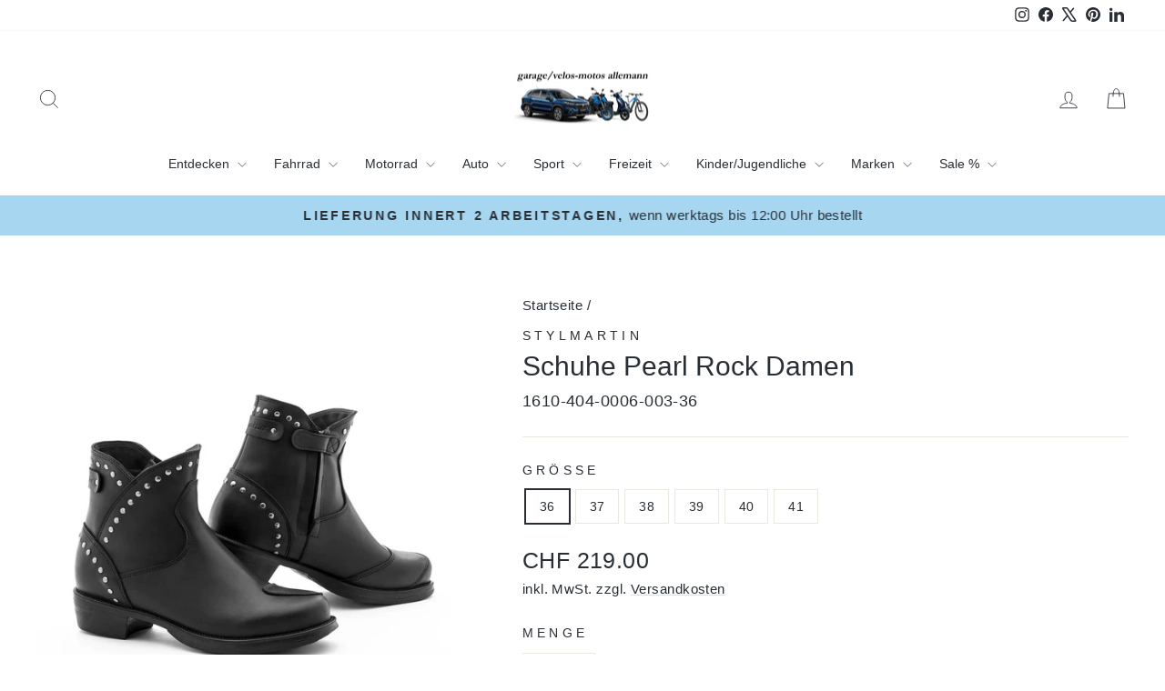

--- FILE ---
content_type: text/html; charset=utf-8
request_url: https://garage-velos-motos-allemann.ch/products/sm5258-36
body_size: 73145
content:
<!doctype html>
<html class="no-js" lang="de" dir="ltr">
<head>
  <meta charset="utf-8">
  <meta http-equiv="X-UA-Compatible" content="IE=edge,chrome=1">
  <meta name="viewport" content="width=device-width,initial-scale=1">
  <meta name="theme-color" content="#0367a6">
  <link rel="canonical" href="https://garage-velos-motos-allemann.ch/products/sm5258-36">
  <link rel="preconnect" href="https://cdn.shopify.com" crossorigin>
  <link rel="preconnect" href="https://fonts.shopifycdn.com" crossorigin>
  <link rel="dns-prefetch" href="https://productreviews.shopifycdn.com">
  <link rel="dns-prefetch" href="https://ajax.googleapis.com">
  <link rel="dns-prefetch" href="https://maps.googleapis.com">
  <link rel="dns-prefetch" href="https://maps.gstatic.com"><link rel="shortcut icon" href="//garage-velos-motos-allemann.ch/cdn/shop/files/2023-logo_512x512_58920138-92f5-4a9c-884e-581efa698c97_32x32.jpg?v=1691070323" type="image/png" /><title>Stylmartin Stiefel Pearl Rock Damen kaufen bei Garage/Velos-Motos Allemann
</title>
<meta name="description" content="Stylmartin Stiefel Pearl Rock Damen ⋅ CHF 269.00 ⋅ Jetzt online bestellen bei Garage/Velos-Motos Allemann ⋅ Lieferung innert 3-5 Werktagen ⋅ Versandkostenfrei ab CHF 150.-"><meta property="og:site_name" content="Garage/Velos-Motos Allemann">
  <meta property="og:url" content="https://garage-velos-motos-allemann.ch/products/sm5258-36">
  <meta property="og:title" content="Schuhe Pearl Rock Damen">
  <meta property="og:type" content="product">
  <meta property="og:description" content="Stylmartin Stiefel Pearl Rock Damen ⋅ CHF 269.00 ⋅ Jetzt online bestellen bei Garage/Velos-Motos Allemann ⋅ Lieferung innert 3-5 Werktagen ⋅ Versandkostenfrei ab CHF 150.-"><meta property="og:image" content="http://garage-velos-motos-allemann.ch/cdn/shop/products/5e3946e75fb8e00e718b4b5e.jpg?v=1588579473">
    <meta property="og:image:secure_url" content="https://garage-velos-motos-allemann.ch/cdn/shop/products/5e3946e75fb8e00e718b4b5e.jpg?v=1588579473">
    <meta property="og:image:width" content="1024">
    <meta property="og:image:height" content="1024"><meta name="twitter:site" content="@GarageAllemann">
  <meta name="twitter:card" content="summary_large_image">
  <meta name="twitter:title" content="Schuhe Pearl Rock Damen">
  <meta name="twitter:description" content="Stylmartin Stiefel Pearl Rock Damen ⋅ CHF 269.00 ⋅ Jetzt online bestellen bei Garage/Velos-Motos Allemann ⋅ Lieferung innert 3-5 Werktagen ⋅ Versandkostenfrei ab CHF 150.-">
<script async crossorigin fetchpriority="high" src="/cdn/shopifycloud/importmap-polyfill/es-modules-shim.2.4.0.js"></script>
<script type="importmap">
{
  "imports": {
    "element.base-media": "//garage-velos-motos-allemann.ch/cdn/shop/t/35/assets/element.base-media.js?v=61305152781971747521766217623",
    "element.image.parallax": "//garage-velos-motos-allemann.ch/cdn/shop/t/35/assets/element.image.parallax.js?v=59188309605188605141766217624",
    "element.model": "//garage-velos-motos-allemann.ch/cdn/shop/t/35/assets/element.model.js?v=104979259955732717291766217625",
    "element.quantity-selector": "//garage-velos-motos-allemann.ch/cdn/shop/t/35/assets/element.quantity-selector.js?v=68208048201360514121766217626",
    "element.text.rte": "//garage-velos-motos-allemann.ch/cdn/shop/t/35/assets/element.text.rte.js?v=28194737298593644281766217627",
    "element.video": "//garage-velos-motos-allemann.ch/cdn/shop/t/35/assets/element.video.js?v=110560105447302630031766217628",
    "is-land": "//garage-velos-motos-allemann.ch/cdn/shop/t/35/assets/is-land.min.js?v=92343381495565747271766217687",
    "util.misc": "//garage-velos-motos-allemann.ch/cdn/shop/t/35/assets/util.misc.js?v=117964846174238173191766217712",
    "util.product-loader": "//garage-velos-motos-allemann.ch/cdn/shop/t/35/assets/util.product-loader.js?v=71947287259713254281766217713",
    "util.resource-loader": "//garage-velos-motos-allemann.ch/cdn/shop/t/35/assets/util.resource-loader.js?v=81301169148003274841766217714",
    "vendor.in-view": "//garage-velos-motos-allemann.ch/cdn/shop/t/35/assets/vendor.in-view.js?v=126891093837844970591766217717"
  }
}
</script><script type="module" src="//garage-velos-motos-allemann.ch/cdn/shop/t/35/assets/is-land.min.js?v=92343381495565747271766217687"></script>
<style data-shopify>
  

  
  
  
</style><link href="//garage-velos-motos-allemann.ch/cdn/shop/t/35/assets/theme.css?v=65974532573042179961766235395" rel="stylesheet" type="text/css" media="all" />
<style data-shopify>:root {
    --typeHeaderPrimary: "system_ui";
    --typeHeaderFallback: -apple-system, 'Segoe UI', Roboto, 'Helvetica Neue', 'Noto Sans', 'Liberation Sans', Arial, sans-serif, 'Apple Color Emoji', 'Segoe UI Emoji', 'Segoe UI Symbol', 'Noto Color Emoji';
    --typeHeaderSize: 35px;
    --typeHeaderWeight: 400;
    --typeHeaderLineHeight: 1;
    --typeHeaderSpacing: 0.0em;

    --typeBasePrimary:"system_ui";
    --typeBaseFallback:-apple-system, 'Segoe UI', Roboto, 'Helvetica Neue', 'Noto Sans', 'Liberation Sans', Arial, sans-serif, 'Apple Color Emoji', 'Segoe UI Emoji', 'Segoe UI Symbol', 'Noto Color Emoji';
    --typeBaseSize: 18px;
    --typeBaseWeight: 400;
    --typeBaseSpacing: 0.025em;
    --typeBaseLineHeight: 1.6;
    --typeBaselineHeightMinus01: 1.5;

    --typeCollectionTitle: 20px;

    --iconWeight: 2px;
    --iconLinecaps: miter;

    
        --buttonRadius: 3px;
    

    --colorGridOverlayOpacity: 0.2;
    --colorAnnouncement: #a6d6f0;
    --colorAnnouncementText: #292e35;

    --colorBody: #ffffff;
    --colorBodyAlpha05: rgba(255, 255, 255, 0.05);
    --colorBodyDim: #f2f2f2;
    --colorBodyLightDim: #fafafa;
    --colorBodyMediumDim: #f5f5f5;


    --colorBorder: #e8e8e1;

    --colorBtnPrimary: #0367a6;
    --colorBtnPrimaryLight: #0486d8;
    --colorBtnPrimaryDim: #03578d;
    --colorBtnPrimaryText: #ffffff;

    --colorCartDot: #d98b2b;

    --colorDrawers: #ffffff;
    --colorDrawersDim: #f2f2f2;
    --colorDrawerBorder: #e8e8e1;
    --colorDrawerText: #000000;
    --colorDrawerTextDark: #000000;
    --colorDrawerButton: #111111;
    --colorDrawerButtonText: #ffffff;

    --colorFooter: #f4f4f4;
    --colorFooterText: #000000;
    --colorFooterTextAlpha01: #000000;

    --colorGridOverlay: #292e35;
    --colorGridOverlayOpacity: 0.1;

    --colorHeaderTextAlpha01: rgba(41, 46, 53, 0.1);

    --colorHeroText: #ffffff;

    --colorSmallImageBg: #ffffff;
    --colorLargeImageBg: #292e35;

    --colorImageOverlay: #000000;
    --colorImageOverlayOpacity: 0.1;
    --colorImageOverlayTextShadow: 0.2;

    --colorLink: #292e35;

    --colorModalBg: rgba(230, 230, 230, 0.6);

    --colorNav: #ffffff;
    --colorNavText: #292e35;

    --colorPrice: #292e35;

    --colorSaleTag: #d98b2b;
    --colorSaleTagText: #ffffff;

    --colorTextBody: #292e35;
    --colorTextBodyAlpha015: rgba(41, 46, 53, 0.15);
    --colorTextBodyAlpha005: rgba(41, 46, 53, 0.05);
    --colorTextBodyAlpha008: rgba(41, 46, 53, 0.08);
    --colorTextSavings: #d98b2b;

    --urlIcoSelect: url(//garage-velos-motos-allemann.ch/cdn/shop/t/35/assets/ico-select.svg);
    --urlIcoSelectFooter: url(//garage-velos-motos-allemann.ch/cdn/shop/t/35/assets/ico-select-footer.svg);
    --urlIcoSelectWhite: url(//garage-velos-motos-allemann.ch/cdn/shop/t/35/assets/ico-select-white.svg);

    --grid-gutter: 17px;
    --drawer-gutter: 20px;

    --sizeChartMargin: 25px 0;
    --sizeChartIconMargin: 5px;

    --newsletterReminderPadding: 40px;

    /*Shop Pay Installments*/
    --color-body-text: #292e35;
    --color-body: #ffffff;
    --color-bg: #ffffff;
    }

    .placeholder-content {
    background-image: linear-gradient(100deg, #ffffff 40%, #f7f7f7 63%, #ffffff 79%);
    }</style><script>
    document.documentElement.className = document.documentElement.className.replace('no-js', 'js');

    window.theme = window.theme || {};
    theme.routes = {
      home: "/",
      cart: "/cart.js",
      cartPage: "/cart",
      cartAdd: "/cart/add.js",
      cartChange: "/cart/change.js",
      search: "/search",
      predictiveSearch: "/search/suggest"
    };
    theme.strings = {
      soldOut: "Ausverkauft",
      unavailable: "Nicht verfügbar",
      inStockLabel: "Auf Lager",
      oneStockLabel: "[count] auf Lager",
      otherStockLabel: "[count] auf Lager",
      willNotShipUntil: "Wird nach dem [date] versendet",
      willBeInStockAfter: "Wird nach dem [date] auf Lager sein",
      waitingForStock: "Nachbestellt, bald verfügbar",
      savePrice: "Sparen [saved_amount]",
      cartEmpty: "Ihr Warenkorb ist im Moment leer.",
      cartTermsConfirmation: "Sie müssen den Verkaufsbedingungen zustimmen, um auszuchecken",
      searchCollections: "Kollektionen",
      searchPages: "Seiten",
      searchArticles: "Artikel",
      productFrom: "Von ",
      maxQuantity: "Du kannst nur haben [quantity] von [title] in Ihrem Warenkorbt."
    };
    theme.settings = {
      cartType: "page",
      isCustomerTemplate: false,
      moneyFormat: "CHF {{amount}}",
      saveType: "percent",
      productImageSize: "square",
      productImageCover: false,
      predictiveSearch: true,
      predictiveSearchType: null,
      predictiveSearchVendor: true,
      predictiveSearchPrice: false,
      quickView: false,
      themeName: 'Impulse',
      themeVersion: "8.1.0"
    };
  </script>

  <script>window.performance && window.performance.mark && window.performance.mark('shopify.content_for_header.start');</script><meta name="google-site-verification" content="MD83i1UfuL-Orw9QVduUpm_IIjSUP8keAM99z1rcJLU">
<meta id="shopify-digital-wallet" name="shopify-digital-wallet" content="/200245295/digital_wallets/dialog">
<meta name="shopify-checkout-api-token" content="de0c33696c4178ae0b018e651a19bdac">
<meta id="in-context-paypal-metadata" data-shop-id="200245295" data-venmo-supported="false" data-environment="production" data-locale="de_DE" data-paypal-v4="true" data-currency="CHF">
<link rel="alternate" type="application/json+oembed" href="https://garage-velos-motos-allemann.ch/products/sm5258-36.oembed">
<script async="async" src="/checkouts/internal/preloads.js?locale=de-CH"></script>
<link rel="preconnect" href="https://shop.app" crossorigin="anonymous">
<script async="async" src="https://shop.app/checkouts/internal/preloads.js?locale=de-CH&shop_id=200245295" crossorigin="anonymous"></script>
<script id="apple-pay-shop-capabilities" type="application/json">{"shopId":200245295,"countryCode":"CH","currencyCode":"CHF","merchantCapabilities":["supports3DS"],"merchantId":"gid:\/\/shopify\/Shop\/200245295","merchantName":"Garage\/Velos-Motos Allemann","requiredBillingContactFields":["postalAddress","email"],"requiredShippingContactFields":["postalAddress","email"],"shippingType":"shipping","supportedNetworks":["visa","masterCard"],"total":{"type":"pending","label":"Garage\/Velos-Motos Allemann","amount":"1.00"},"shopifyPaymentsEnabled":true,"supportsSubscriptions":true}</script>
<script id="shopify-features" type="application/json">{"accessToken":"de0c33696c4178ae0b018e651a19bdac","betas":["rich-media-storefront-analytics"],"domain":"garage-velos-motos-allemann.ch","predictiveSearch":true,"shopId":200245295,"locale":"de"}</script>
<script>var Shopify = Shopify || {};
Shopify.shop = "garage-velos-motos-allemann.myshopify.com";
Shopify.locale = "de";
Shopify.currency = {"active":"CHF","rate":"1.0"};
Shopify.country = "CH";
Shopify.theme = {"name":"Impulse 20.12.2025","id":183919575420,"schema_name":"Impulse","schema_version":"8.1.0","theme_store_id":857,"role":"main"};
Shopify.theme.handle = "null";
Shopify.theme.style = {"id":null,"handle":null};
Shopify.cdnHost = "garage-velos-motos-allemann.ch/cdn";
Shopify.routes = Shopify.routes || {};
Shopify.routes.root = "/";</script>
<script type="module">!function(o){(o.Shopify=o.Shopify||{}).modules=!0}(window);</script>
<script>!function(o){function n(){var o=[];function n(){o.push(Array.prototype.slice.apply(arguments))}return n.q=o,n}var t=o.Shopify=o.Shopify||{};t.loadFeatures=n(),t.autoloadFeatures=n()}(window);</script>
<script>
  window.ShopifyPay = window.ShopifyPay || {};
  window.ShopifyPay.apiHost = "shop.app\/pay";
  window.ShopifyPay.redirectState = null;
</script>
<script id="shop-js-analytics" type="application/json">{"pageType":"product"}</script>
<script defer="defer" async type="module" src="//garage-velos-motos-allemann.ch/cdn/shopifycloud/shop-js/modules/v2/client.init-shop-cart-sync_e98Ab_XN.de.esm.js"></script>
<script defer="defer" async type="module" src="//garage-velos-motos-allemann.ch/cdn/shopifycloud/shop-js/modules/v2/chunk.common_Pcw9EP95.esm.js"></script>
<script defer="defer" async type="module" src="//garage-velos-motos-allemann.ch/cdn/shopifycloud/shop-js/modules/v2/chunk.modal_CzmY4ZhL.esm.js"></script>
<script type="module">
  await import("//garage-velos-motos-allemann.ch/cdn/shopifycloud/shop-js/modules/v2/client.init-shop-cart-sync_e98Ab_XN.de.esm.js");
await import("//garage-velos-motos-allemann.ch/cdn/shopifycloud/shop-js/modules/v2/chunk.common_Pcw9EP95.esm.js");
await import("//garage-velos-motos-allemann.ch/cdn/shopifycloud/shop-js/modules/v2/chunk.modal_CzmY4ZhL.esm.js");

  window.Shopify.SignInWithShop?.initShopCartSync?.({"fedCMEnabled":true,"windoidEnabled":true});

</script>
<script>
  window.Shopify = window.Shopify || {};
  if (!window.Shopify.featureAssets) window.Shopify.featureAssets = {};
  window.Shopify.featureAssets['shop-js'] = {"shop-cart-sync":["modules/v2/client.shop-cart-sync_DazCVyJ3.de.esm.js","modules/v2/chunk.common_Pcw9EP95.esm.js","modules/v2/chunk.modal_CzmY4ZhL.esm.js"],"init-fed-cm":["modules/v2/client.init-fed-cm_D0AulfmK.de.esm.js","modules/v2/chunk.common_Pcw9EP95.esm.js","modules/v2/chunk.modal_CzmY4ZhL.esm.js"],"shop-cash-offers":["modules/v2/client.shop-cash-offers_BISyWFEA.de.esm.js","modules/v2/chunk.common_Pcw9EP95.esm.js","modules/v2/chunk.modal_CzmY4ZhL.esm.js"],"shop-login-button":["modules/v2/client.shop-login-button_D_c1vx_E.de.esm.js","modules/v2/chunk.common_Pcw9EP95.esm.js","modules/v2/chunk.modal_CzmY4ZhL.esm.js"],"pay-button":["modules/v2/client.pay-button_CHADzJ4g.de.esm.js","modules/v2/chunk.common_Pcw9EP95.esm.js","modules/v2/chunk.modal_CzmY4ZhL.esm.js"],"shop-button":["modules/v2/client.shop-button_CQnD2U3v.de.esm.js","modules/v2/chunk.common_Pcw9EP95.esm.js","modules/v2/chunk.modal_CzmY4ZhL.esm.js"],"avatar":["modules/v2/client.avatar_BTnouDA3.de.esm.js"],"init-windoid":["modules/v2/client.init-windoid_CmA0-hrC.de.esm.js","modules/v2/chunk.common_Pcw9EP95.esm.js","modules/v2/chunk.modal_CzmY4ZhL.esm.js"],"init-shop-for-new-customer-accounts":["modules/v2/client.init-shop-for-new-customer-accounts_BCzC_Mib.de.esm.js","modules/v2/client.shop-login-button_D_c1vx_E.de.esm.js","modules/v2/chunk.common_Pcw9EP95.esm.js","modules/v2/chunk.modal_CzmY4ZhL.esm.js"],"init-shop-email-lookup-coordinator":["modules/v2/client.init-shop-email-lookup-coordinator_DYzOit4u.de.esm.js","modules/v2/chunk.common_Pcw9EP95.esm.js","modules/v2/chunk.modal_CzmY4ZhL.esm.js"],"init-shop-cart-sync":["modules/v2/client.init-shop-cart-sync_e98Ab_XN.de.esm.js","modules/v2/chunk.common_Pcw9EP95.esm.js","modules/v2/chunk.modal_CzmY4ZhL.esm.js"],"shop-toast-manager":["modules/v2/client.shop-toast-manager_Bc-1elH8.de.esm.js","modules/v2/chunk.common_Pcw9EP95.esm.js","modules/v2/chunk.modal_CzmY4ZhL.esm.js"],"init-customer-accounts":["modules/v2/client.init-customer-accounts_CqlRHmZs.de.esm.js","modules/v2/client.shop-login-button_D_c1vx_E.de.esm.js","modules/v2/chunk.common_Pcw9EP95.esm.js","modules/v2/chunk.modal_CzmY4ZhL.esm.js"],"init-customer-accounts-sign-up":["modules/v2/client.init-customer-accounts-sign-up_DZmBw6yB.de.esm.js","modules/v2/client.shop-login-button_D_c1vx_E.de.esm.js","modules/v2/chunk.common_Pcw9EP95.esm.js","modules/v2/chunk.modal_CzmY4ZhL.esm.js"],"shop-follow-button":["modules/v2/client.shop-follow-button_Cx-w7rSq.de.esm.js","modules/v2/chunk.common_Pcw9EP95.esm.js","modules/v2/chunk.modal_CzmY4ZhL.esm.js"],"checkout-modal":["modules/v2/client.checkout-modal_Djjmh8qM.de.esm.js","modules/v2/chunk.common_Pcw9EP95.esm.js","modules/v2/chunk.modal_CzmY4ZhL.esm.js"],"shop-login":["modules/v2/client.shop-login_DMZMgoZf.de.esm.js","modules/v2/chunk.common_Pcw9EP95.esm.js","modules/v2/chunk.modal_CzmY4ZhL.esm.js"],"lead-capture":["modules/v2/client.lead-capture_SqejaEd8.de.esm.js","modules/v2/chunk.common_Pcw9EP95.esm.js","modules/v2/chunk.modal_CzmY4ZhL.esm.js"],"payment-terms":["modules/v2/client.payment-terms_DUeEqFTJ.de.esm.js","modules/v2/chunk.common_Pcw9EP95.esm.js","modules/v2/chunk.modal_CzmY4ZhL.esm.js"]};
</script>
<script>(function() {
  var isLoaded = false;
  function asyncLoad() {
    if (isLoaded) return;
    isLoaded = true;
    var urls = ["https:\/\/chimpstatic.com\/mcjs-connected\/js\/users\/d87347275c9e60b2d6d917d43\/e34bd485e9a748bcaf73f409a.js?shop=garage-velos-motos-allemann.myshopify.com","\/\/cdn.shopify.com\/proxy\/cb104e5c8b9fbcb3e5c61069c4d67cb5d52de483ea20f638ef54ac640d39b385\/huracdn.com\/js\/script.min.js?v=1.0.8\u0026shop=garage-velos-motos-allemann.myshopify.com\u0026sp-cache-control=cHVibGljLCBtYXgtYWdlPTkwMA","https:\/\/admin.revenuehunt.com\/embed.js?shop=garage-velos-motos-allemann.myshopify.com","https:\/\/a.mailmunch.co\/widgets\/site-672677-412381f1056be7cb98f989ec27b774d36ee8642b.js?shop=garage-velos-motos-allemann.myshopify.com"];
    for (var i = 0; i < urls.length; i++) {
      var s = document.createElement('script');
      s.type = 'text/javascript';
      s.async = true;
      s.src = urls[i];
      var x = document.getElementsByTagName('script')[0];
      x.parentNode.insertBefore(s, x);
    }
  };
  if(window.attachEvent) {
    window.attachEvent('onload', asyncLoad);
  } else {
    window.addEventListener('load', asyncLoad, false);
  }
})();</script>
<script id="__st">var __st={"a":200245295,"offset":3600,"reqid":"5d9e42dc-bd07-4046-9960-44c6c5377faa-1769326720","pageurl":"garage-velos-motos-allemann.ch\/products\/sm5258-36","u":"d168c25d0daf","p":"product","rtyp":"product","rid":4564294107235};</script>
<script>window.ShopifyPaypalV4VisibilityTracking = true;</script>
<script id="captcha-bootstrap">!function(){'use strict';const t='contact',e='account',n='new_comment',o=[[t,t],['blogs',n],['comments',n],[t,'customer']],c=[[e,'customer_login'],[e,'guest_login'],[e,'recover_customer_password'],[e,'create_customer']],r=t=>t.map((([t,e])=>`form[action*='/${t}']:not([data-nocaptcha='true']) input[name='form_type'][value='${e}']`)).join(','),a=t=>()=>t?[...document.querySelectorAll(t)].map((t=>t.form)):[];function s(){const t=[...o],e=r(t);return a(e)}const i='password',u='form_key',d=['recaptcha-v3-token','g-recaptcha-response','h-captcha-response',i],f=()=>{try{return window.sessionStorage}catch{return}},m='__shopify_v',_=t=>t.elements[u];function p(t,e,n=!1){try{const o=window.sessionStorage,c=JSON.parse(o.getItem(e)),{data:r}=function(t){const{data:e,action:n}=t;return t[m]||n?{data:e,action:n}:{data:t,action:n}}(c);for(const[e,n]of Object.entries(r))t.elements[e]&&(t.elements[e].value=n);n&&o.removeItem(e)}catch(o){console.error('form repopulation failed',{error:o})}}const l='form_type',E='cptcha';function T(t){t.dataset[E]=!0}const w=window,h=w.document,L='Shopify',v='ce_forms',y='captcha';let A=!1;((t,e)=>{const n=(g='f06e6c50-85a8-45c8-87d0-21a2b65856fe',I='https://cdn.shopify.com/shopifycloud/storefront-forms-hcaptcha/ce_storefront_forms_captcha_hcaptcha.v1.5.2.iife.js',D={infoText:'Durch hCaptcha geschützt',privacyText:'Datenschutz',termsText:'Allgemeine Geschäftsbedingungen'},(t,e,n)=>{const o=w[L][v],c=o.bindForm;if(c)return c(t,g,e,D).then(n);var r;o.q.push([[t,g,e,D],n]),r=I,A||(h.body.append(Object.assign(h.createElement('script'),{id:'captcha-provider',async:!0,src:r})),A=!0)});var g,I,D;w[L]=w[L]||{},w[L][v]=w[L][v]||{},w[L][v].q=[],w[L][y]=w[L][y]||{},w[L][y].protect=function(t,e){n(t,void 0,e),T(t)},Object.freeze(w[L][y]),function(t,e,n,w,h,L){const[v,y,A,g]=function(t,e,n){const i=e?o:[],u=t?c:[],d=[...i,...u],f=r(d),m=r(i),_=r(d.filter((([t,e])=>n.includes(e))));return[a(f),a(m),a(_),s()]}(w,h,L),I=t=>{const e=t.target;return e instanceof HTMLFormElement?e:e&&e.form},D=t=>v().includes(t);t.addEventListener('submit',(t=>{const e=I(t);if(!e)return;const n=D(e)&&!e.dataset.hcaptchaBound&&!e.dataset.recaptchaBound,o=_(e),c=g().includes(e)&&(!o||!o.value);(n||c)&&t.preventDefault(),c&&!n&&(function(t){try{if(!f())return;!function(t){const e=f();if(!e)return;const n=_(t);if(!n)return;const o=n.value;o&&e.removeItem(o)}(t);const e=Array.from(Array(32),(()=>Math.random().toString(36)[2])).join('');!function(t,e){_(t)||t.append(Object.assign(document.createElement('input'),{type:'hidden',name:u})),t.elements[u].value=e}(t,e),function(t,e){const n=f();if(!n)return;const o=[...t.querySelectorAll(`input[type='${i}']`)].map((({name:t})=>t)),c=[...d,...o],r={};for(const[a,s]of new FormData(t).entries())c.includes(a)||(r[a]=s);n.setItem(e,JSON.stringify({[m]:1,action:t.action,data:r}))}(t,e)}catch(e){console.error('failed to persist form',e)}}(e),e.submit())}));const S=(t,e)=>{t&&!t.dataset[E]&&(n(t,e.some((e=>e===t))),T(t))};for(const o of['focusin','change'])t.addEventListener(o,(t=>{const e=I(t);D(e)&&S(e,y())}));const B=e.get('form_key'),M=e.get(l),P=B&&M;t.addEventListener('DOMContentLoaded',(()=>{const t=y();if(P)for(const e of t)e.elements[l].value===M&&p(e,B);[...new Set([...A(),...v().filter((t=>'true'===t.dataset.shopifyCaptcha))])].forEach((e=>S(e,t)))}))}(h,new URLSearchParams(w.location.search),n,t,e,['guest_login'])})(!0,!0)}();</script>
<script integrity="sha256-4kQ18oKyAcykRKYeNunJcIwy7WH5gtpwJnB7kiuLZ1E=" data-source-attribution="shopify.loadfeatures" defer="defer" src="//garage-velos-motos-allemann.ch/cdn/shopifycloud/storefront/assets/storefront/load_feature-a0a9edcb.js" crossorigin="anonymous"></script>
<script crossorigin="anonymous" defer="defer" src="//garage-velos-motos-allemann.ch/cdn/shopifycloud/storefront/assets/shopify_pay/storefront-65b4c6d7.js?v=20250812"></script>
<script data-source-attribution="shopify.dynamic_checkout.dynamic.init">var Shopify=Shopify||{};Shopify.PaymentButton=Shopify.PaymentButton||{isStorefrontPortableWallets:!0,init:function(){window.Shopify.PaymentButton.init=function(){};var t=document.createElement("script");t.src="https://garage-velos-motos-allemann.ch/cdn/shopifycloud/portable-wallets/latest/portable-wallets.de.js",t.type="module",document.head.appendChild(t)}};
</script>
<script data-source-attribution="shopify.dynamic_checkout.buyer_consent">
  function portableWalletsHideBuyerConsent(e){var t=document.getElementById("shopify-buyer-consent"),n=document.getElementById("shopify-subscription-policy-button");t&&n&&(t.classList.add("hidden"),t.setAttribute("aria-hidden","true"),n.removeEventListener("click",e))}function portableWalletsShowBuyerConsent(e){var t=document.getElementById("shopify-buyer-consent"),n=document.getElementById("shopify-subscription-policy-button");t&&n&&(t.classList.remove("hidden"),t.removeAttribute("aria-hidden"),n.addEventListener("click",e))}window.Shopify?.PaymentButton&&(window.Shopify.PaymentButton.hideBuyerConsent=portableWalletsHideBuyerConsent,window.Shopify.PaymentButton.showBuyerConsent=portableWalletsShowBuyerConsent);
</script>
<script data-source-attribution="shopify.dynamic_checkout.cart.bootstrap">document.addEventListener("DOMContentLoaded",(function(){function t(){return document.querySelector("shopify-accelerated-checkout-cart, shopify-accelerated-checkout")}if(t())Shopify.PaymentButton.init();else{new MutationObserver((function(e,n){t()&&(Shopify.PaymentButton.init(),n.disconnect())})).observe(document.body,{childList:!0,subtree:!0})}}));
</script>
<script id='scb4127' type='text/javascript' async='' src='https://garage-velos-motos-allemann.ch/cdn/shopifycloud/privacy-banner/storefront-banner.js'></script><link id="shopify-accelerated-checkout-styles" rel="stylesheet" media="screen" href="https://garage-velos-motos-allemann.ch/cdn/shopifycloud/portable-wallets/latest/accelerated-checkout-backwards-compat.css" crossorigin="anonymous">
<style id="shopify-accelerated-checkout-cart">
        #shopify-buyer-consent {
  margin-top: 1em;
  display: inline-block;
  width: 100%;
}

#shopify-buyer-consent.hidden {
  display: none;
}

#shopify-subscription-policy-button {
  background: none;
  border: none;
  padding: 0;
  text-decoration: underline;
  font-size: inherit;
  cursor: pointer;
}

#shopify-subscription-policy-button::before {
  box-shadow: none;
}

      </style>

<script>window.performance && window.performance.mark && window.performance.mark('shopify.content_for_header.end');</script>

  <style data-shopify>
    :root {
      /* Root Variables */
      /* ========================= */
      --root-color-primary: #292e35;
      --color-primary: #292e35;
      --root-color-secondary: #ffffff;
      --color-secondary: #ffffff;
      --color-sale-tag: #d98b2b;
      --color-sale-tag-text: #ffffff;
      --layout-section-padding-block: 3rem;
      --layout-section-padding-inline--md: 40px;
      --layout-section-max-inline-size: 1420px; 


      /* Text */
      /* ========================= */
      
      /* Body Font Styles */
      --element-text-font-family--body: "system_ui";
      --element-text-font-family-fallback--body: -apple-system, 'Segoe UI', Roboto, 'Helvetica Neue', 'Noto Sans', 'Liberation Sans', Arial, sans-serif, 'Apple Color Emoji', 'Segoe UI Emoji', 'Segoe UI Symbol', 'Noto Color Emoji';
      --element-text-font-weight--body: 400;
      --element-text-letter-spacing--body: 0.025em;
      --element-text-text-transform--body: none;

      /* Body Font Sizes */
      --element-text-font-size--body: initial;
      --element-text-font-size--body-xs: 14px;
      --element-text-font-size--body-sm: 16px;
      --element-text-font-size--body-md: 18px;
      --element-text-font-size--body-lg: 20px;
      
      /* Body Line Heights */
      --element-text-line-height--body: 1.6;

      /* Heading Font Styles */
      --element-text-font-family--heading: "system_ui";
      --element-text-font-family-fallback--heading: -apple-system, 'Segoe UI', Roboto, 'Helvetica Neue', 'Noto Sans', 'Liberation Sans', Arial, sans-serif, 'Apple Color Emoji', 'Segoe UI Emoji', 'Segoe UI Symbol', 'Noto Color Emoji';
      --element-text-font-weight--heading: 400;
      --element-text-letter-spacing--heading: 0.0em;
      
       
      
      
      /* Heading Font Sizes */
      --element-text-font-size--heading-2xl: 51px;
      --element-text-font-size--heading-xl: 35px;
      --element-text-font-size--heading-lg: 29px;
      --element-text-font-size--heading-md: 27px;
      --element-text-font-size--heading-sm: 21px;
      --element-text-font-size--heading-xs: 19px;
      
      /* Heading Line Heights */
      --element-text-line-height--heading: 1;

      /* Buttons */
      /* ========================= */
      
          --element-button-radius: 3px;
      

      --element-button-padding-block: 12px;
      --element-button-text-transform: uppercase;
      --element-button-font-weight: 800;
      --element-button-font-size: max(calc(var(--typeBaseSize) - 4px), 13px);
      --element-button-letter-spacing: .3em;

      /* Base Color Variables */
      --element-button-color-primary: #0367a6;
      --element-button-color-secondary: #ffffff;
      --element-button-shade-border: 100%;

      /* Hover State Variables */
      --element-button-shade-background--hover: 0%;
      --element-button-shade-border--hover: 100%;

      /* Focus State Variables */
      --element-button-color-focus: var(--color-focus);

      /* Inputs */
      /* ========================= */
      
          --element-icon-radius: 3px;
      

      --element-input-font-size: var(--element-text-font-size--body-sm);
      --element-input-box-shadow-shade: 100%;

      /* Hover State Variables */
      --element-input-background-shade--hover: 0%;
      --element-input-box-shadow-spread-radius--hover: 1px;
    }

    @media only screen and (max-width: 768px) {
      :root {
        --element-button-font-size: max(calc(var(--typeBaseSize) - 5px), 11px);
      }
    }

    .element-radio {
        &:has(input[type='radio']:checked) {
          --element-button-color: var(--element-button-color-secondary);
        }
    }

    /* ATC Button Overrides */
    /* ========================= */

    .element-button[type="submit"],
    .element-button[type="submit"] .element-text,
    .element-button--shopify-payment-wrapper button {
      --element-button-padding-block: 13px;
      --element-button-padding-inline: 20px;
      --element-button-line-height: 1.42;
      --_font-size--body-md: var(--element-button-font-size);

      line-height: 1.42 !important;
    }

    /* When dynamic checkout is enabled */
    product-form:has(.element-button--shopify-payment-wrapper) {
      --element-button-color: #292e35;

      .element-button[type="submit"],
      .element-button--shopify-payment-wrapper button {
        min-height: 50px !important;
      }

      .shopify-payment-button {
        margin: 0;
      }
    }

    /* Hover animation for non-angled buttons */
    body:not([data-button_style='angled']) .element-button[type="submit"] {
      position: relative;
      overflow: hidden;

      &:after {
        content: '';
        position: absolute;
        top: 0;
        left: 150%;
        width: 200%;
        height: 100%;
        transform: skewX(-20deg);
        background-image: linear-gradient(to right,transparent, rgba(255,255,255,.25),transparent);
      }

      &:hover:after {
        animation: shine 0.75s cubic-bezier(0.01, 0.56, 1, 1);
      }
    }

    /* ANGLED STYLE - ATC Button Overrides */
    /* ========================= */
    
    [data-button_style='angled'] {
      --element-button-shade-background--active: var(--element-button-shade-background);
      --element-button-shade-border--active: var(--element-button-shade-border);

      .element-button[type="submit"] {
        --_box-shadow: none;

        position: relative;
        max-width: 94%;
        border-top: 1px solid #0367a6;
        border-bottom: 1px solid #0367a6;
        
        &:before,
        &:after {
          content: '';
          position: absolute;
          display: block;
          top: -1px;
          bottom: -1px;
          width: 20px;
          transform: skewX(-12deg);
          background-color: #0367a6;
        }
        
        &:before {
          left: -6px;
        }
        
        &:after {
          right: -6px;
        }
      }

      /* When dynamic checkout is enabled */
      product-form:has(.element-button--shopify-payment-wrapper) {
        .element-button[type="submit"]:before,
        .element-button[type="submit"]:after {
          background-color: color-mix(in srgb,var(--_color-text) var(--_shade-background),var(--_color-background));
          border-top: 1px solid #0367a6;
          border-bottom: 1px solid #0367a6;
        }

        .element-button[type="submit"]:before {
          border-left: 1px solid #0367a6;
        }
        
        .element-button[type="submit"]:after {
          border-right: 1px solid #0367a6;
        }
      }

      .element-button--shopify-payment-wrapper {
        --_color-background: #0367a6;

        button:hover,
        button:before,
        button:after {
          background-color: color-mix(in srgb,var(--_color-text) var(--_shade-background),var(--_color-background)) !important;
        }

        button:not(button:focus-visible) {
          box-shadow: none !important;
        }
      }
    }
  </style>

  <script src="//garage-velos-motos-allemann.ch/cdn/shop/t/35/assets/vendor-scripts-v11.js" defer="defer"></script><script src="//garage-velos-motos-allemann.ch/cdn/shop/t/35/assets/theme.js?v=22325264162658116151766217712" defer="defer"></script>


<!-- BEGIN app block: shopify://apps/judge-me-reviews/blocks/judgeme_core/61ccd3b1-a9f2-4160-9fe9-4fec8413e5d8 --><!-- Start of Judge.me Core -->






<link rel="dns-prefetch" href="https://cdnwidget.judge.me">
<link rel="dns-prefetch" href="https://cdn.judge.me">
<link rel="dns-prefetch" href="https://cdn1.judge.me">
<link rel="dns-prefetch" href="https://api.judge.me">

<script data-cfasync='false' class='jdgm-settings-script'>window.jdgmSettings={"pagination":5,"disable_web_reviews":true,"badge_no_review_text":"Keine Bewertungen","badge_n_reviews_text":"{{ n }} Bewertung/Bewertungen","badge_star_color":"#0367A6","hide_badge_preview_if_no_reviews":true,"badge_hide_text":false,"enforce_center_preview_badge":false,"widget_title":"Kundenbewertungen","widget_open_form_text":"Bewertung schreiben","widget_close_form_text":"Bewertung abbrechen","widget_refresh_page_text":"Seite aktualisieren","widget_summary_text":"Basierend auf {{ number_of_reviews }} Bewertung/Bewertungen","widget_no_review_text":"Schreiben Sie die erste Bewertung","widget_name_field_text":"Anzeigename","widget_verified_name_field_text":"Verifizierter Name (öffentlich)","widget_name_placeholder_text":"Anzeigename","widget_required_field_error_text":"Dieses Feld ist erforderlich.","widget_email_field_text":"E-Mail-Adresse","widget_verified_email_field_text":"Verifizierte E-Mail (privat, kann nicht bearbeitet werden)","widget_email_placeholder_text":"Ihre E-Mail-Adresse","widget_email_field_error_text":"Bitte geben Sie eine gültige E-Mail-Adresse ein.","widget_rating_field_text":"Bewertung","widget_review_title_field_text":"Bewertungstitel","widget_review_title_placeholder_text":"Geben Sie Ihrer Bewertung einen Titel","widget_review_body_field_text":"Bewertungsinhalt","widget_review_body_placeholder_text":"Beginnen Sie hier zu schreiben...","widget_pictures_field_text":"Bild/Video (optional)","widget_submit_review_text":"Bewertung abschicken","widget_submit_verified_review_text":"Verifizierte Bewertung abschicken","widget_submit_success_msg_with_auto_publish":"Vielen Dank! Bitte aktualisieren Sie die Seite in wenigen Momenten, um Ihre Bewertung zu sehen. Sie können Ihre Bewertung entfernen oder bearbeiten, indem Sie sich bei \u003ca href='https://judge.me/login' target='_blank' rel='nofollow noopener'\u003eJudge.me\u003c/a\u003e anmelden","widget_submit_success_msg_no_auto_publish":"Vielen Dank! Ihre Bewertung wird veröffentlicht, sobald sie vom Shop-Administrator genehmigt wurde. Sie können Ihre Bewertung entfernen oder bearbeiten, indem Sie sich bei \u003ca href='https://judge.me/login' target='_blank' rel='nofollow noopener'\u003eJudge.me\u003c/a\u003e anmelden","widget_show_default_reviews_out_of_total_text":"Es werden {{ n_reviews_shown }} von {{ n_reviews }} Bewertungen angezeigt.","widget_show_all_link_text":"Alle anzeigen","widget_show_less_link_text":"Weniger anzeigen","widget_author_said_text":"{{ reviewer_name }} sagte:","widget_days_text":"vor {{ n }} Tag/Tagen","widget_weeks_text":"vor {{ n }} Woche/Wochen","widget_months_text":"vor {{ n }} Monat/Monaten","widget_years_text":"vor {{ n }} Jahr/Jahren","widget_yesterday_text":"Gestern","widget_today_text":"Heute","widget_replied_text":"\u003e\u003e {{ shop_name }} antwortete:","widget_read_more_text":"Mehr lesen","widget_reviewer_name_as_initial":"","widget_rating_filter_color":"#fbcd0a","widget_rating_filter_see_all_text":"Alle Bewertungen anzeigen","widget_sorting_most_recent_text":"Neueste","widget_sorting_highest_rating_text":"Höchste Bewertung","widget_sorting_lowest_rating_text":"Niedrigste Bewertung","widget_sorting_with_pictures_text":"Nur Bilder","widget_sorting_most_helpful_text":"Hilfreichste","widget_open_question_form_text":"Eine Frage stellen","widget_reviews_subtab_text":"Bewertungen","widget_questions_subtab_text":"Fragen","widget_question_label_text":"Frage","widget_answer_label_text":"Antwort","widget_question_placeholder_text":"Schreiben Sie hier Ihre Frage","widget_submit_question_text":"Frage absenden","widget_question_submit_success_text":"Vielen Dank für Ihre Frage! Wir werden Sie benachrichtigen, sobald sie beantwortet wird.","widget_star_color":"#0367A6","verified_badge_text":"Verifiziert","verified_badge_bg_color":"","verified_badge_text_color":"","verified_badge_placement":"left-of-reviewer-name","widget_review_max_height":"","widget_hide_border":false,"widget_social_share":false,"widget_thumb":false,"widget_review_location_show":false,"widget_location_format":"","all_reviews_include_out_of_store_products":true,"all_reviews_out_of_store_text":"(außerhalb des Shops)","all_reviews_pagination":100,"all_reviews_product_name_prefix_text":"über","enable_review_pictures":true,"enable_question_anwser":false,"widget_theme":"default","review_date_format":"timestamp","default_sort_method":"most-recent","widget_product_reviews_subtab_text":"Produktbewertungen","widget_shop_reviews_subtab_text":"Shop-Bewertungen","widget_other_products_reviews_text":"Bewertungen für andere Produkte","widget_store_reviews_subtab_text":"Shop-Bewertungen","widget_no_store_reviews_text":"Dieser Shop hat noch keine Bewertungen erhalten","widget_web_restriction_product_reviews_text":"Dieses Produkt hat noch keine Bewertungen erhalten","widget_no_items_text":"Keine Elemente gefunden","widget_show_more_text":"Mehr anzeigen","widget_write_a_store_review_text":"Shop-Bewertung schreiben","widget_other_languages_heading":"Bewertungen in anderen Sprachen","widget_translate_review_text":"Bewertung übersetzen nach {{ language }}","widget_translating_review_text":"Übersetzung läuft...","widget_show_original_translation_text":"Original anzeigen ({{ language }})","widget_translate_review_failed_text":"Bewertung konnte nicht übersetzt werden.","widget_translate_review_retry_text":"Erneut versuchen","widget_translate_review_try_again_later_text":"Versuchen Sie es später noch einmal","show_product_url_for_grouped_product":false,"widget_sorting_pictures_first_text":"Bilder zuerst","show_pictures_on_all_rev_page_mobile":false,"show_pictures_on_all_rev_page_desktop":false,"floating_tab_hide_mobile_install_preference":false,"floating_tab_button_name":"★ Bewertungen","floating_tab_title":"Lassen Sie Kunden für uns sprechen","floating_tab_button_color":"","floating_tab_button_background_color":"","floating_tab_url":"","floating_tab_url_enabled":false,"floating_tab_tab_style":"text","all_reviews_text_badge_text":"Kunden bewerten uns mit {{ shop.metafields.judgeme.all_reviews_rating | round: 1 }}/5 basierend auf {{ shop.metafields.judgeme.all_reviews_count }} Bewertungen.","all_reviews_text_badge_text_branded_style":"{{ shop.metafields.judgeme.all_reviews_rating | round: 1 }} von 5 Sternen basierend auf {{ shop.metafields.judgeme.all_reviews_count }} Bewertungen","is_all_reviews_text_badge_a_link":false,"show_stars_for_all_reviews_text_badge":false,"all_reviews_text_badge_url":"","all_reviews_text_style":"branded","all_reviews_text_color_style":"custom","all_reviews_text_color":"#0367A6","all_reviews_text_show_jm_brand":false,"featured_carousel_show_header":true,"featured_carousel_title":"Lassen Sie Kunden für uns sprechen","testimonials_carousel_title":"Kunden sagen uns","videos_carousel_title":"Echte Kunden-Geschichten","cards_carousel_title":"Kunden sagen uns","featured_carousel_count_text":"aus {{ n }} Bewertungen","featured_carousel_add_link_to_all_reviews_page":false,"featured_carousel_url":"","featured_carousel_show_images":true,"featured_carousel_autoslide_interval":5,"featured_carousel_arrows_on_the_sides":true,"featured_carousel_height":250,"featured_carousel_width":80,"featured_carousel_image_size":0,"featured_carousel_image_height":250,"featured_carousel_arrow_color":"#eeeeee","verified_count_badge_style":"branded","verified_count_badge_orientation":"horizontal","verified_count_badge_color_style":"judgeme_brand_color","verified_count_badge_color":"#108474","is_verified_count_badge_a_link":false,"verified_count_badge_url":"","verified_count_badge_show_jm_brand":true,"widget_rating_preset_default":5,"widget_first_sub_tab":"product-reviews","widget_show_histogram":true,"widget_histogram_use_custom_color":false,"widget_pagination_use_custom_color":false,"widget_star_use_custom_color":true,"widget_verified_badge_use_custom_color":false,"widget_write_review_use_custom_color":false,"picture_reminder_submit_button":"Upload Pictures","enable_review_videos":true,"mute_video_by_default":true,"widget_sorting_videos_first_text":"Videos zuerst","widget_review_pending_text":"Ausstehend","featured_carousel_items_for_large_screen":3,"social_share_options_order":"Facebook,Twitter","remove_microdata_snippet":true,"disable_json_ld":false,"enable_json_ld_products":false,"preview_badge_show_question_text":false,"preview_badge_no_question_text":"Keine Fragen","preview_badge_n_question_text":"{{ number_of_questions }} Frage/Fragen","qa_badge_show_icon":false,"qa_badge_position":"same-row","remove_judgeme_branding":false,"widget_add_search_bar":false,"widget_search_bar_placeholder":"Suchen","widget_sorting_verified_only_text":"Nur verifizierte","featured_carousel_theme":"default","featured_carousel_show_rating":true,"featured_carousel_show_title":true,"featured_carousel_show_body":true,"featured_carousel_show_date":false,"featured_carousel_show_reviewer":true,"featured_carousel_show_product":false,"featured_carousel_header_background_color":"#108474","featured_carousel_header_text_color":"#ffffff","featured_carousel_name_product_separator":"reviewed","featured_carousel_full_star_background":"#108474","featured_carousel_empty_star_background":"#dadada","featured_carousel_vertical_theme_background":"#f9fafb","featured_carousel_verified_badge_enable":true,"featured_carousel_verified_badge_color":"#0367A6","featured_carousel_border_style":"round","featured_carousel_review_line_length_limit":3,"featured_carousel_more_reviews_button_text":"Mehr Bewertungen lesen","featured_carousel_view_product_button_text":"Produkt ansehen","all_reviews_page_load_reviews_on":"scroll","all_reviews_page_load_more_text":"Mehr Bewertungen laden","disable_fb_tab_reviews":false,"enable_ajax_cdn_cache":false,"widget_advanced_speed_features":5,"widget_public_name_text":"wird öffentlich angezeigt wie","default_reviewer_name":"John Smith","default_reviewer_name_has_non_latin":true,"widget_reviewer_anonymous":"Anonym","medals_widget_title":"Judge.me Bewertungsmedaillen","medals_widget_background_color":"#f9fafb","medals_widget_position":"footer_all_pages","medals_widget_border_color":"#f9fafb","medals_widget_verified_text_position":"left","medals_widget_use_monochromatic_version":false,"medals_widget_elements_color":"#A6D6F0","show_reviewer_avatar":true,"widget_invalid_yt_video_url_error_text":"Keine YouTube-Video-URL","widget_max_length_field_error_text":"Bitte geben Sie nicht mehr als {0} Zeichen ein.","widget_show_country_flag":false,"widget_show_collected_via_shop_app":true,"widget_verified_by_shop_badge_style":"light","widget_verified_by_shop_text":"Verifiziert vom Shop","widget_show_photo_gallery":false,"widget_load_with_code_splitting":true,"widget_ugc_install_preference":false,"widget_ugc_title":"Von uns hergestellt, von Ihnen geteilt","widget_ugc_subtitle":"Markieren Sie uns, um Ihr Bild auf unserer Seite zu sehen","widget_ugc_arrows_color":"#ffffff","widget_ugc_primary_button_text":"Jetzt kaufen","widget_ugc_primary_button_background_color":"#108474","widget_ugc_primary_button_text_color":"#ffffff","widget_ugc_primary_button_border_width":"0","widget_ugc_primary_button_border_style":"none","widget_ugc_primary_button_border_color":"#108474","widget_ugc_primary_button_border_radius":"25","widget_ugc_secondary_button_text":"Mehr laden","widget_ugc_secondary_button_background_color":"#ffffff","widget_ugc_secondary_button_text_color":"#108474","widget_ugc_secondary_button_border_width":"2","widget_ugc_secondary_button_border_style":"solid","widget_ugc_secondary_button_border_color":"#108474","widget_ugc_secondary_button_border_radius":"25","widget_ugc_reviews_button_text":"Bewertungen ansehen","widget_ugc_reviews_button_background_color":"#ffffff","widget_ugc_reviews_button_text_color":"#108474","widget_ugc_reviews_button_border_width":"2","widget_ugc_reviews_button_border_style":"solid","widget_ugc_reviews_button_border_color":"#108474","widget_ugc_reviews_button_border_radius":"25","widget_ugc_reviews_button_link_to":"judgeme-reviews-page","widget_ugc_show_post_date":true,"widget_ugc_max_width":"800","widget_rating_metafield_value_type":true,"widget_primary_color":"#0367A6","widget_enable_secondary_color":false,"widget_secondary_color":"#edf5f5","widget_summary_average_rating_text":"{{ average_rating }} von 5","widget_media_grid_title":"Kundenfotos \u0026 -videos","widget_media_grid_see_more_text":"Mehr sehen","widget_round_style":false,"widget_show_product_medals":true,"widget_verified_by_judgeme_text":"Verifiziert von Judge.me","widget_show_store_medals":true,"widget_verified_by_judgeme_text_in_store_medals":"Verifiziert von Judge.me","widget_media_field_exceed_quantity_message":"Entschuldigung, wir können nur {{ max_media }} für eine Bewertung akzeptieren.","widget_media_field_exceed_limit_message":"{{ file_name }} ist zu groß, bitte wählen Sie ein {{ media_type }} kleiner als {{ size_limit }}MB.","widget_review_submitted_text":"Bewertung abgesendet!","widget_question_submitted_text":"Frage abgesendet!","widget_close_form_text_question":"Abbrechen","widget_write_your_answer_here_text":"Schreiben Sie hier Ihre Antwort","widget_enabled_branded_link":true,"widget_show_collected_by_judgeme":true,"widget_reviewer_name_color":"","widget_write_review_text_color":"","widget_write_review_bg_color":"","widget_collected_by_judgeme_text":"gesammelt von Judge.me","widget_pagination_type":"standard","widget_load_more_text":"Mehr laden","widget_load_more_color":"#108474","widget_full_review_text":"Vollständige Bewertung","widget_read_more_reviews_text":"Mehr Bewertungen lesen","widget_read_questions_text":"Fragen lesen","widget_questions_and_answers_text":"Fragen \u0026 Antworten","widget_verified_by_text":"Verifiziert von","widget_verified_text":"Verifiziert","widget_number_of_reviews_text":"{{ number_of_reviews }} Bewertungen","widget_back_button_text":"Zurück","widget_next_button_text":"Weiter","widget_custom_forms_filter_button":"Filter","custom_forms_style":"horizontal","widget_show_review_information":false,"how_reviews_are_collected":"Wie werden Bewertungen gesammelt?","widget_show_review_keywords":false,"widget_gdpr_statement":"Wie wir Ihre Daten verwenden: Wir kontaktieren Sie nur bezüglich der von Ihnen abgegebenen Bewertung und nur, wenn nötig. Durch das Absenden Ihrer Bewertung stimmen Sie den \u003ca href='https://judge.me/terms' target='_blank' rel='nofollow noopener'\u003eNutzungsbedingungen\u003c/a\u003e, der \u003ca href='https://judge.me/privacy' target='_blank' rel='nofollow noopener'\u003eDatenschutzrichtlinie\u003c/a\u003e und den \u003ca href='https://judge.me/content-policy' target='_blank' rel='nofollow noopener'\u003eInhaltsrichtlinien\u003c/a\u003e von Judge.me zu.","widget_multilingual_sorting_enabled":false,"widget_translate_review_content_enabled":false,"widget_translate_review_content_method":"manual","popup_widget_review_selection":"automatically_with_pictures","popup_widget_round_border_style":true,"popup_widget_show_title":true,"popup_widget_show_body":true,"popup_widget_show_reviewer":false,"popup_widget_show_product":true,"popup_widget_show_pictures":true,"popup_widget_use_review_picture":true,"popup_widget_show_on_home_page":true,"popup_widget_show_on_product_page":true,"popup_widget_show_on_collection_page":true,"popup_widget_show_on_cart_page":true,"popup_widget_position":"bottom_left","popup_widget_first_review_delay":5,"popup_widget_duration":5,"popup_widget_interval":5,"popup_widget_review_count":5,"popup_widget_hide_on_mobile":true,"review_snippet_widget_round_border_style":true,"review_snippet_widget_card_color":"#FFFFFF","review_snippet_widget_slider_arrows_background_color":"#FFFFFF","review_snippet_widget_slider_arrows_color":"#000000","review_snippet_widget_star_color":"#108474","show_product_variant":false,"all_reviews_product_variant_label_text":"Variante: ","widget_show_verified_branding":false,"widget_ai_summary_title":"Kunden sagen","widget_ai_summary_disclaimer":"KI-gestützte Bewertungszusammenfassung basierend auf aktuellen Kundenbewertungen","widget_show_ai_summary":false,"widget_show_ai_summary_bg":false,"widget_show_review_title_input":true,"redirect_reviewers_invited_via_email":"review_widget","request_store_review_after_product_review":false,"request_review_other_products_in_order":false,"review_form_color_scheme":"default","review_form_corner_style":"square","review_form_star_color":{},"review_form_text_color":"#333333","review_form_background_color":"#ffffff","review_form_field_background_color":"#fafafa","review_form_button_color":{},"review_form_button_text_color":"#ffffff","review_form_modal_overlay_color":"#000000","review_content_screen_title_text":"Wie würden Sie dieses Produkt bewerten?","review_content_introduction_text":"Wir würden uns freuen, wenn Sie etwas über Ihre Erfahrung teilen würden.","store_review_form_title_text":"Wie würden Sie diesen Shop bewerten?","store_review_form_introduction_text":"Wir würden uns freuen, wenn Sie etwas über Ihre Erfahrung teilen würden.","show_review_guidance_text":true,"one_star_review_guidance_text":"Schlecht","five_star_review_guidance_text":"Großartig","customer_information_screen_title_text":"Über Sie","customer_information_introduction_text":"Bitte teilen Sie uns mehr über sich mit.","custom_questions_screen_title_text":"Ihre Erfahrung im Detail","custom_questions_introduction_text":"Hier sind einige Fragen, die uns helfen, mehr über Ihre Erfahrung zu verstehen.","review_submitted_screen_title_text":"Vielen Dank für Ihre Bewertung!","review_submitted_screen_thank_you_text":"Wir verarbeiten sie und sie wird bald im Shop erscheinen.","review_submitted_screen_email_verification_text":"Bitte bestätigen Sie Ihre E-Mail-Adresse, indem Sie auf den Link klicken, den wir Ihnen gerade gesendet haben. Dies hilft uns, die Bewertungen authentisch zu halten.","review_submitted_request_store_review_text":"Möchten Sie Ihre Erfahrung beim Einkaufen bei uns teilen?","review_submitted_review_other_products_text":"Möchten Sie diese Produkte bewerten?","store_review_screen_title_text":"Möchten Sie Ihre Erfahrung mit uns teilen?","store_review_introduction_text":"Wir würden uns freuen, wenn Sie etwas über Ihre Erfahrung teilen würden.","reviewer_media_screen_title_picture_text":"Bild teilen","reviewer_media_introduction_picture_text":"Laden Sie ein Foto hoch, um Ihre Bewertung zu unterstützen.","reviewer_media_screen_title_video_text":"Video teilen","reviewer_media_introduction_video_text":"Laden Sie ein Video hoch, um Ihre Bewertung zu unterstützen.","reviewer_media_screen_title_picture_or_video_text":"Bild oder Video teilen","reviewer_media_introduction_picture_or_video_text":"Laden Sie ein Foto oder Video hoch, um Ihre Bewertung zu unterstützen.","reviewer_media_youtube_url_text":"Fügen Sie hier Ihre Youtube-URL ein","advanced_settings_next_step_button_text":"Weiter","advanced_settings_close_review_button_text":"Schließen","modal_write_review_flow":false,"write_review_flow_required_text":"Erforderlich","write_review_flow_privacy_message_text":"Wir respektieren Ihre Privatsphäre.","write_review_flow_anonymous_text":"Bewertung als anonym","write_review_flow_visibility_text":"Dies wird nicht für andere Kunden sichtbar sein.","write_review_flow_multiple_selection_help_text":"Wählen Sie so viele aus, wie Sie möchten","write_review_flow_single_selection_help_text":"Wählen Sie eine Option","write_review_flow_required_field_error_text":"Dieses Feld ist erforderlich","write_review_flow_invalid_email_error_text":"Bitte geben Sie eine gültige E-Mail-Adresse ein","write_review_flow_max_length_error_text":"Max. {{ max_length }} Zeichen.","write_review_flow_media_upload_text":"\u003cb\u003eZum Hochladen klicken\u003c/b\u003e oder ziehen und ablegen","write_review_flow_gdpr_statement":"Wir kontaktieren Sie nur bei Bedarf bezüglich Ihrer Bewertung. Mit dem Absenden Ihrer Bewertung stimmen Sie unseren \u003ca href='https://judge.me/terms' target='_blank' rel='nofollow noopener'\u003eGeschäftsbedingungen\u003c/a\u003e und unserer \u003ca href='https://judge.me/privacy' target='_blank' rel='nofollow noopener'\u003eDatenschutzrichtlinie\u003c/a\u003e zu.","rating_only_reviews_enabled":false,"show_negative_reviews_help_screen":false,"new_review_flow_help_screen_rating_threshold":3,"negative_review_resolution_screen_title_text":"Erzählen Sie uns mehr","negative_review_resolution_text":"Ihre Erfahrung ist uns wichtig. Falls es Probleme mit Ihrem Kauf gab, sind wir hier, um zu helfen. Zögern Sie nicht, uns zu kontaktieren, wir würden gerne die Gelegenheit haben, die Dinge zu korrigieren.","negative_review_resolution_button_text":"Kontaktieren Sie uns","negative_review_resolution_proceed_with_review_text":"Hinterlassen Sie eine Bewertung","negative_review_resolution_subject":"Problem mit dem Kauf von {{ shop_name }}.{{ order_name }}","preview_badge_collection_page_install_status":false,"widget_review_custom_css":"","preview_badge_custom_css":"","preview_badge_stars_count":"5-stars","featured_carousel_custom_css":"","floating_tab_custom_css":"","all_reviews_widget_custom_css":"","medals_widget_custom_css":"","verified_badge_custom_css":"","all_reviews_text_custom_css":"","transparency_badges_collected_via_store_invite":false,"transparency_badges_from_another_provider":false,"transparency_badges_collected_from_store_visitor":false,"transparency_badges_collected_by_verified_review_provider":false,"transparency_badges_earned_reward":false,"transparency_badges_collected_via_store_invite_text":"Bewertung gesammelt durch eine Einladung zum Shop","transparency_badges_from_another_provider_text":"Bewertung gesammelt von einem anderen Anbieter","transparency_badges_collected_from_store_visitor_text":"Bewertung gesammelt von einem Shop-Besucher","transparency_badges_written_in_google_text":"Bewertung in Google geschrieben","transparency_badges_written_in_etsy_text":"Bewertung in Etsy geschrieben","transparency_badges_written_in_shop_app_text":"Bewertung in Shop App geschrieben","transparency_badges_earned_reward_text":"Bewertung erhielt eine Belohnung für zukünftige Bestellungen","product_review_widget_per_page":10,"widget_store_review_label_text":"Shop-Bewertung","checkout_comment_extension_title_on_product_page":"Customer Comments","checkout_comment_extension_num_latest_comment_show":5,"checkout_comment_extension_format":"name_and_timestamp","checkout_comment_customer_name":"last_initial","checkout_comment_comment_notification":true,"preview_badge_collection_page_install_preference":false,"preview_badge_home_page_install_preference":false,"preview_badge_product_page_install_preference":false,"review_widget_install_preference":"","review_carousel_install_preference":false,"floating_reviews_tab_install_preference":"none","verified_reviews_count_badge_install_preference":false,"all_reviews_text_install_preference":false,"review_widget_best_location":false,"judgeme_medals_install_preference":false,"review_widget_revamp_enabled":false,"review_widget_qna_enabled":false,"review_widget_header_theme":"minimal","review_widget_widget_title_enabled":true,"review_widget_header_text_size":"medium","review_widget_header_text_weight":"regular","review_widget_average_rating_style":"compact","review_widget_bar_chart_enabled":true,"review_widget_bar_chart_type":"numbers","review_widget_bar_chart_style":"standard","review_widget_expanded_media_gallery_enabled":false,"review_widget_reviews_section_theme":"standard","review_widget_image_style":"thumbnails","review_widget_review_image_ratio":"square","review_widget_stars_size":"medium","review_widget_verified_badge":"standard_text","review_widget_review_title_text_size":"medium","review_widget_review_text_size":"medium","review_widget_review_text_length":"medium","review_widget_number_of_columns_desktop":3,"review_widget_carousel_transition_speed":5,"review_widget_custom_questions_answers_display":"always","review_widget_button_text_color":"#FFFFFF","review_widget_text_color":"#000000","review_widget_lighter_text_color":"#7B7B7B","review_widget_corner_styling":"soft","review_widget_review_word_singular":"Bewertung","review_widget_review_word_plural":"Bewertungen","review_widget_voting_label":"Hilfreich?","review_widget_shop_reply_label":"Antwort von {{ shop_name }}:","review_widget_filters_title":"Filter","qna_widget_question_word_singular":"Frage","qna_widget_question_word_plural":"Fragen","qna_widget_answer_reply_label":"Antwort von {{ answerer_name }}:","qna_content_screen_title_text":"Frage dieses Produkts stellen","qna_widget_question_required_field_error_text":"Bitte geben Sie Ihre Frage ein.","qna_widget_flow_gdpr_statement":"Wir kontaktieren Sie nur bei Bedarf bezüglich Ihrer Frage. Mit dem Absenden Ihrer Frage stimmen Sie unseren \u003ca href='https://judge.me/terms' target='_blank' rel='nofollow noopener'\u003eGeschäftsbedingungen\u003c/a\u003e und unserer \u003ca href='https://judge.me/privacy' target='_blank' rel='nofollow noopener'\u003eDatenschutzrichtlinie\u003c/a\u003e zu.","qna_widget_question_submitted_text":"Danke für Ihre Frage!","qna_widget_close_form_text_question":"Schließen","qna_widget_question_submit_success_text":"Wir werden Ihnen per E-Mail informieren, wenn wir Ihre Frage beantworten.","all_reviews_widget_v2025_enabled":false,"all_reviews_widget_v2025_header_theme":"default","all_reviews_widget_v2025_widget_title_enabled":true,"all_reviews_widget_v2025_header_text_size":"medium","all_reviews_widget_v2025_header_text_weight":"regular","all_reviews_widget_v2025_average_rating_style":"compact","all_reviews_widget_v2025_bar_chart_enabled":true,"all_reviews_widget_v2025_bar_chart_type":"numbers","all_reviews_widget_v2025_bar_chart_style":"standard","all_reviews_widget_v2025_expanded_media_gallery_enabled":false,"all_reviews_widget_v2025_show_store_medals":true,"all_reviews_widget_v2025_show_photo_gallery":true,"all_reviews_widget_v2025_show_review_keywords":false,"all_reviews_widget_v2025_show_ai_summary":false,"all_reviews_widget_v2025_show_ai_summary_bg":false,"all_reviews_widget_v2025_add_search_bar":false,"all_reviews_widget_v2025_default_sort_method":"most-recent","all_reviews_widget_v2025_reviews_per_page":10,"all_reviews_widget_v2025_reviews_section_theme":"default","all_reviews_widget_v2025_image_style":"thumbnails","all_reviews_widget_v2025_review_image_ratio":"square","all_reviews_widget_v2025_stars_size":"medium","all_reviews_widget_v2025_verified_badge":"bold_badge","all_reviews_widget_v2025_review_title_text_size":"medium","all_reviews_widget_v2025_review_text_size":"medium","all_reviews_widget_v2025_review_text_length":"medium","all_reviews_widget_v2025_number_of_columns_desktop":3,"all_reviews_widget_v2025_carousel_transition_speed":5,"all_reviews_widget_v2025_custom_questions_answers_display":"always","all_reviews_widget_v2025_show_product_variant":false,"all_reviews_widget_v2025_show_reviewer_avatar":true,"all_reviews_widget_v2025_reviewer_name_as_initial":"","all_reviews_widget_v2025_review_location_show":false,"all_reviews_widget_v2025_location_format":"","all_reviews_widget_v2025_show_country_flag":false,"all_reviews_widget_v2025_verified_by_shop_badge_style":"light","all_reviews_widget_v2025_social_share":false,"all_reviews_widget_v2025_social_share_options_order":"Facebook,Twitter,LinkedIn,Pinterest","all_reviews_widget_v2025_pagination_type":"standard","all_reviews_widget_v2025_button_text_color":"#FFFFFF","all_reviews_widget_v2025_text_color":"#000000","all_reviews_widget_v2025_lighter_text_color":"#7B7B7B","all_reviews_widget_v2025_corner_styling":"soft","all_reviews_widget_v2025_title":"Kundenbewertungen","all_reviews_widget_v2025_ai_summary_title":"Kunden sagen über diesen Shop","all_reviews_widget_v2025_no_review_text":"Schreiben Sie die erste Bewertung","platform":"shopify","branding_url":"https://app.judge.me/reviews/stores/garage-velos-motos-allemann.ch","branding_text":"Unterstützt von Judge.me","locale":"en","reply_name":"Garage/Velos-Motos Allemann","widget_version":"3.0","footer":true,"autopublish":true,"review_dates":true,"enable_custom_form":false,"shop_use_review_site":true,"shop_locale":"de","enable_multi_locales_translations":true,"show_review_title_input":true,"review_verification_email_status":"always","can_be_branded":true,"reply_name_text":"Garage/Velos-Motos Allemann"};</script> <style class='jdgm-settings-style'>﻿.jdgm-xx{left:0}:root{--jdgm-primary-color: #0367A6;--jdgm-secondary-color: rgba(3,103,166,0.1);--jdgm-star-color: #0367A6;--jdgm-write-review-text-color: white;--jdgm-write-review-bg-color: #0367A6;--jdgm-paginate-color: #0367A6;--jdgm-border-radius: 0;--jdgm-reviewer-name-color: #0367A6}.jdgm-histogram__bar-content{background-color:#0367A6}.jdgm-rev[data-verified-buyer=true] .jdgm-rev__icon.jdgm-rev__icon:after,.jdgm-rev__buyer-badge.jdgm-rev__buyer-badge{color:white;background-color:#0367A6}.jdgm-review-widget--small .jdgm-gallery.jdgm-gallery .jdgm-gallery__thumbnail-link:nth-child(8) .jdgm-gallery__thumbnail-wrapper.jdgm-gallery__thumbnail-wrapper:before{content:"Mehr sehen"}@media only screen and (min-width: 768px){.jdgm-gallery.jdgm-gallery .jdgm-gallery__thumbnail-link:nth-child(8) .jdgm-gallery__thumbnail-wrapper.jdgm-gallery__thumbnail-wrapper:before{content:"Mehr sehen"}}.jdgm-preview-badge .jdgm-star.jdgm-star{color:#0367A6}.jdgm-widget .jdgm-write-rev-link{display:none}.jdgm-widget .jdgm-rev-widg[data-number-of-reviews='0']{display:none}.jdgm-prev-badge[data-average-rating='0.00']{display:none !important}.jdgm-author-all-initials{display:none !important}.jdgm-author-last-initial{display:none !important}.jdgm-rev-widg__title{visibility:hidden}.jdgm-rev-widg__summary-text{visibility:hidden}.jdgm-prev-badge__text{visibility:hidden}.jdgm-rev__prod-link-prefix:before{content:'über'}.jdgm-rev__variant-label:before{content:'Variante: '}.jdgm-rev__out-of-store-text:before{content:'(außerhalb des Shops)'}@media only screen and (min-width: 768px){.jdgm-rev__pics .jdgm-rev_all-rev-page-picture-separator,.jdgm-rev__pics .jdgm-rev__product-picture{display:none}}@media only screen and (max-width: 768px){.jdgm-rev__pics .jdgm-rev_all-rev-page-picture-separator,.jdgm-rev__pics .jdgm-rev__product-picture{display:none}}.jdgm-preview-badge[data-template="product"]{display:none !important}.jdgm-preview-badge[data-template="collection"]{display:none !important}.jdgm-preview-badge[data-template="index"]{display:none !important}.jdgm-review-widget[data-from-snippet="true"]{display:none !important}.jdgm-verified-count-badget[data-from-snippet="true"]{display:none !important}.jdgm-carousel-wrapper[data-from-snippet="true"]{display:none !important}.jdgm-all-reviews-text[data-from-snippet="true"]{display:none !important}.jdgm-medals-section[data-from-snippet="true"]{display:none !important}.jdgm-ugc-media-wrapper[data-from-snippet="true"]{display:none !important}.jdgm-rev__transparency-badge[data-badge-type="review_collected_via_store_invitation"]{display:none !important}.jdgm-rev__transparency-badge[data-badge-type="review_collected_from_another_provider"]{display:none !important}.jdgm-rev__transparency-badge[data-badge-type="review_collected_from_store_visitor"]{display:none !important}.jdgm-rev__transparency-badge[data-badge-type="review_written_in_etsy"]{display:none !important}.jdgm-rev__transparency-badge[data-badge-type="review_written_in_google_business"]{display:none !important}.jdgm-rev__transparency-badge[data-badge-type="review_written_in_shop_app"]{display:none !important}.jdgm-rev__transparency-badge[data-badge-type="review_earned_for_future_purchase"]{display:none !important}.jdgm-review-snippet-widget .jdgm-rev-snippet-widget__cards-container .jdgm-rev-snippet-card{border-radius:8px;background:#fff}.jdgm-review-snippet-widget .jdgm-rev-snippet-widget__cards-container .jdgm-rev-snippet-card__rev-rating .jdgm-star{color:#108474}.jdgm-review-snippet-widget .jdgm-rev-snippet-widget__prev-btn,.jdgm-review-snippet-widget .jdgm-rev-snippet-widget__next-btn{border-radius:50%;background:#fff}.jdgm-review-snippet-widget .jdgm-rev-snippet-widget__prev-btn>svg,.jdgm-review-snippet-widget .jdgm-rev-snippet-widget__next-btn>svg{fill:#000}.jdgm-full-rev-modal.rev-snippet-widget .jm-mfp-container .jm-mfp-content,.jdgm-full-rev-modal.rev-snippet-widget .jm-mfp-container .jdgm-full-rev__icon,.jdgm-full-rev-modal.rev-snippet-widget .jm-mfp-container .jdgm-full-rev__pic-img,.jdgm-full-rev-modal.rev-snippet-widget .jm-mfp-container .jdgm-full-rev__reply{border-radius:8px}.jdgm-full-rev-modal.rev-snippet-widget .jm-mfp-container .jdgm-full-rev[data-verified-buyer="true"] .jdgm-full-rev__icon::after{border-radius:8px}.jdgm-full-rev-modal.rev-snippet-widget .jm-mfp-container .jdgm-full-rev .jdgm-rev__buyer-badge{border-radius:calc( 8px / 2 )}.jdgm-full-rev-modal.rev-snippet-widget .jm-mfp-container .jdgm-full-rev .jdgm-full-rev__replier::before{content:'Garage/Velos-Motos Allemann'}.jdgm-full-rev-modal.rev-snippet-widget .jm-mfp-container .jdgm-full-rev .jdgm-full-rev__product-button{border-radius:calc( 8px * 6 )}
</style> <style class='jdgm-settings-style'></style>

  
  
  
  <style class='jdgm-miracle-styles'>
  @-webkit-keyframes jdgm-spin{0%{-webkit-transform:rotate(0deg);-ms-transform:rotate(0deg);transform:rotate(0deg)}100%{-webkit-transform:rotate(359deg);-ms-transform:rotate(359deg);transform:rotate(359deg)}}@keyframes jdgm-spin{0%{-webkit-transform:rotate(0deg);-ms-transform:rotate(0deg);transform:rotate(0deg)}100%{-webkit-transform:rotate(359deg);-ms-transform:rotate(359deg);transform:rotate(359deg)}}@font-face{font-family:'JudgemeStar';src:url("[data-uri]") format("woff");font-weight:normal;font-style:normal}.jdgm-star{font-family:'JudgemeStar';display:inline !important;text-decoration:none !important;padding:0 4px 0 0 !important;margin:0 !important;font-weight:bold;opacity:1;-webkit-font-smoothing:antialiased;-moz-osx-font-smoothing:grayscale}.jdgm-star:hover{opacity:1}.jdgm-star:last-of-type{padding:0 !important}.jdgm-star.jdgm--on:before{content:"\e000"}.jdgm-star.jdgm--off:before{content:"\e001"}.jdgm-star.jdgm--half:before{content:"\e002"}.jdgm-widget *{margin:0;line-height:1.4;-webkit-box-sizing:border-box;-moz-box-sizing:border-box;box-sizing:border-box;-webkit-overflow-scrolling:touch}.jdgm-hidden{display:none !important;visibility:hidden !important}.jdgm-temp-hidden{display:none}.jdgm-spinner{width:40px;height:40px;margin:auto;border-radius:50%;border-top:2px solid #eee;border-right:2px solid #eee;border-bottom:2px solid #eee;border-left:2px solid #ccc;-webkit-animation:jdgm-spin 0.8s infinite linear;animation:jdgm-spin 0.8s infinite linear}.jdgm-prev-badge{display:block !important}

</style>


  
  
   


<script data-cfasync='false' class='jdgm-script'>
!function(e){window.jdgm=window.jdgm||{},jdgm.CDN_HOST="https://cdnwidget.judge.me/",jdgm.CDN_HOST_ALT="https://cdn2.judge.me/cdn/widget_frontend/",jdgm.API_HOST="https://api.judge.me/",jdgm.CDN_BASE_URL="https://cdn.shopify.com/extensions/019beb2a-7cf9-7238-9765-11a892117c03/judgeme-extensions-316/assets/",
jdgm.docReady=function(d){(e.attachEvent?"complete"===e.readyState:"loading"!==e.readyState)?
setTimeout(d,0):e.addEventListener("DOMContentLoaded",d)},jdgm.loadCSS=function(d,t,o,a){
!o&&jdgm.loadCSS.requestedUrls.indexOf(d)>=0||(jdgm.loadCSS.requestedUrls.push(d),
(a=e.createElement("link")).rel="stylesheet",a.class="jdgm-stylesheet",a.media="nope!",
a.href=d,a.onload=function(){this.media="all",t&&setTimeout(t)},e.body.appendChild(a))},
jdgm.loadCSS.requestedUrls=[],jdgm.loadJS=function(e,d){var t=new XMLHttpRequest;
t.onreadystatechange=function(){4===t.readyState&&(Function(t.response)(),d&&d(t.response))},
t.open("GET",e),t.onerror=function(){if(e.indexOf(jdgm.CDN_HOST)===0&&jdgm.CDN_HOST_ALT!==jdgm.CDN_HOST){var f=e.replace(jdgm.CDN_HOST,jdgm.CDN_HOST_ALT);jdgm.loadJS(f,d)}},t.send()},jdgm.docReady((function(){(window.jdgmLoadCSS||e.querySelectorAll(
".jdgm-widget, .jdgm-all-reviews-page").length>0)&&(jdgmSettings.widget_load_with_code_splitting?
parseFloat(jdgmSettings.widget_version)>=3?jdgm.loadCSS(jdgm.CDN_HOST+"widget_v3/base.css"):
jdgm.loadCSS(jdgm.CDN_HOST+"widget/base.css"):jdgm.loadCSS(jdgm.CDN_HOST+"shopify_v2.css"),
jdgm.loadJS(jdgm.CDN_HOST+"loa"+"der.js"))}))}(document);
</script>
<noscript><link rel="stylesheet" type="text/css" media="all" href="https://cdnwidget.judge.me/shopify_v2.css"></noscript>

<!-- BEGIN app snippet: theme_fix_tags --><script>
  (function() {
    var jdgmThemeFixes = null;
    if (!jdgmThemeFixes) return;
    var thisThemeFix = jdgmThemeFixes[Shopify.theme.id];
    if (!thisThemeFix) return;

    if (thisThemeFix.html) {
      document.addEventListener("DOMContentLoaded", function() {
        var htmlDiv = document.createElement('div');
        htmlDiv.classList.add('jdgm-theme-fix-html');
        htmlDiv.innerHTML = thisThemeFix.html;
        document.body.append(htmlDiv);
      });
    };

    if (thisThemeFix.css) {
      var styleTag = document.createElement('style');
      styleTag.classList.add('jdgm-theme-fix-style');
      styleTag.innerHTML = thisThemeFix.css;
      document.head.append(styleTag);
    };

    if (thisThemeFix.js) {
      var scriptTag = document.createElement('script');
      scriptTag.classList.add('jdgm-theme-fix-script');
      scriptTag.innerHTML = thisThemeFix.js;
      document.head.append(scriptTag);
    };
  })();
</script>
<!-- END app snippet -->
<!-- End of Judge.me Core -->



<!-- END app block --><!-- BEGIN app block: shopify://apps/rt-size-chart-size-guide/blocks/app-embed/13a9207b-9080-4ce4-b513-4b68a085eadb --><script>
  window.roarJs = window.roarJs || {};
  roarJs.SizeChartConfig = {
    metafields: {
      shop: "garage-velos-motos-allemann.myshopify.com",
      settings: {"enabled":"1","block_order":["1681457027801","1681462031114","1681464822306","1681465328963","1681821703087","1681822267808","1681822782955","1681822934526","1681823820307","1681826934222","1681827144145","1681827367001","1681827785331","1681828005903","1681828117053","1681828880058","1681829053041","1681829169124","1681829294454","1681829527605","1681829703568","1687793608150","1687794339364","1727331641402"],"blocks":{"1681457027801":{"enabled":"1","param":{"table":"[[\"Grösse\",\"Brustumfang (cm)\",\"Taillenumfang (cm)\"],[\"44\",\"86-89\",\"73-76\"],[\"46\",\"90-93\",\"77-80\"],[\"48\",\"94-97\",\"81-84\"],[\"50\",\"98-101\",\"85-88\"],[\"52\",\"102-105\",\"89-92\"],[\"54\",\"106-109\",\"93-96\"],[\"56\",\"110-113\",\"97-100\"],[\"58\",\"114-117\",\"101-104\"],[\"60\",\"118-121\",\"105-108\"],[\"62\",\"122-125\",\"109-112\"],[\"64\",\"126-129\",\"113-116\"],[\"66\",\"130-133\",\"117-120\"]]","icon":"13","custom_icon":"","text":"Grössentabelle Standardgrössen","display":"inline","show_more":"1","rule_type":"automated","rule_applied":"all","show_on_collection":"0","show_on_homepage":"0"},"title":"iXS Leder-Motorradjacken Herren Standardgrössen","float":{"position":"left","mobile_enabled":"1","mobile_position":"left","background":"#212121","color":"#ffffff","font_size":"12","text_transform":"uppercase"},"inline":{"position":"before","custom_position":"after","custom_selector":"DIV.rapsc-label","color":"#307cbf","font_size":"14","text_transform":"none","margin":{"top":"0","right":"0","bottom":"0","left":"0"}},"more":{"position":"tab","tab":{"more":"Wie wird gemessen?","title":""},"content":"\u003cb\u003eBrustumfang\u003c\/b\u003e\u003cdiv\u003eDas Massband an der Stelle des grössten Brustumfangs, direkt unterhalb der Arme und quer über die Schulterblätter führen.\u003c\/div\u003e\u003cdiv\u003e\u003cbr\u003e\u003c\/div\u003e\u003cdiv\u003e\u003cb\u003eTaillenumfang\u003c\/b\u003e\u003c\/div\u003e\u003cdiv\u003eDas Massband etwas unterhalb des Bauchnabels um den Körper führen.\u003c\/div\u003e","image":{"enabled":"0","src":"","height":"","position":"top"}},"table":{"head_bg":"#ebe9eb","head_color":"#212121","even_bg":"#fafbfb","even_color":"#212121","odd_bg":"#ffffff","odd_color":"#212121","hover_bg":"#f6f6f7","hover_color":"#212121","border_color":"#ebe9eb","align":"center"},"modal":{"background":"#ffffff","color":"#212121","font_size":"14","effect":"zoomIn","size":"medium","overlay_color":"#000000","overlay_opacity":"0.8"},"rules":{"1681457998903":{"column":"TYPE","relation":"EQUALS","condition":"Motorradjacke Leder"},"1681458025072":{"column":"TAGS","relation":"CONTAINS","condition":"Herren"},"1681461525942":{"column":"VENDOR","relation":"CONTAINS","condition":"iXS"}}},"1681462031114":{"enabled":"1","param":{"table":"[[\"Standardgrösse\",\"48\",\"50\",\"52\",\"54\",\"56\",\"58\",\"60\",\"62\",\"64\"],[\"Kurzgrösse\",\"-\",\"255\",\"265\",\"275\",\"285\",\"295\",\"-\",\"-\",\"-\"],[\"Langgrösse\",\"98\",\"102\",\"106\",\"110\",\"114\",\"-\",\"-\",\"-\",\"-\"]]","icon":"13","custom_icon":"","text":"Grössentabelle Kurz- \u0026 Langgrössen","display":"inline","show_more":"1","rule_type":"automated","rule_applied":"all","show_on_collection":"0","show_on_homepage":"0"},"title":"iXS Leder-Motorradjacken Herren Kurz- \u0026 Langgrössen","float":{"position":"left","mobile_enabled":"1","mobile_position":"left","background":"#212121","color":"#ffffff","font_size":"12","text_transform":"uppercase"},"inline":{"position":"before","custom_position":"after","custom_selector":"LABEL.variant__label","color":"#307cbf","font_size":"14","text_transform":"none","margin":{"top":"0","right":"0","bottom":"10","left":"0"}},"more":{"position":"before","tab":{"more":"Beispiele für Kurz- und Langgrössen","title":""},"content":"Ist Ihnen die \u003cb\u003eStandard-Jacke\u003c\/b\u003e (z.B. 56) \u003cb\u003ezu lang\u003c\/b\u003e, wählen Sie bitte die entsprechende Kurzgrösse (z.B. 285), welche in der Länge ca. 4 cm kürzer ist.\u003cdiv\u003e\u003cbr\u003e\u003c\/div\u003e\u003cdiv\u003eIst Ihnen die \u003cb\u003eStandard-Jacke\u003c\/b\u003e (z.B. 56) \u003cb\u003ezu kurz\u003c\/b\u003e, wählen Sie bitte die entsprechende Langgrösse (z.B. 114), welche in der Länge 4 cm länger ist.\u003c\/div\u003e","image":{"enabled":"0","src":"","height":"","position":"top"}},"table":{"head_bg":"#ebe9eb","head_color":"#212121","even_bg":"#fafbfb","even_color":"#212121","odd_bg":"#ffffff","odd_color":"#212121","hover_bg":"#f6f6f7","hover_color":"#212121","border_color":"#ebe9eb","align":"center"},"modal":{"background":"#ffffff","color":"#212121","font_size":"14","effect":"zoomIn","size":"medium","overlay_color":"#000000","overlay_opacity":"0.8"},"rules":{"1681462263453":{"column":"TYPE","relation":"EQUALS","condition":"Motorradjacke Leder"},"1681462293789":{"column":"VENDOR","relation":"CONTAINS","condition":"iXS"},"1681462300857":{"column":"TAGS","relation":"CONTAINS","condition":"Herren"}}},"1681464822306":{"enabled":"1","param":{"table":"[[\"Grösse\",\"Brustumfang (cm)\",\"Taillenumfang (cm)\",\"Hüftumfang (cm)\"],[\"32\",\"73-76\",\"59-62\",\"82-86\"],[\"34\",\"77-80\",\"63-66\",\"86-90\"],[\"36\",\"81-84\",\"67-70\",\"90-94\"],[\"38\",\"35-88\",\"71-74\",\"94-98\"],[\"40\",\"89-92\",\"75-78\",\"98-102\"],[\"42\",\"93-96\",\"79-82\",\"102-106\"],[\"44\",\"97-100\",\"83-86\",\"106-110\"],[\"46\",\"101-104\",\"87-90\",\"110-114\"],[\"48\",\"105-110\",\"91-94\",\"115-120\"],[\"50\",\"111-116\",\"95-101\",\"121-126\"],[\"52\",\"117-122\",\"102-107\",\"127-132\"]]","icon":"13","custom_icon":"","text":"Grössentabelle Standardgrössen","display":"inline","show_more":"1","rule_type":"automated","rule_applied":"all","show_on_collection":"0","show_on_homepage":"0"},"title":"iXS Leder-Motorradjacken Damen Standardgrössen","float":{"position":"left","mobile_enabled":"1","mobile_position":"left","background":"#212121","color":"#ffffff","font_size":"12","text_transform":"uppercase"},"inline":{"position":"before","custom_position":"before","custom_selector":".add-to-cart","color":"#307cbf","font_size":"14","text_transform":"none","margin":{"top":"0","right":"0","bottom":"0","left":"0"}},"more":{"position":"tab","tab":{"more":"Wie wird gemessen?","title":""},"content":"\u003cspan style=\"box-sizing: border-box; font-weight: 700; color: rgb(33, 33, 33); font-family: -apple-system, BlinkMacSystemFont, \u0026quot;Segoe UI\u0026quot;, Roboto, Ubuntu, \u0026quot;Helvetica Neue\u0026quot;, sans-serif, \u0026quot;Apple Color Emoji\u0026quot;, \u0026quot;Segoe UI Emoji\u0026quot;, \u0026quot;Segoe UI Symbol\u0026quot;; letter-spacing: 0.45px; white-space: normal;\"\u003eBrustumfang\u003c\/span\u003e\u003cdiv style=\"box-sizing: border-box; color: rgb(33, 33, 33); font-family: -apple-system, BlinkMacSystemFont, \u0026quot;Segoe UI\u0026quot;, Roboto, Ubuntu, \u0026quot;Helvetica Neue\u0026quot;, sans-serif, \u0026quot;Apple Color Emoji\u0026quot;, \u0026quot;Segoe UI Emoji\u0026quot;, \u0026quot;Segoe UI Symbol\u0026quot;; letter-spacing: 0.45px; white-space: normal;\"\u003eDas Massband an der Stelle des grössten Brustumfangs, direkt unterhalb der Arme und quer über die Schulterblätter führen.\u003c\/div\u003e\u003cdiv style=\"box-sizing: border-box; color: rgb(33, 33, 33); font-family: -apple-system, BlinkMacSystemFont, \u0026quot;Segoe UI\u0026quot;, Roboto, Ubuntu, \u0026quot;Helvetica Neue\u0026quot;, sans-serif, \u0026quot;Apple Color Emoji\u0026quot;, \u0026quot;Segoe UI Emoji\u0026quot;, \u0026quot;Segoe UI Symbol\u0026quot;; letter-spacing: 0.45px; white-space: normal;\"\u003e\u003cbr style=\"box-sizing: border-box;\"\u003e\u003c\/div\u003e\u003cdiv style=\"box-sizing: border-box; color: rgb(33, 33, 33); font-family: -apple-system, BlinkMacSystemFont, \u0026quot;Segoe UI\u0026quot;, Roboto, Ubuntu, \u0026quot;Helvetica Neue\u0026quot;, sans-serif, \u0026quot;Apple Color Emoji\u0026quot;, \u0026quot;Segoe UI Emoji\u0026quot;, \u0026quot;Segoe UI Symbol\u0026quot;; letter-spacing: 0.45px; white-space: normal;\"\u003e\u003cspan style=\"box-sizing: border-box; font-weight: 700;\"\u003eTaillenumfang\u003c\/span\u003e\u003c\/div\u003e\u003cdiv style=\"box-sizing: border-box; color: rgb(33, 33, 33); font-family: -apple-system, BlinkMacSystemFont, \u0026quot;Segoe UI\u0026quot;, Roboto, Ubuntu, \u0026quot;Helvetica Neue\u0026quot;, sans-serif, \u0026quot;Apple Color Emoji\u0026quot;, \u0026quot;Segoe UI Emoji\u0026quot;, \u0026quot;Segoe UI Symbol\u0026quot;; letter-spacing: 0.45px; white-space: normal;\"\u003eDas Massband an der schmalsten Stelle der Taille um den Körper führen.\u003c\/div\u003e\u003cdiv style=\"box-sizing: border-box; color: rgb(33, 33, 33); font-family: -apple-system, BlinkMacSystemFont, \u0026quot;Segoe UI\u0026quot;, Roboto, Ubuntu, \u0026quot;Helvetica Neue\u0026quot;, sans-serif, \u0026quot;Apple Color Emoji\u0026quot;, \u0026quot;Segoe UI Emoji\u0026quot;, \u0026quot;Segoe UI Symbol\u0026quot;; letter-spacing: 0.45px; white-space: normal;\"\u003e\u003cbr\u003e\u003c\/div\u003e\u003cdiv style=\"box-sizing: border-box; color: rgb(33, 33, 33); font-family: -apple-system, BlinkMacSystemFont, \u0026quot;Segoe UI\u0026quot;, Roboto, Ubuntu, \u0026quot;Helvetica Neue\u0026quot;, sans-serif, \u0026quot;Apple Color Emoji\u0026quot;, \u0026quot;Segoe UI Emoji\u0026quot;, \u0026quot;Segoe UI Symbol\u0026quot;; letter-spacing: 0.45px; white-space: normal;\"\u003e\u003cb\u003eHüftumfang\u003c\/b\u003e\u003c\/div\u003e\u003cdiv style=\"box-sizing: border-box; color: rgb(33, 33, 33); font-family: -apple-system, BlinkMacSystemFont, \u0026quot;Segoe UI\u0026quot;, Roboto, Ubuntu, \u0026quot;Helvetica Neue\u0026quot;, sans-serif, \u0026quot;Apple Color Emoji\u0026quot;, \u0026quot;Segoe UI Emoji\u0026quot;, \u0026quot;Segoe UI Symbol\u0026quot;; letter-spacing: 0.45px; white-space: normal;\"\u003eDas Massband an der breitesten Stelle des Hüftumfangs, unterhalb der Taille um den Körper führen.\u003c\/div\u003e","image":{"enabled":"0","src":"","height":"","position":"top"}},"table":{"head_bg":"#ebe9eb","head_color":"#212121","even_bg":"#fafbfb","even_color":"#212121","odd_bg":"#ffffff","odd_color":"#212121","hover_bg":"#f6f6f7","hover_color":"#212121","border_color":"#ebe9eb","align":"center"},"modal":{"background":"#ffffff","color":"#212121","font_size":"14","effect":"zoomIn","size":"medium","overlay_color":"#000000","overlay_opacity":"0.8"},"rules":{"1681464999892":{"column":"TYPE","relation":"EQUALS","condition":"Motorradjacke Leder"},"1681465010590":{"column":"VENDOR","relation":"CONTAINS","condition":"iXS"},"1681465015840":{"column":"TAGS","relation":"CONTAINS","condition":"Damen"}}},"1681465328963":{"enabled":"1","param":{"table":"[[\"Standardgrösse\",\"34\",\"36\",\"38\",\"40\",\"42\",\"44\",\"46\",\"48\",\"50\"],[\"Kurzgrösse\",\"-\",\"18\",\"19\",\"20\",\"21\",\"22\",\"23\",\"24\",\"25\"],[\"Langgrösse\",\"68\",\"72\",\"76\",\"80\",\"84\",\"88\",\"92\",\"96\",\"100\"]]","icon":"13","custom_icon":"","text":"Grössentabelle Kurz- \u0026 Langgrössen","display":"inline","show_more":"1","rule_type":"automated","rule_applied":"all","show_on_collection":"0","show_on_homepage":"0"},"title":"iXS Leder-Motorradjacken Damen Kurz- \u0026 Langgrössen","float":{"position":"left","mobile_enabled":"1","mobile_position":"left","background":"#212121","color":"#ffffff","font_size":"12","text_transform":"uppercase"},"inline":{"position":"before","custom_position":"before","custom_selector":".byline","color":"#307cbf","font_size":"14","text_transform":"none","margin":{"top":"0","right":"0","bottom":"10","left":"0"}},"more":{"position":"before","tab":{"more":"Beispiele für Kurz- und Langgrössen","title":""},"content":"\u003cspan style=\"color: rgb(33, 33, 33); font-family: -apple-system, BlinkMacSystemFont, \u0026quot;Segoe UI\u0026quot;, Roboto, Ubuntu, \u0026quot;Helvetica Neue\u0026quot;, sans-serif, \u0026quot;Apple Color Emoji\u0026quot;, \u0026quot;Segoe UI Emoji\u0026quot;, \u0026quot;Segoe UI Symbol\u0026quot;; letter-spacing: 0.45px; white-space: normal;\"\u003eIst Ihnen die\u0026nbsp;\u003c\/span\u003e\u003cspan style=\"box-sizing: border-box; font-weight: 700; color: rgb(33, 33, 33); font-family: -apple-system, BlinkMacSystemFont, \u0026quot;Segoe UI\u0026quot;, Roboto, Ubuntu, \u0026quot;Helvetica Neue\u0026quot;, sans-serif, \u0026quot;Apple Color Emoji\u0026quot;, \u0026quot;Segoe UI Emoji\u0026quot;, \u0026quot;Segoe UI Symbol\u0026quot;; letter-spacing: 0.45px; white-space: normal;\"\u003eStandard-Jacke\u003c\/span\u003e\u003cspan style=\"color: rgb(33, 33, 33); font-family: -apple-system, BlinkMacSystemFont, \u0026quot;Segoe UI\u0026quot;, Roboto, Ubuntu, \u0026quot;Helvetica Neue\u0026quot;, sans-serif, \u0026quot;Apple Color Emoji\u0026quot;, \u0026quot;Segoe UI Emoji\u0026quot;, \u0026quot;Segoe UI Symbol\u0026quot;; letter-spacing: 0.45px; white-space: normal;\"\u003e\u0026nbsp;(z.B. 42)\u0026nbsp;\u003c\/span\u003e\u003cspan style=\"box-sizing: border-box; font-weight: 700; color: rgb(33, 33, 33); font-family: -apple-system, BlinkMacSystemFont, \u0026quot;Segoe UI\u0026quot;, Roboto, Ubuntu, \u0026quot;Helvetica Neue\u0026quot;, sans-serif, \u0026quot;Apple Color Emoji\u0026quot;, \u0026quot;Segoe UI Emoji\u0026quot;, \u0026quot;Segoe UI Symbol\u0026quot;; letter-spacing: 0.45px; white-space: normal;\"\u003ezu lang\u003c\/span\u003e\u003cspan style=\"color: rgb(33, 33, 33); font-family: -apple-system, BlinkMacSystemFont, \u0026quot;Segoe UI\u0026quot;, Roboto, Ubuntu, \u0026quot;Helvetica Neue\u0026quot;, sans-serif, \u0026quot;Apple Color Emoji\u0026quot;, \u0026quot;Segoe UI Emoji\u0026quot;, \u0026quot;Segoe UI Symbol\u0026quot;; letter-spacing: 0.45px; white-space: normal;\"\u003e, wählen Sie bitte die entsprechende Kurzgrösse (z.B. 21), welche in der Länge ca. 4 cm kürzer ist.\u003c\/span\u003e\u003cdiv style=\"box-sizing: border-box; color: rgb(33, 33, 33); font-family: -apple-system, BlinkMacSystemFont, \u0026quot;Segoe UI\u0026quot;, Roboto, Ubuntu, \u0026quot;Helvetica Neue\u0026quot;, sans-serif, \u0026quot;Apple Color Emoji\u0026quot;, \u0026quot;Segoe UI Emoji\u0026quot;, \u0026quot;Segoe UI Symbol\u0026quot;; letter-spacing: 0.45px; white-space: normal;\"\u003e\u003cbr style=\"box-sizing: border-box;\"\u003e\u003c\/div\u003e\u003cdiv style=\"box-sizing: border-box; color: rgb(33, 33, 33); font-family: -apple-system, BlinkMacSystemFont, \u0026quot;Segoe UI\u0026quot;, Roboto, Ubuntu, \u0026quot;Helvetica Neue\u0026quot;, sans-serif, \u0026quot;Apple Color Emoji\u0026quot;, \u0026quot;Segoe UI Emoji\u0026quot;, \u0026quot;Segoe UI Symbol\u0026quot;; letter-spacing: 0.45px; white-space: normal;\"\u003eIst Ihnen die\u0026nbsp;\u003cspan style=\"box-sizing: border-box; font-weight: 700;\"\u003eStandard-Jacke\u003c\/span\u003e\u0026nbsp;(z.B. 42)\u0026nbsp;\u003cspan style=\"box-sizing: border-box; font-weight: 700;\"\u003ezu kurz\u003c\/span\u003e, wählen Sie bitte die entsprechende Langgrösse (z.B. 84), welche in der Länge 4 cm länger ist.\u003c\/div\u003e","image":{"enabled":"0","src":"","height":"","position":"top"}},"table":{"head_bg":"#ebe9eb","head_color":"#212121","even_bg":"#fafbfb","even_color":"#212121","odd_bg":"#ffffff","odd_color":"#212121","hover_bg":"#f6f6f7","hover_color":"#212121","border_color":"#ebe9eb","align":"center"},"modal":{"background":"#ffffff","color":"#212121","font_size":"14","effect":"zoomIn","size":"medium","overlay_color":"#000000","overlay_opacity":"0.8"},"rules":{"1681466435027":{"column":"TYPE","relation":"EQUALS","condition":"Motorradjacke Leder"},"1681466445091":{"column":"VENDOR","relation":"CONTAINS","condition":"iXS"},"1681466450105":{"column":"TAGS","relation":"CONTAINS","condition":"Damen"}}},"1681821703087":{"enabled":"1","param":{"table":"[[\"Grösse\",\"Bundweite (cm)\",\"Beinlänge (cm)\"],[\"W30\/L32\",\"76\",\"81\"],[\"W30\/L34\",\"76\",\"86\"],[\"W32\/L34\",\"81\",\"86\"],[\"W34\/L34\",\"86\",\"86\"],[\"W36\/L34\",\"91\",\"86\"],[\"W36\/L36\",\"91\",\"91\"],[\"W38\/L34\",\"97\",\"86\"],[\"W38\/L36\",\"97\",\"91\"],[\"W40\/L34\",\"102\",\"86\"],[\"W42\/L32\",\"107\",\"81\"],[\"W42\/L34\",\"107\",\"86\"],[\"W44\/L32\",\"111\",\"81\"],[\"W46\/L34\",\"117\",\"86\"],[\"W48\/L34\",\"121\",\"86\"]]","icon":"13","custom_icon":"","text":"Grössentabelle Standardgrössen","display":"inline","show_more":"0","rule_type":"automated","rule_applied":"all","show_on_collection":"0","show_on_homepage":"0"},"title":"iXS Motorradhosen Jeans Herren","float":{"position":"left","mobile_enabled":"1","mobile_position":"left","background":"#212121","color":"#ffffff","font_size":"12","text_transform":"uppercase"},"inline":{"position":"before","custom_position":"before","custom_selector":".add-to-cart","color":"#307cbf","font_size":"14","text_transform":"none","margin":{"top":"0","right":"0","bottom":"0","left":"0"}},"more":{"position":"tab","tab":{"more":"","title":""},"content":"\u003cdiv style=\"box-sizing: border-box; color: rgb(33, 33, 33); font-family: -apple-system, BlinkMacSystemFont, \u0026quot;Segoe UI\u0026quot;, Roboto, Ubuntu, \u0026quot;Helvetica Neue\u0026quot;, sans-serif, \u0026quot;Apple Color Emoji\u0026quot;, \u0026quot;Segoe UI Emoji\u0026quot;, \u0026quot;Segoe UI Symbol\u0026quot;; letter-spacing: 0.45px; white-space: normal;\"\u003e\u003cbr\u003e\u003c\/div\u003e\u003cdiv style=\"box-sizing: border-box; color: rgb(33, 33, 33); font-family: -apple-system, BlinkMacSystemFont, \u0026quot;Segoe UI\u0026quot;, Roboto, Ubuntu, \u0026quot;Helvetica Neue\u0026quot;, sans-serif, \u0026quot;Apple Color Emoji\u0026quot;, \u0026quot;Segoe UI Emoji\u0026quot;, \u0026quot;Segoe UI Symbol\u0026quot;; letter-spacing: 0.45px; white-space: normal;\"\u003e\u003cbr\u003e\u003c\/div\u003e\u003cdiv style=\"box-sizing: border-box; color: rgb(33, 33, 33); font-family: -apple-system, BlinkMacSystemFont, \u0026quot;Segoe UI\u0026quot;, Roboto, Ubuntu, \u0026quot;Helvetica Neue\u0026quot;, sans-serif, \u0026quot;Apple Color Emoji\u0026quot;, \u0026quot;Segoe UI Emoji\u0026quot;, \u0026quot;Segoe UI Symbol\u0026quot;; letter-spacing: 0.45px; white-space: normal;\"\u003e\u003cbr\u003e\u003c\/div\u003e","image":{"enabled":"0","src":"","height":"","position":"top"}},"table":{"head_bg":"#ebe9eb","head_color":"#212121","even_bg":"#fafbfb","even_color":"#212121","odd_bg":"#ffffff","odd_color":"#212121","hover_bg":"#f6f6f7","hover_color":"#212121","border_color":"#ebe9eb","align":"center"},"modal":{"background":"#ffffff","color":"#212121","font_size":"14","effect":"zoomIn","size":"medium","overlay_color":"#000000","overlay_opacity":"0.8"},"rules":{"1681822172035":{"column":"TYPE","relation":"CONTAINS","condition":"Motorradhosen Jeans"},"1681822204660":{"column":"VENDOR","relation":"CONTAINS","condition":"iXS"},"1681822209572":{"column":"TAGS","relation":"CONTAINS","condition":"Herren"}}},"1681822267808":{"enabled":"1","param":{"table":"[[\"Grösse\",\"Bundweite (cm)\",\"Beinlänge (cm)\"],[\"W30L32\",\"76\",\"81\"],[\"W30L34\",\"76\",\"86\"],[\"W32L34\",\"81\",\"86\"],[\"W34L34\",\"86\",\"86\"],[\"W36L34\",\"91\",\"86\"],[\"W36L36\",\"91\",\"91\"],[\"W38L34\",\"97\",\"86\"],[\"W38L36\",\"97\",\"91\"],[\"W40L34\",\"102\",\"86\"],[\"W42L32\",\"107\",\"81\"],[\"W42L34\",\"107\",\"86\"],[\"W44L32\",\"111\",\"81\"],[\"W46L34\",\"117\",\"86\"],[\"W48L34\",\"121\",\"86\"]]","icon":"13","custom_icon":"","text":"Grössentabelle","display":"inline","show_more":"0","rule_type":"automated","rule_applied":"all","show_on_collection":"0","show_on_homepage":"0"},"title":"iXS Motorradhosen Cargo Herren","float":{"position":"left","mobile_enabled":"1","mobile_position":"left","background":"#212121","color":"#ffffff","font_size":"12","text_transform":"uppercase"},"inline":{"position":"before","custom_position":"before","custom_selector":".add-to-cart","color":"#307cbf","font_size":"14","text_transform":"none","margin":{"top":"0","right":"0","bottom":"10","left":"0"}},"more":{"position":"tab","tab":{"more":"How to measure","title":""},"content":"","image":{"enabled":"0","src":"","height":"","position":"top"}},"table":{"head_bg":"#ebe9eb","head_color":"#212121","even_bg":"#fafbfb","even_color":"#212121","odd_bg":"#ffffff","odd_color":"#212121","hover_bg":"#f6f6f7","hover_color":"#212121","border_color":"#ebe9eb","align":"center"},"modal":{"background":"#ffffff","color":"#212121","font_size":"14","effect":"zoomIn","size":"medium","overlay_color":"#000000","overlay_opacity":"0.8"},"rules":{"1681822345283":{"column":"TYPE","relation":"CONTAINS","condition":"Motorradhosen Cargo"},"1681822354445":{"column":"VENDOR","relation":"CONTAINS","condition":"iXS"},"1681822358968":{"column":"TAGS","relation":"CONTAINS","condition":"Herren"}}},"1681822782955":{"enabled":"1","param":{"table":"[[\"Grösse\",\"Bundweite (cm)\",\"Beinlänge (cm)\"],[\"W26L34\",\"66\",\"86\"],[\"W28L34\",\"71\",\"86\"],[\"W30L34\",\"76\",\"86\"],[\"W32L34\",\"81\",\"86\"],[\"W34L34\",\"86\",\"86\"],[\"W36L34\",\"91\",\"86\"],[\"W38L34\",\"96\",\"86\"]]","icon":"13","custom_icon":"","text":"Grössentabelle","display":"inline","show_more":"0","rule_type":"automated","rule_applied":"all","show_on_collection":"0","show_on_homepage":"0"},"title":"iXS Motorradhosen Jeans Damen","float":{"position":"left","mobile_enabled":"1","mobile_position":"left","background":"#212121","color":"#ffffff","font_size":"12","text_transform":"uppercase"},"inline":{"position":"before","custom_position":"before","custom_selector":".add-to-cart","color":"#307cbf","font_size":"12","text_transform":"none","margin":{"top":"0","right":"0","bottom":"10","left":"0"}},"more":{"position":"tab","tab":{"more":"How to measure","title":""},"content":"","image":{"enabled":"0","src":"","height":"","position":"top"}},"table":{"head_bg":"#ebe9eb","head_color":"#212121","even_bg":"#fafbfb","even_color":"#212121","odd_bg":"#ffffff","odd_color":"#212121","hover_bg":"#f6f6f7","hover_color":"#212121","border_color":"#ebe9eb","align":"center"},"modal":{"background":"#ffffff","color":"#212121","font_size":"14","effect":"zoomIn","size":"medium","overlay_color":"#000000","overlay_opacity":"0.8"},"rules":{"1681822822453":{"column":"TYPE","relation":"CONTAINS","condition":"Motorradhosen Jeans"},"1681822830370":{"column":"VENDOR","relation":"CONTAINS","condition":"iXS"},"1681822835723":{"column":"TAGS","relation":"CONTAINS","condition":"Damen"}}},"1681822934526":{"enabled":"1","param":{"table":"[[\"Grösse\",\"Bundweite (cm)\",\"Beinlänge (cm)\"],[\"W26L34\",\"66\",\"86\"],[\"W28L34\",\"71\",\"86\"],[\"W30L34\",\"76\",\"86\"],[\"W32L34\",\"81\",\"86\"],[\"W34L34\",\"86\",\"86\"],[\"W36L34\",\"91\",\"86\"],[\"W38L34\",\"96\",\"86\"]]","icon":"13","custom_icon":"","text":"Grössentabelle","display":"inline","show_more":"0","rule_type":"automated","rule_applied":"all","show_on_collection":"0","show_on_homepage":"0"},"title":"iXS Motorradhosen Cargo Damen","float":{"position":"left","mobile_enabled":"1","mobile_position":"left","background":"#212121","color":"#ffffff","font_size":"12","text_transform":"uppercase"},"inline":{"position":"before","custom_position":"before","custom_selector":".add-to-cart","color":"#307cbf","font_size":"14","text_transform":"none","margin":{"top":"0","right":"0","bottom":"10","left":"0"}},"more":{"position":"tab","tab":{"more":"How to measure","title":""},"content":"","image":{"enabled":"0","src":"","height":"","position":"top"}},"table":{"head_bg":"#ebe9eb","head_color":"#212121","even_bg":"#fafbfb","even_color":"#212121","odd_bg":"#ffffff","odd_color":"#212121","hover_bg":"#f6f6f7","hover_color":"#212121","border_color":"#ebe9eb","align":"center"},"modal":{"background":"#ffffff","color":"#212121","font_size":"14","effect":"zoomIn","size":"medium","overlay_color":"#000000","overlay_opacity":"0.8"},"rules":{"1681822976859":{"column":"TYPE","relation":"CONTAINS","condition":"Motorradhosen Cargo"},"1681822983837":{"column":"VENDOR","relation":"CONTAINS","condition":"iXS"},"1681822989331":{"column":"TAGS","relation":"CONTAINS","condition":"Damen"}}},"1681823820307":{"enabled":"1","param":{"table":"[[\"Grösse\",\"Bering Grösse\",\"Brustumfang (cm)\"],[\"34\",\"T0\",\"82-86\"],[\"36\",\"T1\",\"87-90\"],[\"38\",\"T2\",\"91-94\"],[\"40\",\"T3\",\"95-98\"],[\"42\",\"T4\",\"99-102\"],[\"44\",\"T5\",\"103-106\"],[\"46\",\"T6\",\"107-110\"]]","icon":"13","custom_icon":"","text":"Grössentabelle","display":"inline","show_more":"0","rule_type":"automated","rule_applied":"all","show_on_collection":"0","show_on_homepage":"0"},"title":"Bering Jacken Damen","float":{"position":"left","mobile_enabled":"1","mobile_position":"left","background":"#212121","color":"#ffffff","font_size":"12","text_transform":"uppercase"},"inline":{"position":"before","custom_position":"before","custom_selector":".add-to-cart","color":"#307cbf","font_size":"14","text_transform":"none","margin":{"top":"0","right":"0","bottom":"10","left":"0"}},"more":{"position":"tab","tab":{"more":"How to measure","title":""},"content":"","image":{"enabled":"0","src":"","height":"","position":"top"}},"table":{"head_bg":"#ebe9eb","head_color":"#212121","even_bg":"#fafbfb","even_color":"#212121","odd_bg":"#ffffff","odd_color":"#212121","hover_bg":"#f6f6f7","hover_color":"#212121","border_color":"#ebe9eb","align":"center"},"modal":{"background":"#ffffff","color":"#212121","font_size":"14","effect":"zoomIn","size":"medium","overlay_color":"#000000","overlay_opacity":"0.8"},"rules":{"1681823909447":{"column":"TYPE","relation":"CONTAINS","condition":"Motorradjacke"},"1681823926429":{"column":"VENDOR","relation":"CONTAINS","condition":"Bering"},"1681823932944":{"column":"TAGS","relation":"CONTAINS","condition":"Damen"}}},"1681826934222":{"enabled":"1","param":{"table":"[[\"Grösse\",\"Segura Grösse\",\"Brustumfang (cm)\"],[\"34\",\"T0\",\"82-86\"],[\"36\",\"T1\",\"87-90\"],[\"38\",\"T2\",\"91-94\"],[\"40\",\"T3\",\"95-98\"],[\"42\",\"T4\",\"99-102\"],[\"44\",\"T5\",\"103-106\"],[\"46\",\"T6\",\"107-110\"]]","icon":"13","custom_icon":"","text":"Grössentabelle","display":"inline","show_more":"0","rule_type":"automated","rule_applied":"all","show_on_collection":"0","show_on_homepage":"0"},"title":"Segura Jacken Damen","float":{"position":"left","mobile_enabled":"1","mobile_position":"left","background":"#212121","color":"#ffffff","font_size":"12","text_transform":"uppercase"},"inline":{"position":"before","custom_position":"before","custom_selector":".add-to-cart","color":"#307cbf","font_size":"14","text_transform":"none","margin":{"top":"0","right":"0","bottom":"10","left":"0"}},"more":{"position":"tab","tab":{"more":"How to measure","title":""},"content":"","image":{"enabled":"0","src":"","height":"","position":"top"}},"table":{"head_bg":"#ebe9eb","head_color":"#212121","even_bg":"#fafbfb","even_color":"#212121","odd_bg":"#ffffff","odd_color":"#212121","hover_bg":"#f6f6f7","hover_color":"#212121","border_color":"#ebe9eb","align":"center"},"modal":{"background":"#ffffff","color":"#212121","font_size":"14","effect":"zoomIn","size":"medium","overlay_color":"#000000","overlay_opacity":"0.8"},"rules":{"1681826976367":{"column":"TYPE","relation":"CONTAINS","condition":"Motorradjacke"},"1681826982556":{"column":"VENDOR","relation":"CONTAINS","condition":"Segura"},"1681826995530":{"column":"TAGS","relation":"CONTAINS","condition":"Damen"}}},"1681827144145":{"enabled":"1","param":{"table":"[[\"Grösse\",\"Grösse Bering\",\"Universal Grössen\",\"Taillenumfang (cm)\"],[\"34\",\"T0\",\"XS\",\"64-68\"],[\"36\",\"T1\",\"S\",\"68-72\"],[\"38\",\"T2\",\"M\",\"72-76\"],[\"40\",\"T3\",\"L\",\"76-80\"],[\"42\",\"T4\",\"XL\",\"80-84\"],[\"44\",\"T5\",\"XXL\",\"84-88\"],[\"46\",\"T6\",\"XXXL\",\"88-92\"]]","icon":"13","custom_icon":"","text":"Grössentabelle","display":"inline","show_more":"0","rule_type":"automated","rule_applied":"all","show_on_collection":"0","show_on_homepage":"0"},"title":"Bering Hosen Damen","float":{"position":"left","mobile_enabled":"1","mobile_position":"left","background":"#212121","color":"#ffffff","font_size":"12","text_transform":"uppercase"},"inline":{"position":"before","custom_position":"before","custom_selector":".add-to-cart","color":"#307cbf","font_size":"14","text_transform":"none","margin":{"top":"0","right":"0","bottom":"10","left":"0"}},"more":{"position":"tab","tab":{"more":"How to measure","title":""},"content":"","image":{"enabled":"0","src":"","height":"","position":"top"}},"table":{"head_bg":"#ebe9eb","head_color":"#212121","even_bg":"#fafbfb","even_color":"#212121","odd_bg":"#ffffff","odd_color":"#212121","hover_bg":"#f6f6f7","hover_color":"#212121","border_color":"#ebe9eb","align":"center"},"modal":{"background":"#ffffff","color":"#212121","font_size":"14","effect":"zoomIn","size":"medium","overlay_color":"#000000","overlay_opacity":"0.8"},"rules":{"1681827170786":{"column":"TYPE","relation":"CONTAINS","condition":"Motorradhosen"},"1681827177104":{"column":"VENDOR","relation":"CONTAINS","condition":"Bering"},"1681827187409":{"column":"TAGS","relation":"CONTAINS","condition":"Damen"}}},"1681827367001":{"enabled":"1","param":{"table":"[[\"Grösse\",\"Grösse Segura\",\"Universalgrösse\",\"Taillenumfang (cm)\"],[\"34\",\"T0\",\"XS\",\"64-68\"],[\"36\",\"T1\",\"S\",\"68-72\"],[\"38\",\"T2\",\"M\",\"72-76\"],[\"40\",\"T3\",\"L\",\"76-80\"],[\"42\",\"T4\",\"XL\",\"80-84\"],[\"44\",\"T5\",\"XXL\",\"84-88\"],[\"46\",\"T6\",\"XXXL\",\"88-92\"]]","icon":"13","custom_icon":"","text":"Grössentabelle","display":"inline","show_more":"0","rule_type":"automated","rule_applied":"all","show_on_collection":"0","show_on_homepage":"0"},"title":"Segura Hosen Damen","float":{"position":"left","mobile_enabled":"1","mobile_position":"left","background":"#212121","color":"#ffffff","font_size":"12","text_transform":"uppercase"},"inline":{"position":"before","custom_position":"before","custom_selector":".add-to-cart","color":"#307cbf","font_size":"14","text_transform":"none","margin":{"top":"0","right":"0","bottom":"10","left":"0"}},"more":{"position":"tab","tab":{"more":"How to measure","title":""},"content":"","image":{"enabled":"0","src":"","height":"","position":"top"}},"table":{"head_bg":"#ebe9eb","head_color":"#212121","even_bg":"#fafbfb","even_color":"#212121","odd_bg":"#ffffff","odd_color":"#212121","hover_bg":"#f6f6f7","hover_color":"#212121","border_color":"#ebe9eb","align":"center"},"modal":{"background":"#ffffff","color":"#212121","font_size":"14","effect":"zoomIn","size":"medium","overlay_color":"#000000","overlay_opacity":"0.8"},"rules":{"1681827390504":{"column":"TYPE","relation":"CONTAINS","condition":"Motorradhosen"},"1681827402226":{"column":"VENDOR","relation":"CONTAINS","condition":"Segura"},"1681827409623":{"column":"TAGS","relation":"CONTAINS","condition":"Damen"}}},"1681827785331":{"enabled":"1","param":{"table":"[[\"Grösse\",\"Universalgrösse\",\"Handumfang (cm)\"],[\"5\",\"S\",\"17-18\"],[\"6\",\"M\",\"18-19\"],[\"7\",\"L\",\"19-20\"],[\"8\",\"XL\",\"20-21\"],[\"9\",\"XXL\",\"21-22\"]]","icon":"13","custom_icon":"","text":"Grössentabelle","display":"inline","show_more":"0","rule_type":"automated","rule_applied":"all","show_on_collection":"0","show_on_homepage":"0"},"title":"Bering Handschuhe Damen","float":{"position":"left","mobile_enabled":"1","mobile_position":"left","background":"#212121","color":"#ffffff","font_size":"12","text_transform":"uppercase"},"inline":{"position":"before","custom_position":"before","custom_selector":".add-to-cart","color":"#307cbf","font_size":"12","text_transform":"none","margin":{"top":"0","right":"0","bottom":"10","left":"0"}},"more":{"position":"tab","tab":{"more":"How to measure","title":""},"content":"","image":{"enabled":"0","src":"","height":"","position":"top"}},"table":{"head_bg":"#ebe9eb","head_color":"#212121","even_bg":"#fafbfb","even_color":"#212121","odd_bg":"#ffffff","odd_color":"#212121","hover_bg":"#f6f6f7","hover_color":"#212121","border_color":"#ebe9eb","align":"center"},"modal":{"background":"#ffffff","color":"#212121","font_size":"14","effect":"zoomIn","size":"medium","overlay_color":"#000000","overlay_opacity":"0.8"},"rules":{"1681827818830":{"column":"TYPE","relation":"CONTAINS","condition":"Motorradhandschuhe"},"1681827850549":{"column":"VENDOR","relation":"CONTAINS","condition":"Bering"},"1681827856657":{"column":"TITLE","relation":"CONTAINS","condition":"Damen"}}},"1681828005903":{"enabled":"1","param":{"table":"[[\"Grösse\",\"Universalgrösse\",\"Handumfang (cm)\"],[\"5\",\"S\",\"17-18\"],[\"6\",\"M\",\"18-19\"],[\"7\",\"L\",\"19-20\"],[\"8\",\"XL\",\"20-21\"],[\"9\",\"XXL\",\"21-22\"]]","icon":"13","custom_icon":"","text":"Grössentabelle","display":"inline","show_more":"0","rule_type":"automated","rule_applied":"all","show_on_collection":"0","show_on_homepage":"0"},"title":"Segura Handschuhe Damen","float":{"position":"left","mobile_enabled":"1","mobile_position":"left","background":"#212121","color":"#ffffff","font_size":"12","text_transform":"uppercase"},"inline":{"position":"before","custom_position":"before","custom_selector":".add-to-cart","color":"#307cbf","font_size":"14","text_transform":"none","margin":{"top":"0","right":"0","bottom":"10","left":"0"}},"more":{"position":"tab","tab":{"more":"How to measure","title":""},"content":"","image":{"enabled":"0","src":"","height":"","position":"top"}},"table":{"head_bg":"#ebe9eb","head_color":"#212121","even_bg":"#fafbfb","even_color":"#212121","odd_bg":"#ffffff","odd_color":"#212121","hover_bg":"#f6f6f7","hover_color":"#212121","border_color":"#ebe9eb","align":"center"},"modal":{"background":"#ffffff","color":"#212121","font_size":"14","effect":"zoomIn","size":"medium","overlay_color":"#000000","overlay_opacity":"0.8"},"rules":{"1681828035498":{"column":"VENDOR","relation":"CONTAINS","condition":"Segura"},"1681828041818":{"column":"TYPE","relation":"CONTAINS","condition":"Motorradhandschuhe"},"1681828049402":{"column":"TAGS","relation":"CONTAINS","condition":"Damen"}}},"1681828117053":{"enabled":"1","param":{"table":"[[\"Grösse\",\"Brustumfang (cm)\"],[\"S\",\"85-88\"],[\"M\",\"89-96\"],[\"L\",\"105-112\"],[\"XL\",\"105-112\"],[\"XXL\",\"113-120\"],[\"XXXL\",\"121-124\"],[\"4XL\",\"125-128\"]]","icon":"13","custom_icon":"","text":"Grössentabelle","display":"inline","show_more":"0","rule_type":"automated","rule_applied":"all","show_on_collection":"0","show_on_homepage":"0"},"title":"Bering Jacken Herren","float":{"position":"left","mobile_enabled":"1","mobile_position":"left","background":"#212121","color":"#ffffff","font_size":"12","text_transform":"uppercase"},"inline":{"position":"before","custom_position":"before","custom_selector":".add-to-cart","color":"#307cbf","font_size":"14","text_transform":"none","margin":{"top":"0","right":"0","bottom":"10","left":"0"}},"more":{"position":"tab","tab":{"more":"How to measure","title":""},"content":"","image":{"enabled":"0","src":"","height":"","position":"top"}},"table":{"head_bg":"#ebe9eb","head_color":"#212121","even_bg":"#fafbfb","even_color":"#212121","odd_bg":"#ffffff","odd_color":"#212121","hover_bg":"#f6f6f7","hover_color":"#212121","border_color":"#ebe9eb","align":"center"},"modal":{"background":"#ffffff","color":"#212121","font_size":"14","effect":"zoomIn","size":"medium","overlay_color":"#000000","overlay_opacity":"0.8"},"rules":{"1681828143975":{"column":"TYPE","relation":"CONTAINS","condition":"Motorradjacke"},"1681828151056":{"column":"VENDOR","relation":"CONTAINS","condition":"Bering"},"1681828657814":{"column":"TAGS","relation":"CONTAINS","condition":"Herren"}}},"1681828880058":{"enabled":"1","param":{"table":"[[\"Grösse\",\"Brustumfang (cm)\"],[\"S\",\"85-88\"],[\"M\",\"89-96\"],[\"L\",\"97-104\"],[\"XL\",\"105-112\"],[\"XXL\",\"113-120\"],[\"XXXL\",\"121-124\"],[\"4XL\",\"125-128\"]]","icon":"13","custom_icon":"","text":"Grössentabelle","display":"inline","show_more":"0","rule_type":"automated","rule_applied":"all","show_on_collection":"0","show_on_homepage":"0"},"title":"Segura Jacken Herren","float":{"position":"left","mobile_enabled":"1","mobile_position":"left","background":"#212121","color":"#ffffff","font_size":"12","text_transform":"uppercase"},"inline":{"position":"before","custom_position":"before","custom_selector":".add-to-cart","color":"#307cbf","font_size":"14","text_transform":"none","margin":{"top":"0","right":"0","bottom":"10","left":"0"}},"more":{"position":"tab","tab":{"more":"How to measure","title":""},"content":"","image":{"enabled":"0","src":"","height":"","position":"top"}},"table":{"head_bg":"#ebe9eb","head_color":"#212121","even_bg":"#fafbfb","even_color":"#212121","odd_bg":"#ffffff","odd_color":"#212121","hover_bg":"#f6f6f7","hover_color":"#212121","border_color":"#ebe9eb","align":"center"},"modal":{"background":"#ffffff","color":"#212121","font_size":"14","effect":"zoomIn","size":"medium","overlay_color":"#000000","overlay_opacity":"0.8"},"rules":{"1681828919976":{"column":"TYPE","relation":"CONTAINS","condition":"Motorradjacke"},"1681828926295":{"column":"VENDOR","relation":"CONTAINS","condition":"Segura"},"1681828932267":{"column":"TAGS","relation":"CONTAINS","condition":"Herren"}}},"1681829053041":{"enabled":"1","param":{"table":"[[\"Grösse\",\"Taillenumfang (cm)\"],[\"S\",\"77-80\"],[\"M\",\"81-84\"],[\"L\",\"85-92\"],[\"XL\",\"93-100\"],[\"XXL\",\"101-108\"],[\"XXXL\",\"109-116\"],[\"4XL\",\"117-124\"]]","icon":"13","custom_icon":"","text":"Grössentabelle","display":"inline","show_more":"0","rule_type":"automated","rule_applied":"all","show_on_collection":"0","show_on_homepage":"0"},"title":"Bering Hosen Herren","float":{"position":"left","mobile_enabled":"1","mobile_position":"left","background":"#212121","color":"#ffffff","font_size":"12","text_transform":"uppercase"},"inline":{"position":"before","custom_position":"before","custom_selector":".add-to-cart","color":"#307cbf","font_size":"14","text_transform":"none","margin":{"top":"0","right":"0","bottom":"10","left":"0"}},"more":{"position":"tab","tab":{"more":"How to measure","title":""},"content":"","image":{"enabled":"0","src":"","height":"","position":"top"}},"table":{"head_bg":"#ebe9eb","head_color":"#212121","even_bg":"#fafbfb","even_color":"#212121","odd_bg":"#ffffff","odd_color":"#212121","hover_bg":"#f6f6f7","hover_color":"#212121","border_color":"#ebe9eb","align":"center"},"modal":{"background":"#ffffff","color":"#212121","font_size":"14","effect":"zoomIn","size":"medium","overlay_color":"#000000","overlay_opacity":"0.8"},"rules":{"1681829080615":{"column":"TYPE","relation":"CONTAINS","condition":"Motorradhosen"},"1681829087643":{"column":"VENDOR","relation":"CONTAINS","condition":"Bering"},"1681829094517":{"column":"TAGS","relation":"CONTAINS","condition":"Herren"}}},"1681829169124":{"enabled":"1","param":{"table":"[[\"Grösse\",\"Taillenumfang (cm)\"],[\"S\",\"77-80\"],[\"M\",\"81-84\"],[\"L\",\"85-92\"],[\"XL\",\"93-100\"],[\"XXL\",\"101-108\"],[\"XXXL\",\"109-116\"],[\"4XL\",\"117-124\"]]","icon":"13","custom_icon":"","text":"Grössentabelle","display":"inline","show_more":"0","rule_type":"automated","rule_applied":"all","show_on_collection":"0","show_on_homepage":"0"},"title":"Segura Hosen Herren","float":{"position":"left","mobile_enabled":"1","mobile_position":"left","background":"#212121","color":"#ffffff","font_size":"12","text_transform":"uppercase"},"inline":{"position":"before","custom_position":"before","custom_selector":".add-to-cart","color":"#307cbf","font_size":"14","text_transform":"none","margin":{"top":"0","right":"0","bottom":"10","left":"0"}},"more":{"position":"tab","tab":{"more":"How to measure","title":""},"content":"","image":{"enabled":"0","src":"","height":"","position":"top"}},"table":{"head_bg":"#ebe9eb","head_color":"#212121","even_bg":"#fafbfb","even_color":"#212121","odd_bg":"#ffffff","odd_color":"#212121","hover_bg":"#f6f6f7","hover_color":"#212121","border_color":"#ebe9eb","align":"center"},"modal":{"background":"#ffffff","color":"#212121","font_size":"14","effect":"zoomIn","size":"medium","overlay_color":"#000000","overlay_opacity":"0.8"},"rules":{"1681829199763":{"column":"TYPE","relation":"CONTAINS","condition":"Motorradhosen"},"1681829211942":{"column":"VENDOR","relation":"CONTAINS","condition":"Segura"},"1681829218043":{"column":"TAGS","relation":"CONTAINS","condition":"Herren"}}},"1681829294454":{"enabled":"1","param":{"table":"[[\"Grösse\",\"Universalgrösse\",\"Handumfang (cm)\"],[\"8\",\"S\",\"20-21\"],[\"9\",\"M\",\"21-22\"],[\"10\",\"L\",\"22-23\"],[\"11\",\"XL\",\"23-24\"],[\"12\",\"XXL\",\"24-25\"],[\"13\",\"XXXL\",\"25-26\"]]","icon":"13","custom_icon":"","text":"Grössentabelle","display":"inline","show_more":"0","rule_type":"automated","rule_applied":"all","show_on_collection":"0","show_on_homepage":"0"},"title":"Bering Handschuhe Herren","float":{"position":"left","mobile_enabled":"1","mobile_position":"left","background":"#212121","color":"#ffffff","font_size":"12","text_transform":"uppercase"},"inline":{"position":"before","custom_position":"before","custom_selector":".add-to-cart","color":"#307cbf","font_size":"14","text_transform":"none","margin":{"top":"0","right":"0","bottom":"10","left":"0"}},"more":{"position":"tab","tab":{"more":"How to measure","title":""},"content":"","image":{"enabled":"0","src":"","height":"","position":"top"}},"table":{"head_bg":"#ebe9eb","head_color":"#212121","even_bg":"#fafbfb","even_color":"#212121","odd_bg":"#ffffff","odd_color":"#212121","hover_bg":"#f6f6f7","hover_color":"#212121","border_color":"#ebe9eb","align":"center"},"modal":{"background":"#ffffff","color":"#212121","font_size":"14","effect":"zoomIn","size":"medium","overlay_color":"#000000","overlay_opacity":"0.8"},"rules":{"1681829321436":{"column":"TYPE","relation":"CONTAINS","condition":"Motorradhandschuhe"},"1681829331177":{"column":"VENDOR","relation":"CONTAINS","condition":"Bering"},"1681829346822":{"column":"TITLE","relation":"CONTAINS","condition":"Herren"}}},"1681829527605":{"enabled":"1","param":{"table":"[[\"Grösse\",\"Universalgrösse\",\"Handumfang (cm)\"],[\"8\",\"S\",\"20-21\"],[\"9\",\"M\",\"21-22\"],[\"10\",\"L\",\"22-23\"],[\"11\",\"XL\",\"23-24\"],[\"12\",\"XXL\",\"24-25\"],[\"13\",\"XXXL\",\"25-26\"]]","icon":"13","custom_icon":"","text":"Grössentabelle","display":"inline","show_more":"0","rule_type":"automated","rule_applied":"all","show_on_collection":"0","show_on_homepage":"0"},"title":"Segura Handschuhe Herren","float":{"position":"left","mobile_enabled":"1","mobile_position":"left","background":"#212121","color":"#ffffff","font_size":"12","text_transform":"uppercase"},"inline":{"position":"before","custom_position":"before","custom_selector":".add-to-cart","color":"#307cbf","font_size":"14","text_transform":"none","margin":{"top":"0","right":"0","bottom":"10","left":"0"}},"more":{"position":"tab","tab":{"more":"How to measure","title":""},"content":"","image":{"enabled":"0","src":"","height":"","position":"top"}},"table":{"head_bg":"#ebe9eb","head_color":"#212121","even_bg":"#fafbfb","even_color":"#212121","odd_bg":"#ffffff","odd_color":"#212121","hover_bg":"#f6f6f7","hover_color":"#212121","border_color":"#ebe9eb","align":"center"},"modal":{"background":"#ffffff","color":"#212121","font_size":"14","effect":"zoomIn","size":"medium","overlay_color":"#000000","overlay_opacity":"0.8"},"rules":{"1681829555219":{"column":"TYPE","relation":"CONTAINS","condition":"Motorradhandschuhe"},"1681829563345":{"column":"VENDOR","relation":"CONTAINS","condition":"Segura"},"1681829568873":{"column":"TAGS","relation":"CONTAINS","condition":"Herren"}}},"1681829703568":{"enabled":"1","param":{"table":"[[\"Grösse\",\"Alter\",\"Körperhöhe (cm)\",\"Brustumfang (cm)\",\"Taillenumfang (cm)\",\"Gesässumfang (cm)\",\"Armlänge (cm)\",\"Schrittlänge (cm)\"],[\"110-116\",\"6\",\"110-116\",\"58-63\",\"55-58\",\"60-63\",\"37-40\",\"50\"],[\"122-128\",\"7-8\",\"122-128\",\"63-68\",\"59-62\",\"64-68\",\"43-44\",\"58\"],[\"134-140\",\"9-10\",\"134-140\",\"69-74\",\"63-67\",\"69-75\",\"46-49\",\"65\"],[\"146-152\",\"11-12\",\"146-152\",\"75-79\",\"68-73\",\"75-81\",\"50-54\",\"72\"],[\"158-164\",\"13-14\",\"158-164\",\"80-85\",\"74-79\",\"82-88\",\"55-59\",\"78\"],[\"170-176\",\"15-16\",\"170-176\",\"86-92\",\"80-85\",\"89-95\",\"60-63\",\"84\"]]","icon":"13","custom_icon":"","text":"Grössentabelle","display":"inline","show_more":"0","rule_type":"automated","rule_applied":"all","show_on_collection":"0","show_on_homepage":"0"},"title":"Büse Motorradbekleidung Kinder","float":{"position":"left","mobile_enabled":"1","mobile_position":"left","background":"#212121","color":"#ffffff","font_size":"12","text_transform":"uppercase"},"inline":{"position":"before","custom_position":"before","custom_selector":".add-to-cart","color":"#307cbf","font_size":"14","text_transform":"none","margin":{"top":"0","right":"0","bottom":"10","left":"0"}},"more":{"position":"tab","tab":{"more":"How to measure","title":""},"content":"","image":{"enabled":"0","src":"","height":"","position":"top"}},"table":{"head_bg":"#ebe9eb","head_color":"#212121","even_bg":"#fafbfb","even_color":"#212121","odd_bg":"#ffffff","odd_color":"#212121","hover_bg":"#f6f6f7","hover_color":"#212121","border_color":"#ebe9eb","align":"center"},"modal":{"background":"#ffffff","color":"#212121","font_size":"14","effect":"zoomIn","size":"medium","overlay_color":"#000000","overlay_opacity":"0.8"},"rules":{"1681829809287":{"column":"VENDOR","relation":"CONTAINS","condition":"Büse"},"1681829822169":{"column":"TYPE","relation":"CONTAINS","condition":"Motorrad"},"1681829827064":{"column":"TAGS","relation":"CONTAINS","condition":"Kinder\/Jugendliche"},"1681830338925":{"column":"TYPE","relation":"CONTAINS","condition":"Kinder"},"1681830356950":{"column":"TAGS","relation":"CONTAINS","condition":"Bekleidung"}}},"1687793608150":{"enabled":"1","param":{"table":"[[\"Handumfang in cm\",\"16-17\",\"17-18\",\"18-19\",\"20-22\",\"23-24\"],[\"Grösse\",\"5\",\"6\",\"7\",\"8\",\"9\"]]","icon":"13","custom_icon":"","text":"Grössentabelle","display":"inline","show_more":"1","rule_type":"automated","rule_applied":"all","show_on_collection":"0","show_on_homepage":"0"},"title":"Büse Handschuhe Damen","float":{"position":"left","mobile_enabled":"1","mobile_position":"left","background":"#212121","color":"#ffffff","font_size":"12","text_transform":"uppercase"},"inline":{"position":"before","custom_position":"before","custom_selector":".add-to-cart","color":"#307cbf","font_size":"14","text_transform":"none","margin":{"top":"0","right":"0","bottom":"10","left":"0"}},"more":{"position":"before","tab":{"more":"Wie messen?","title":""},"content":"Legen Sie das Massband in Höhe der Fingerknöchel um Ihre Hand und vergleichen Sie das Mass mit der entsprechenden Tabelle.","image":{"enabled":"0","src":"","height":"","position":"top"}},"table":{"head_bg":"#ebe9eb","head_color":"#212121","even_bg":"#fafbfb","even_color":"#212121","odd_bg":"#ffffff","odd_color":"#212121","hover_bg":"#f6f6f7","hover_color":"#212121","border_color":"#ebe9eb","align":"center"},"modal":{"background":"#ffffff","color":"#212121","font_size":"14","effect":"zoomIn","size":"medium","overlay_color":"#000000","overlay_opacity":"0.8"},"rules":{"1687793738894":{"column":"VENDOR","relation":"CONTAINS","condition":"Büse"},"1687793745110":{"column":"TAGS","relation":"CONTAINS","condition":"Motorrad"},"1687794077787":{"column":"TAGS","relation":"CONTAINS","condition":"Handschuhe"},"1687794084466":{"column":"TITLE","relation":"CONTAINS","condition":"Damen"}}},"1687794339364":{"enabled":"1","param":{"table":"[[\"Handumfang in cm\",\"19-21\",\"22-23\",\"24-26\",\"27-28\",\"29-30\",\"30-31\",\"32-33\",\"33-34\"],[\"Grösse\",\"7\",\"8\",\"9\",\"10\",\"11\",\"12\",\"13\",\"14\"]]","icon":"13","custom_icon":"","text":"Grössentabelle","display":"inline","show_more":"1","rule_type":"automated","rule_applied":"all","show_on_collection":"0","show_on_homepage":"0"},"title":"Büse Handschuhe Herren","float":{"position":"left","mobile_enabled":"1","mobile_position":"left","background":"#212121","color":"#ffffff","font_size":"12","text_transform":"uppercase"},"inline":{"position":"before","custom_position":"before","custom_selector":".add-to-cart","color":"#307cbf","font_size":"14","text_transform":"none","margin":{"top":"0","right":"0","bottom":"10","left":"0"}},"more":{"position":"before","tab":{"more":"How to measure","title":""},"content":"Legen Sie das Massband in Höhe der Fingerknöchel um Ihre Hand und vergleichen Sie das Mass mit der entsprechenden Tabelle.","image":{"enabled":"0","src":"","height":"","position":"top"}},"table":{"head_bg":"#ebe9eb","head_color":"#212121","even_bg":"#fafbfb","even_color":"#212121","odd_bg":"#ffffff","odd_color":"#212121","hover_bg":"#f6f6f7","hover_color":"#212121","border_color":"#ebe9eb","align":"center"},"modal":{"background":"#ffffff","color":"#212121","font_size":"14","effect":"zoomIn","size":"medium","overlay_color":"#000000","overlay_opacity":"0.8"},"rules":{"1687794389724":{"column":"VENDOR","relation":"CONTAINS","condition":"Büse"},"1687794398548":{"column":"TAGS","relation":"CONTAINS","condition":"Motorrad"},"1687794408774":{"column":"TAGS","relation":"CONTAINS","condition":"Handschuhe"},"1687794415647":{"column":"TITLE","relation":"NOT_CONTAINS","condition":"Damen"}}},"1727331641402":{"enabled":"1","param":{"table":"[[\"Handschuhgrösse\",\"6\",\"6.5\",\"7\",\"7.5\",\"8\",\"8.5\",\"9\",\"9.5\",\"10\",\"10.5\",\"11\",\"11.5\",\"12\"],[\"Handumfang in cm\",\"16.2\",\"17.6\",\"18.9\",\"20.3\",\"21.6\",\"23.0\",\"24.3\",\"25.7\",\"27.0\",\"28.4\",\"29.7\",\"31.0\",\"32.4\"]]","icon":"13","custom_icon":"","text":"Grössentabelle","display":"inline","show_more":"1","rule_type":"automated","rule_applied":"all","show_on_collection":"0","show_on_homepage":"0"},"title":"Roeckl Handschuhe","float":{"position":"left","mobile_enabled":"1","mobile_position":"left","background":"#212121","color":"#ffffff","font_size":"12","text_transform":"uppercase"},"inline":{"position":"before","custom_position":"before","custom_selector":".add-to-cart","color":"#307cbf","font_size":"14","text_transform":"none","margin":{"top":"0","right":"0","bottom":"10","left":"0"}},"more":{"position":"tab","tab":{"more":"So misst du deine Handschuhgrösse","title":"Handschuh-Grössentabelle"},"content":"\u003cp\u003e\u003cb\u003eSo misst du deine Handschuhgrösse:\u003c\/b\u003e\u003c\/p\u003e\u003cp\u003eÖffne deine Hand und lege ein Massband um die Handknöchel (ohne Daumen), balle nun deine Hand zur Faust und nehme Mass.\u003c\/p\u003e\u003cp\u003e\u003cbr\u003e\u003c\/p\u003e\u003cp\u003e\u003cb\u003eErwachsene:\u003c\/b\u003e\u003c\/p\u003e\u003cp\u003eDie europäischen Handschuhgrössen für Erwachsene werden in alten Zoll gemessen. Ein Zoll entspricht 2.7 cm. Grösse 8 entspricht also 8 Zoll = 21.5 cm.\u003c\/p\u003e\u003cp\u003e\u003cbr\u003e\u003c\/p\u003e\u003cp\u003e\u003cb\u003eDie angegebenen Grössen sind nur Anhaltspunkte, da Handschuhe entsprechend ihrer Funktion unterschiedlich konstruiert werden.\u003c\/b\u003e\u003c\/p\u003e\u003cp\u003e\u003cul\u003e\u003cli\u003eRad- und Langlaufhandschuhe sind in der Regel aus elastischen Materialien und vergleichsweise enganliegend gefertigt, da die volle Kraftübertragung von der Hand auf den Lenker oder Stockgriff erwünscht ist.\u003c\/li\u003e\u003cli\u003eSkihandschuhe müssen vor Kälte schützen und haben deshalb Materialkombinationen, die isolierende Luft einschliessen. Sollte dein gemessener Wert zwischen 2 Grössen liegen, entscheide dich für die grössere. Dies sorgt dafür, dass genug Luft in den Handschuhen ist und keine Kältebrücke entsteht.\u003c\/li\u003e\u003cli\u003eReithandschuhe sollen wie eine zweite Haut sitzen, da die Zügelführung Fingerspitzengefühl erfordert.\u003c\/li\u003e\u003c\/ul\u003e\u003c\/p\u003e","image":{"enabled":"1","src":"https:\/\/cdn.shopify.com\/s\/files\/1\/0002\/0024\/5295\/files\/handschuh-groesse-messen.png?v=1727331861","height":"220","position":"right"}},"table":{"head_bg":"#ebe9eb","head_color":"#212121","even_bg":"#fafbfb","even_color":"#212121","odd_bg":"#ffffff","odd_color":"#212121","hover_bg":"#f6f6f7","hover_color":"#212121","border_color":"#ebe9eb","align":"center"},"modal":{"background":"#ffffff","color":"#212121","font_size":"14","effect":"zoomIn","size":"medium","overlay_color":"#000000","overlay_opacity":"0.8"},"rules":{"1727332140669":{"column":"VENDOR","relation":"CONTAINS","condition":"Roeckl"},"1727332151919":{"column":"TAGS","relation":"NOT_CONTAINS","condition":"Kinder"}}}},"only1":"true"},
      moneyFormat: "CHF {{amount}}"
    }
  }
</script>


<!-- END app block --><!-- BEGIN app block: shopify://apps/pagefly-page-builder/blocks/app-embed/83e179f7-59a0-4589-8c66-c0dddf959200 -->

<!-- BEGIN app snippet: pagefly-cro-ab-testing-main -->







<script>
  ;(function () {
    const url = new URL(window.location)
    const viewParam = url.searchParams.get('view')
    if (viewParam && viewParam.includes('variant-pf-')) {
      url.searchParams.set('pf_v', viewParam)
      url.searchParams.delete('view')
      window.history.replaceState({}, '', url)
    }
  })()
</script>



<script type='module'>
  
  window.PAGEFLY_CRO = window.PAGEFLY_CRO || {}

  window.PAGEFLY_CRO['data_debug'] = {
    original_template_suffix: "all_products",
    allow_ab_test: false,
    ab_test_start_time: 0,
    ab_test_end_time: 0,
    today_date_time: 1769326720000,
  }
  window.PAGEFLY_CRO['GA4'] = { enabled: false}
</script>

<!-- END app snippet -->








  <script src='https://cdn.shopify.com/extensions/019bb4f9-aed6-78a3-be91-e9d44663e6bf/pagefly-page-builder-215/assets/pagefly-helper.js' defer='defer'></script>

  <script src='https://cdn.shopify.com/extensions/019bb4f9-aed6-78a3-be91-e9d44663e6bf/pagefly-page-builder-215/assets/pagefly-general-helper.js' defer='defer'></script>

  <script src='https://cdn.shopify.com/extensions/019bb4f9-aed6-78a3-be91-e9d44663e6bf/pagefly-page-builder-215/assets/pagefly-snap-slider.js' defer='defer'></script>

  <script src='https://cdn.shopify.com/extensions/019bb4f9-aed6-78a3-be91-e9d44663e6bf/pagefly-page-builder-215/assets/pagefly-slideshow-v3.js' defer='defer'></script>

  <script src='https://cdn.shopify.com/extensions/019bb4f9-aed6-78a3-be91-e9d44663e6bf/pagefly-page-builder-215/assets/pagefly-slideshow-v4.js' defer='defer'></script>

  <script src='https://cdn.shopify.com/extensions/019bb4f9-aed6-78a3-be91-e9d44663e6bf/pagefly-page-builder-215/assets/pagefly-glider.js' defer='defer'></script>

  <script src='https://cdn.shopify.com/extensions/019bb4f9-aed6-78a3-be91-e9d44663e6bf/pagefly-page-builder-215/assets/pagefly-slideshow-v1-v2.js' defer='defer'></script>

  <script src='https://cdn.shopify.com/extensions/019bb4f9-aed6-78a3-be91-e9d44663e6bf/pagefly-page-builder-215/assets/pagefly-product-media.js' defer='defer'></script>

  <script src='https://cdn.shopify.com/extensions/019bb4f9-aed6-78a3-be91-e9d44663e6bf/pagefly-page-builder-215/assets/pagefly-product.js' defer='defer'></script>


<script id='pagefly-helper-data' type='application/json'>
  {
    "page_optimization": {
      "assets_prefetching": false
    },
    "elements_asset_mapper": {
      "Accordion": "https://cdn.shopify.com/extensions/019bb4f9-aed6-78a3-be91-e9d44663e6bf/pagefly-page-builder-215/assets/pagefly-accordion.js",
      "Accordion3": "https://cdn.shopify.com/extensions/019bb4f9-aed6-78a3-be91-e9d44663e6bf/pagefly-page-builder-215/assets/pagefly-accordion3.js",
      "CountDown": "https://cdn.shopify.com/extensions/019bb4f9-aed6-78a3-be91-e9d44663e6bf/pagefly-page-builder-215/assets/pagefly-countdown.js",
      "GMap1": "https://cdn.shopify.com/extensions/019bb4f9-aed6-78a3-be91-e9d44663e6bf/pagefly-page-builder-215/assets/pagefly-gmap.js",
      "GMap2": "https://cdn.shopify.com/extensions/019bb4f9-aed6-78a3-be91-e9d44663e6bf/pagefly-page-builder-215/assets/pagefly-gmap.js",
      "GMapBasicV2": "https://cdn.shopify.com/extensions/019bb4f9-aed6-78a3-be91-e9d44663e6bf/pagefly-page-builder-215/assets/pagefly-gmap.js",
      "GMapAdvancedV2": "https://cdn.shopify.com/extensions/019bb4f9-aed6-78a3-be91-e9d44663e6bf/pagefly-page-builder-215/assets/pagefly-gmap.js",
      "HTML.Video": "https://cdn.shopify.com/extensions/019bb4f9-aed6-78a3-be91-e9d44663e6bf/pagefly-page-builder-215/assets/pagefly-htmlvideo.js",
      "HTML.Video2": "https://cdn.shopify.com/extensions/019bb4f9-aed6-78a3-be91-e9d44663e6bf/pagefly-page-builder-215/assets/pagefly-htmlvideo2.js",
      "HTML.Video3": "https://cdn.shopify.com/extensions/019bb4f9-aed6-78a3-be91-e9d44663e6bf/pagefly-page-builder-215/assets/pagefly-htmlvideo2.js",
      "BackgroundVideo": "https://cdn.shopify.com/extensions/019bb4f9-aed6-78a3-be91-e9d44663e6bf/pagefly-page-builder-215/assets/pagefly-htmlvideo2.js",
      "Instagram": "https://cdn.shopify.com/extensions/019bb4f9-aed6-78a3-be91-e9d44663e6bf/pagefly-page-builder-215/assets/pagefly-instagram.js",
      "Instagram2": "https://cdn.shopify.com/extensions/019bb4f9-aed6-78a3-be91-e9d44663e6bf/pagefly-page-builder-215/assets/pagefly-instagram.js",
      "Insta3": "https://cdn.shopify.com/extensions/019bb4f9-aed6-78a3-be91-e9d44663e6bf/pagefly-page-builder-215/assets/pagefly-instagram3.js",
      "Tabs": "https://cdn.shopify.com/extensions/019bb4f9-aed6-78a3-be91-e9d44663e6bf/pagefly-page-builder-215/assets/pagefly-tab.js",
      "Tabs3": "https://cdn.shopify.com/extensions/019bb4f9-aed6-78a3-be91-e9d44663e6bf/pagefly-page-builder-215/assets/pagefly-tab3.js",
      "ProductBox": "https://cdn.shopify.com/extensions/019bb4f9-aed6-78a3-be91-e9d44663e6bf/pagefly-page-builder-215/assets/pagefly-cart.js",
      "FBPageBox2": "https://cdn.shopify.com/extensions/019bb4f9-aed6-78a3-be91-e9d44663e6bf/pagefly-page-builder-215/assets/pagefly-facebook.js",
      "FBLikeButton2": "https://cdn.shopify.com/extensions/019bb4f9-aed6-78a3-be91-e9d44663e6bf/pagefly-page-builder-215/assets/pagefly-facebook.js",
      "TwitterFeed2": "https://cdn.shopify.com/extensions/019bb4f9-aed6-78a3-be91-e9d44663e6bf/pagefly-page-builder-215/assets/pagefly-twitter.js",
      "Paragraph4": "https://cdn.shopify.com/extensions/019bb4f9-aed6-78a3-be91-e9d44663e6bf/pagefly-page-builder-215/assets/pagefly-paragraph4.js",

      "AliReviews": "https://cdn.shopify.com/extensions/019bb4f9-aed6-78a3-be91-e9d44663e6bf/pagefly-page-builder-215/assets/pagefly-3rd-elements.js",
      "BackInStock": "https://cdn.shopify.com/extensions/019bb4f9-aed6-78a3-be91-e9d44663e6bf/pagefly-page-builder-215/assets/pagefly-3rd-elements.js",
      "GloboBackInStock": "https://cdn.shopify.com/extensions/019bb4f9-aed6-78a3-be91-e9d44663e6bf/pagefly-page-builder-215/assets/pagefly-3rd-elements.js",
      "GrowaveWishlist": "https://cdn.shopify.com/extensions/019bb4f9-aed6-78a3-be91-e9d44663e6bf/pagefly-page-builder-215/assets/pagefly-3rd-elements.js",
      "InfiniteOptionsShopPad": "https://cdn.shopify.com/extensions/019bb4f9-aed6-78a3-be91-e9d44663e6bf/pagefly-page-builder-215/assets/pagefly-3rd-elements.js",
      "InkybayProductPersonalizer": "https://cdn.shopify.com/extensions/019bb4f9-aed6-78a3-be91-e9d44663e6bf/pagefly-page-builder-215/assets/pagefly-3rd-elements.js",
      "LimeSpot": "https://cdn.shopify.com/extensions/019bb4f9-aed6-78a3-be91-e9d44663e6bf/pagefly-page-builder-215/assets/pagefly-3rd-elements.js",
      "Loox": "https://cdn.shopify.com/extensions/019bb4f9-aed6-78a3-be91-e9d44663e6bf/pagefly-page-builder-215/assets/pagefly-3rd-elements.js",
      "Opinew": "https://cdn.shopify.com/extensions/019bb4f9-aed6-78a3-be91-e9d44663e6bf/pagefly-page-builder-215/assets/pagefly-3rd-elements.js",
      "Powr": "https://cdn.shopify.com/extensions/019bb4f9-aed6-78a3-be91-e9d44663e6bf/pagefly-page-builder-215/assets/pagefly-3rd-elements.js",
      "ProductReviews": "https://cdn.shopify.com/extensions/019bb4f9-aed6-78a3-be91-e9d44663e6bf/pagefly-page-builder-215/assets/pagefly-3rd-elements.js",
      "PushOwl": "https://cdn.shopify.com/extensions/019bb4f9-aed6-78a3-be91-e9d44663e6bf/pagefly-page-builder-215/assets/pagefly-3rd-elements.js",
      "ReCharge": "https://cdn.shopify.com/extensions/019bb4f9-aed6-78a3-be91-e9d44663e6bf/pagefly-page-builder-215/assets/pagefly-3rd-elements.js",
      "Rivyo": "https://cdn.shopify.com/extensions/019bb4f9-aed6-78a3-be91-e9d44663e6bf/pagefly-page-builder-215/assets/pagefly-3rd-elements.js",
      "TrackingMore": "https://cdn.shopify.com/extensions/019bb4f9-aed6-78a3-be91-e9d44663e6bf/pagefly-page-builder-215/assets/pagefly-3rd-elements.js",
      "Vitals": "https://cdn.shopify.com/extensions/019bb4f9-aed6-78a3-be91-e9d44663e6bf/pagefly-page-builder-215/assets/pagefly-3rd-elements.js",
      "Wiser": "https://cdn.shopify.com/extensions/019bb4f9-aed6-78a3-be91-e9d44663e6bf/pagefly-page-builder-215/assets/pagefly-3rd-elements.js"
    },
    "custom_elements_mapper": {
      "pf-click-action-element": "https://cdn.shopify.com/extensions/019bb4f9-aed6-78a3-be91-e9d44663e6bf/pagefly-page-builder-215/assets/pagefly-click-action-element.js",
      "pf-dialog-element": "https://cdn.shopify.com/extensions/019bb4f9-aed6-78a3-be91-e9d44663e6bf/pagefly-page-builder-215/assets/pagefly-dialog-element.js"
    }
  }
</script>


<!-- END app block --><!-- BEGIN app block: shopify://apps/se-wishlist-engine/blocks/app-embed/8f7c0857-8e71-463d-a168-8e133094753b --><link rel="preload" href="https://cdn.shopify.com/extensions/019bdabd-6cb4-76dd-b102-0fca94c8df62/wishlist-engine-226/assets/wishlist-engine.css" as="style" onload="this.onload=null;this.rel='stylesheet'">
<noscript><link rel="stylesheet" href="https://cdn.shopify.com/extensions/019bdabd-6cb4-76dd-b102-0fca94c8df62/wishlist-engine-226/assets/wishlist-engine.css"></noscript>

<meta name="wishlist_shop_current_currency" content="CHF {{amount}}" id="wishlist_shop_current_currency"/>
<script data-id="Ad05seVZTT0FSY1FTM__14198427981142892921" type="application/javascript">
  var  customHeartIcon='';
  var  customHeartFillIcon='';
</script>

 
<script src="https://cdn.shopify.com/extensions/019bdabd-6cb4-76dd-b102-0fca94c8df62/wishlist-engine-226/assets/wishlist-engine-app.js" defer></script>

<!-- END app block --><script src="https://cdn.shopify.com/extensions/019beb2a-7cf9-7238-9765-11a892117c03/judgeme-extensions-316/assets/loader.js" type="text/javascript" defer="defer"></script>
<script src="https://cdn.shopify.com/extensions/82ccbc31-b716-457d-b0c8-029b7b39cfc8/1.2.0/assets/sizechart.js" type="text/javascript" defer="defer"></script>
<link href="https://cdn.shopify.com/extensions/82ccbc31-b716-457d-b0c8-029b7b39cfc8/1.2.0/assets/sizechart.css" rel="stylesheet" type="text/css" media="all">
<script src="https://cdn.shopify.com/extensions/019bebe6-d311-7b52-b942-cf0ddf62853f/estimator-app-120/assets/estimator-init.js" type="text/javascript" defer="defer"></script>
<script src="https://cdn.shopify.com/extensions/019bec76-bf04-75b3-9131-34827afe520d/smile-io-275/assets/smile-loader.js" type="text/javascript" defer="defer"></script>
<link href="https://monorail-edge.shopifysvc.com" rel="dns-prefetch">
<script>(function(){if ("sendBeacon" in navigator && "performance" in window) {try {var session_token_from_headers = performance.getEntriesByType('navigation')[0].serverTiming.find(x => x.name == '_s').description;} catch {var session_token_from_headers = undefined;}var session_cookie_matches = document.cookie.match(/_shopify_s=([^;]*)/);var session_token_from_cookie = session_cookie_matches && session_cookie_matches.length === 2 ? session_cookie_matches[1] : "";var session_token = session_token_from_headers || session_token_from_cookie || "";function handle_abandonment_event(e) {var entries = performance.getEntries().filter(function(entry) {return /monorail-edge.shopifysvc.com/.test(entry.name);});if (!window.abandonment_tracked && entries.length === 0) {window.abandonment_tracked = true;var currentMs = Date.now();var navigation_start = performance.timing.navigationStart;var payload = {shop_id: 200245295,url: window.location.href,navigation_start,duration: currentMs - navigation_start,session_token,page_type: "product"};window.navigator.sendBeacon("https://monorail-edge.shopifysvc.com/v1/produce", JSON.stringify({schema_id: "online_store_buyer_site_abandonment/1.1",payload: payload,metadata: {event_created_at_ms: currentMs,event_sent_at_ms: currentMs}}));}}window.addEventListener('pagehide', handle_abandonment_event);}}());</script>
<script id="web-pixels-manager-setup">(function e(e,d,r,n,o){if(void 0===o&&(o={}),!Boolean(null===(a=null===(i=window.Shopify)||void 0===i?void 0:i.analytics)||void 0===a?void 0:a.replayQueue)){var i,a;window.Shopify=window.Shopify||{};var t=window.Shopify;t.analytics=t.analytics||{};var s=t.analytics;s.replayQueue=[],s.publish=function(e,d,r){return s.replayQueue.push([e,d,r]),!0};try{self.performance.mark("wpm:start")}catch(e){}var l=function(){var e={modern:/Edge?\/(1{2}[4-9]|1[2-9]\d|[2-9]\d{2}|\d{4,})\.\d+(\.\d+|)|Firefox\/(1{2}[4-9]|1[2-9]\d|[2-9]\d{2}|\d{4,})\.\d+(\.\d+|)|Chrom(ium|e)\/(9{2}|\d{3,})\.\d+(\.\d+|)|(Maci|X1{2}).+ Version\/(15\.\d+|(1[6-9]|[2-9]\d|\d{3,})\.\d+)([,.]\d+|)( \(\w+\)|)( Mobile\/\w+|) Safari\/|Chrome.+OPR\/(9{2}|\d{3,})\.\d+\.\d+|(CPU[ +]OS|iPhone[ +]OS|CPU[ +]iPhone|CPU IPhone OS|CPU iPad OS)[ +]+(15[._]\d+|(1[6-9]|[2-9]\d|\d{3,})[._]\d+)([._]\d+|)|Android:?[ /-](13[3-9]|1[4-9]\d|[2-9]\d{2}|\d{4,})(\.\d+|)(\.\d+|)|Android.+Firefox\/(13[5-9]|1[4-9]\d|[2-9]\d{2}|\d{4,})\.\d+(\.\d+|)|Android.+Chrom(ium|e)\/(13[3-9]|1[4-9]\d|[2-9]\d{2}|\d{4,})\.\d+(\.\d+|)|SamsungBrowser\/([2-9]\d|\d{3,})\.\d+/,legacy:/Edge?\/(1[6-9]|[2-9]\d|\d{3,})\.\d+(\.\d+|)|Firefox\/(5[4-9]|[6-9]\d|\d{3,})\.\d+(\.\d+|)|Chrom(ium|e)\/(5[1-9]|[6-9]\d|\d{3,})\.\d+(\.\d+|)([\d.]+$|.*Safari\/(?![\d.]+ Edge\/[\d.]+$))|(Maci|X1{2}).+ Version\/(10\.\d+|(1[1-9]|[2-9]\d|\d{3,})\.\d+)([,.]\d+|)( \(\w+\)|)( Mobile\/\w+|) Safari\/|Chrome.+OPR\/(3[89]|[4-9]\d|\d{3,})\.\d+\.\d+|(CPU[ +]OS|iPhone[ +]OS|CPU[ +]iPhone|CPU IPhone OS|CPU iPad OS)[ +]+(10[._]\d+|(1[1-9]|[2-9]\d|\d{3,})[._]\d+)([._]\d+|)|Android:?[ /-](13[3-9]|1[4-9]\d|[2-9]\d{2}|\d{4,})(\.\d+|)(\.\d+|)|Mobile Safari.+OPR\/([89]\d|\d{3,})\.\d+\.\d+|Android.+Firefox\/(13[5-9]|1[4-9]\d|[2-9]\d{2}|\d{4,})\.\d+(\.\d+|)|Android.+Chrom(ium|e)\/(13[3-9]|1[4-9]\d|[2-9]\d{2}|\d{4,})\.\d+(\.\d+|)|Android.+(UC? ?Browser|UCWEB|U3)[ /]?(15\.([5-9]|\d{2,})|(1[6-9]|[2-9]\d|\d{3,})\.\d+)\.\d+|SamsungBrowser\/(5\.\d+|([6-9]|\d{2,})\.\d+)|Android.+MQ{2}Browser\/(14(\.(9|\d{2,})|)|(1[5-9]|[2-9]\d|\d{3,})(\.\d+|))(\.\d+|)|K[Aa][Ii]OS\/(3\.\d+|([4-9]|\d{2,})\.\d+)(\.\d+|)/},d=e.modern,r=e.legacy,n=navigator.userAgent;return n.match(d)?"modern":n.match(r)?"legacy":"unknown"}(),u="modern"===l?"modern":"legacy",c=(null!=n?n:{modern:"",legacy:""})[u],f=function(e){return[e.baseUrl,"/wpm","/b",e.hashVersion,"modern"===e.buildTarget?"m":"l",".js"].join("")}({baseUrl:d,hashVersion:r,buildTarget:u}),m=function(e){var d=e.version,r=e.bundleTarget,n=e.surface,o=e.pageUrl,i=e.monorailEndpoint;return{emit:function(e){var a=e.status,t=e.errorMsg,s=(new Date).getTime(),l=JSON.stringify({metadata:{event_sent_at_ms:s},events:[{schema_id:"web_pixels_manager_load/3.1",payload:{version:d,bundle_target:r,page_url:o,status:a,surface:n,error_msg:t},metadata:{event_created_at_ms:s}}]});if(!i)return console&&console.warn&&console.warn("[Web Pixels Manager] No Monorail endpoint provided, skipping logging."),!1;try{return self.navigator.sendBeacon.bind(self.navigator)(i,l)}catch(e){}var u=new XMLHttpRequest;try{return u.open("POST",i,!0),u.setRequestHeader("Content-Type","text/plain"),u.send(l),!0}catch(e){return console&&console.warn&&console.warn("[Web Pixels Manager] Got an unhandled error while logging to Monorail."),!1}}}}({version:r,bundleTarget:l,surface:e.surface,pageUrl:self.location.href,monorailEndpoint:e.monorailEndpoint});try{o.browserTarget=l,function(e){var d=e.src,r=e.async,n=void 0===r||r,o=e.onload,i=e.onerror,a=e.sri,t=e.scriptDataAttributes,s=void 0===t?{}:t,l=document.createElement("script"),u=document.querySelector("head"),c=document.querySelector("body");if(l.async=n,l.src=d,a&&(l.integrity=a,l.crossOrigin="anonymous"),s)for(var f in s)if(Object.prototype.hasOwnProperty.call(s,f))try{l.dataset[f]=s[f]}catch(e){}if(o&&l.addEventListener("load",o),i&&l.addEventListener("error",i),u)u.appendChild(l);else{if(!c)throw new Error("Did not find a head or body element to append the script");c.appendChild(l)}}({src:f,async:!0,onload:function(){if(!function(){var e,d;return Boolean(null===(d=null===(e=window.Shopify)||void 0===e?void 0:e.analytics)||void 0===d?void 0:d.initialized)}()){var d=window.webPixelsManager.init(e)||void 0;if(d){var r=window.Shopify.analytics;r.replayQueue.forEach((function(e){var r=e[0],n=e[1],o=e[2];d.publishCustomEvent(r,n,o)})),r.replayQueue=[],r.publish=d.publishCustomEvent,r.visitor=d.visitor,r.initialized=!0}}},onerror:function(){return m.emit({status:"failed",errorMsg:"".concat(f," has failed to load")})},sri:function(e){var d=/^sha384-[A-Za-z0-9+/=]+$/;return"string"==typeof e&&d.test(e)}(c)?c:"",scriptDataAttributes:o}),m.emit({status:"loading"})}catch(e){m.emit({status:"failed",errorMsg:(null==e?void 0:e.message)||"Unknown error"})}}})({shopId: 200245295,storefrontBaseUrl: "https://garage-velos-motos-allemann.ch",extensionsBaseUrl: "https://extensions.shopifycdn.com/cdn/shopifycloud/web-pixels-manager",monorailEndpoint: "https://monorail-edge.shopifysvc.com/unstable/produce_batch",surface: "storefront-renderer",enabledBetaFlags: ["2dca8a86"],webPixelsConfigList: [{"id":"1818689916","configuration":"{\"webPixelName\":\"Judge.me\"}","eventPayloadVersion":"v1","runtimeContext":"STRICT","scriptVersion":"34ad157958823915625854214640f0bf","type":"APP","apiClientId":683015,"privacyPurposes":["ANALYTICS"],"dataSharingAdjustments":{"protectedCustomerApprovalScopes":["read_customer_email","read_customer_name","read_customer_personal_data","read_customer_phone"]}},{"id":"978878844","configuration":"{\"config\":\"{\\\"pixel_id\\\":\\\"G-S7K03W2DY8\\\",\\\"target_country\\\":\\\"CH\\\",\\\"gtag_events\\\":[{\\\"type\\\":\\\"search\\\",\\\"action_label\\\":[\\\"G-S7K03W2DY8\\\",\\\"AW-955417084\\\/y-yVCPKXo-QDEPyDyscD\\\"]},{\\\"type\\\":\\\"begin_checkout\\\",\\\"action_label\\\":[\\\"G-S7K03W2DY8\\\",\\\"AW-955417084\\\/u4faCO-Xo-QDEPyDyscD\\\"]},{\\\"type\\\":\\\"view_item\\\",\\\"action_label\\\":[\\\"G-S7K03W2DY8\\\",\\\"AW-955417084\\\/A8mzCMGWo-QDEPyDyscD\\\",\\\"MC-TTD1ZE6WE1\\\"]},{\\\"type\\\":\\\"purchase\\\",\\\"action_label\\\":[\\\"G-S7K03W2DY8\\\",\\\"AW-955417084\\\/q11_CL6Wo-QDEPyDyscD\\\",\\\"MC-TTD1ZE6WE1\\\"]},{\\\"type\\\":\\\"page_view\\\",\\\"action_label\\\":[\\\"G-S7K03W2DY8\\\",\\\"AW-955417084\\\/Esb-CLuWo-QDEPyDyscD\\\",\\\"MC-TTD1ZE6WE1\\\"]},{\\\"type\\\":\\\"add_payment_info\\\",\\\"action_label\\\":[\\\"G-S7K03W2DY8\\\",\\\"AW-955417084\\\/A2rmCPWXo-QDEPyDyscD\\\"]},{\\\"type\\\":\\\"add_to_cart\\\",\\\"action_label\\\":[\\\"G-S7K03W2DY8\\\",\\\"AW-955417084\\\/FpLWCOyXo-QDEPyDyscD\\\"]}],\\\"enable_monitoring_mode\\\":false}\"}","eventPayloadVersion":"v1","runtimeContext":"OPEN","scriptVersion":"b2a88bafab3e21179ed38636efcd8a93","type":"APP","apiClientId":1780363,"privacyPurposes":[],"dataSharingAdjustments":{"protectedCustomerApprovalScopes":["read_customer_address","read_customer_email","read_customer_name","read_customer_personal_data","read_customer_phone"]}},{"id":"79069283","configuration":"{\"pixel_id\":\"1133168247019582\",\"pixel_type\":\"facebook_pixel\",\"metaapp_system_user_token\":\"-\"}","eventPayloadVersion":"v1","runtimeContext":"OPEN","scriptVersion":"ca16bc87fe92b6042fbaa3acc2fbdaa6","type":"APP","apiClientId":2329312,"privacyPurposes":["ANALYTICS","MARKETING","SALE_OF_DATA"],"dataSharingAdjustments":{"protectedCustomerApprovalScopes":["read_customer_address","read_customer_email","read_customer_name","read_customer_personal_data","read_customer_phone"]}},{"id":"46563427","configuration":"{\"tagID\":\"2612762700510\"}","eventPayloadVersion":"v1","runtimeContext":"STRICT","scriptVersion":"18031546ee651571ed29edbe71a3550b","type":"APP","apiClientId":3009811,"privacyPurposes":["ANALYTICS","MARKETING","SALE_OF_DATA"],"dataSharingAdjustments":{"protectedCustomerApprovalScopes":["read_customer_address","read_customer_email","read_customer_name","read_customer_personal_data","read_customer_phone"]}},{"id":"4063331","configuration":"{\"myshopifyDomain\":\"garage-velos-motos-allemann.myshopify.com\"}","eventPayloadVersion":"v1","runtimeContext":"STRICT","scriptVersion":"23b97d18e2aa74363140dc29c9284e87","type":"APP","apiClientId":2775569,"privacyPurposes":["ANALYTICS","MARKETING","SALE_OF_DATA"],"dataSharingAdjustments":{"protectedCustomerApprovalScopes":["read_customer_address","read_customer_email","read_customer_name","read_customer_phone","read_customer_personal_data"]}},{"id":"shopify-app-pixel","configuration":"{}","eventPayloadVersion":"v1","runtimeContext":"STRICT","scriptVersion":"0450","apiClientId":"shopify-pixel","type":"APP","privacyPurposes":["ANALYTICS","MARKETING"]},{"id":"shopify-custom-pixel","eventPayloadVersion":"v1","runtimeContext":"LAX","scriptVersion":"0450","apiClientId":"shopify-pixel","type":"CUSTOM","privacyPurposes":["ANALYTICS","MARKETING"]}],isMerchantRequest: false,initData: {"shop":{"name":"Garage\/Velos-Motos Allemann","paymentSettings":{"currencyCode":"CHF"},"myshopifyDomain":"garage-velos-motos-allemann.myshopify.com","countryCode":"CH","storefrontUrl":"https:\/\/garage-velos-motos-allemann.ch"},"customer":null,"cart":null,"checkout":null,"productVariants":[{"price":{"amount":219.0,"currencyCode":"CHF"},"product":{"title":"Schuhe Pearl Rock Damen","vendor":"Stylmartin","id":"4564294107235","untranslatedTitle":"Schuhe Pearl Rock Damen","url":"\/products\/sm5258-36","type":"Motorradstiefel"},"id":"32455609778275","image":{"src":"\/\/garage-velos-motos-allemann.ch\/cdn\/shop\/products\/5e3946e75fb8e00e718b4b5e.jpg?v=1588579473"},"sku":"1610-404-0006-003-36","title":"36","untranslatedTitle":"36"},{"price":{"amount":219.0,"currencyCode":"CHF"},"product":{"title":"Schuhe Pearl Rock Damen","vendor":"Stylmartin","id":"4564294107235","untranslatedTitle":"Schuhe Pearl Rock Damen","url":"\/products\/sm5258-36","type":"Motorradstiefel"},"id":"32455609811043","image":{"src":"\/\/garage-velos-motos-allemann.ch\/cdn\/shop\/products\/5e3946e75fb8e00e718b4b5e.jpg?v=1588579473"},"sku":"1610-404-0006-003-37","title":"37","untranslatedTitle":"37"},{"price":{"amount":219.0,"currencyCode":"CHF"},"product":{"title":"Schuhe Pearl Rock Damen","vendor":"Stylmartin","id":"4564294107235","untranslatedTitle":"Schuhe Pearl Rock Damen","url":"\/products\/sm5258-36","type":"Motorradstiefel"},"id":"40355680518243","image":{"src":"\/\/garage-velos-motos-allemann.ch\/cdn\/shop\/products\/5e3946e75fb8e00e718b4b5e.jpg?v=1588579473"},"sku":"1610-404-0006-003-38","title":"38","untranslatedTitle":"38"},{"price":{"amount":219.0,"currencyCode":"CHF"},"product":{"title":"Schuhe Pearl Rock Damen","vendor":"Stylmartin","id":"4564294107235","untranslatedTitle":"Schuhe Pearl Rock Damen","url":"\/products\/sm5258-36","type":"Motorradstiefel"},"id":"32455609876579","image":{"src":"\/\/garage-velos-motos-allemann.ch\/cdn\/shop\/products\/5e3946e75fb8e00e718b4b5e.jpg?v=1588579473"},"sku":"1610-404-0006-003-39","title":"39","untranslatedTitle":"39"},{"price":{"amount":219.0,"currencyCode":"CHF"},"product":{"title":"Schuhe Pearl Rock Damen","vendor":"Stylmartin","id":"4564294107235","untranslatedTitle":"Schuhe Pearl Rock Damen","url":"\/products\/sm5258-36","type":"Motorradstiefel"},"id":"40355680551011","image":{"src":"\/\/garage-velos-motos-allemann.ch\/cdn\/shop\/products\/5e3946e75fb8e00e718b4b5e.jpg?v=1588579473"},"sku":"1610-404-0006-003-40","title":"40","untranslatedTitle":"40"},{"price":{"amount":219.0,"currencyCode":"CHF"},"product":{"title":"Schuhe Pearl Rock Damen","vendor":"Stylmartin","id":"4564294107235","untranslatedTitle":"Schuhe Pearl Rock Damen","url":"\/products\/sm5258-36","type":"Motorradstiefel"},"id":"40355680583779","image":{"src":"\/\/garage-velos-motos-allemann.ch\/cdn\/shop\/products\/5e3946e75fb8e00e718b4b5e.jpg?v=1588579473"},"sku":"1610-404-0006-003-41","title":"41","untranslatedTitle":"41"}],"purchasingCompany":null},},"https://garage-velos-motos-allemann.ch/cdn","fcfee988w5aeb613cpc8e4bc33m6693e112",{"modern":"","legacy":""},{"shopId":"200245295","storefrontBaseUrl":"https:\/\/garage-velos-motos-allemann.ch","extensionBaseUrl":"https:\/\/extensions.shopifycdn.com\/cdn\/shopifycloud\/web-pixels-manager","surface":"storefront-renderer","enabledBetaFlags":"[\"2dca8a86\"]","isMerchantRequest":"false","hashVersion":"fcfee988w5aeb613cpc8e4bc33m6693e112","publish":"custom","events":"[[\"page_viewed\",{}],[\"product_viewed\",{\"productVariant\":{\"price\":{\"amount\":219.0,\"currencyCode\":\"CHF\"},\"product\":{\"title\":\"Schuhe Pearl Rock Damen\",\"vendor\":\"Stylmartin\",\"id\":\"4564294107235\",\"untranslatedTitle\":\"Schuhe Pearl Rock Damen\",\"url\":\"\/products\/sm5258-36\",\"type\":\"Motorradstiefel\"},\"id\":\"32455609778275\",\"image\":{\"src\":\"\/\/garage-velos-motos-allemann.ch\/cdn\/shop\/products\/5e3946e75fb8e00e718b4b5e.jpg?v=1588579473\"},\"sku\":\"1610-404-0006-003-36\",\"title\":\"36\",\"untranslatedTitle\":\"36\"}}]]"});</script><script>
  window.ShopifyAnalytics = window.ShopifyAnalytics || {};
  window.ShopifyAnalytics.meta = window.ShopifyAnalytics.meta || {};
  window.ShopifyAnalytics.meta.currency = 'CHF';
  var meta = {"product":{"id":4564294107235,"gid":"gid:\/\/shopify\/Product\/4564294107235","vendor":"Stylmartin","type":"Motorradstiefel","handle":"sm5258-36","variants":[{"id":32455609778275,"price":21900,"name":"Schuhe Pearl Rock Damen - 36","public_title":"36","sku":"1610-404-0006-003-36"},{"id":32455609811043,"price":21900,"name":"Schuhe Pearl Rock Damen - 37","public_title":"37","sku":"1610-404-0006-003-37"},{"id":40355680518243,"price":21900,"name":"Schuhe Pearl Rock Damen - 38","public_title":"38","sku":"1610-404-0006-003-38"},{"id":32455609876579,"price":21900,"name":"Schuhe Pearl Rock Damen - 39","public_title":"39","sku":"1610-404-0006-003-39"},{"id":40355680551011,"price":21900,"name":"Schuhe Pearl Rock Damen - 40","public_title":"40","sku":"1610-404-0006-003-40"},{"id":40355680583779,"price":21900,"name":"Schuhe Pearl Rock Damen - 41","public_title":"41","sku":"1610-404-0006-003-41"}],"remote":false},"page":{"pageType":"product","resourceType":"product","resourceId":4564294107235,"requestId":"5d9e42dc-bd07-4046-9960-44c6c5377faa-1769326720"}};
  for (var attr in meta) {
    window.ShopifyAnalytics.meta[attr] = meta[attr];
  }
</script>
<script class="analytics">
  (function () {
    var customDocumentWrite = function(content) {
      var jquery = null;

      if (window.jQuery) {
        jquery = window.jQuery;
      } else if (window.Checkout && window.Checkout.$) {
        jquery = window.Checkout.$;
      }

      if (jquery) {
        jquery('body').append(content);
      }
    };

    var hasLoggedConversion = function(token) {
      if (token) {
        return document.cookie.indexOf('loggedConversion=' + token) !== -1;
      }
      return false;
    }

    var setCookieIfConversion = function(token) {
      if (token) {
        var twoMonthsFromNow = new Date(Date.now());
        twoMonthsFromNow.setMonth(twoMonthsFromNow.getMonth() + 2);

        document.cookie = 'loggedConversion=' + token + '; expires=' + twoMonthsFromNow;
      }
    }

    var trekkie = window.ShopifyAnalytics.lib = window.trekkie = window.trekkie || [];
    if (trekkie.integrations) {
      return;
    }
    trekkie.methods = [
      'identify',
      'page',
      'ready',
      'track',
      'trackForm',
      'trackLink'
    ];
    trekkie.factory = function(method) {
      return function() {
        var args = Array.prototype.slice.call(arguments);
        args.unshift(method);
        trekkie.push(args);
        return trekkie;
      };
    };
    for (var i = 0; i < trekkie.methods.length; i++) {
      var key = trekkie.methods[i];
      trekkie[key] = trekkie.factory(key);
    }
    trekkie.load = function(config) {
      trekkie.config = config || {};
      trekkie.config.initialDocumentCookie = document.cookie;
      var first = document.getElementsByTagName('script')[0];
      var script = document.createElement('script');
      script.type = 'text/javascript';
      script.onerror = function(e) {
        var scriptFallback = document.createElement('script');
        scriptFallback.type = 'text/javascript';
        scriptFallback.onerror = function(error) {
                var Monorail = {
      produce: function produce(monorailDomain, schemaId, payload) {
        var currentMs = new Date().getTime();
        var event = {
          schema_id: schemaId,
          payload: payload,
          metadata: {
            event_created_at_ms: currentMs,
            event_sent_at_ms: currentMs
          }
        };
        return Monorail.sendRequest("https://" + monorailDomain + "/v1/produce", JSON.stringify(event));
      },
      sendRequest: function sendRequest(endpointUrl, payload) {
        // Try the sendBeacon API
        if (window && window.navigator && typeof window.navigator.sendBeacon === 'function' && typeof window.Blob === 'function' && !Monorail.isIos12()) {
          var blobData = new window.Blob([payload], {
            type: 'text/plain'
          });

          if (window.navigator.sendBeacon(endpointUrl, blobData)) {
            return true;
          } // sendBeacon was not successful

        } // XHR beacon

        var xhr = new XMLHttpRequest();

        try {
          xhr.open('POST', endpointUrl);
          xhr.setRequestHeader('Content-Type', 'text/plain');
          xhr.send(payload);
        } catch (e) {
          console.log(e);
        }

        return false;
      },
      isIos12: function isIos12() {
        return window.navigator.userAgent.lastIndexOf('iPhone; CPU iPhone OS 12_') !== -1 || window.navigator.userAgent.lastIndexOf('iPad; CPU OS 12_') !== -1;
      }
    };
    Monorail.produce('monorail-edge.shopifysvc.com',
      'trekkie_storefront_load_errors/1.1',
      {shop_id: 200245295,
      theme_id: 183919575420,
      app_name: "storefront",
      context_url: window.location.href,
      source_url: "//garage-velos-motos-allemann.ch/cdn/s/trekkie.storefront.8d95595f799fbf7e1d32231b9a28fd43b70c67d3.min.js"});

        };
        scriptFallback.async = true;
        scriptFallback.src = '//garage-velos-motos-allemann.ch/cdn/s/trekkie.storefront.8d95595f799fbf7e1d32231b9a28fd43b70c67d3.min.js';
        first.parentNode.insertBefore(scriptFallback, first);
      };
      script.async = true;
      script.src = '//garage-velos-motos-allemann.ch/cdn/s/trekkie.storefront.8d95595f799fbf7e1d32231b9a28fd43b70c67d3.min.js';
      first.parentNode.insertBefore(script, first);
    };
    trekkie.load(
      {"Trekkie":{"appName":"storefront","development":false,"defaultAttributes":{"shopId":200245295,"isMerchantRequest":null,"themeId":183919575420,"themeCityHash":"5090391528842012099","contentLanguage":"de","currency":"CHF","eventMetadataId":"a8246051-30ec-4870-bf65-f7be50ce70ae"},"isServerSideCookieWritingEnabled":true,"monorailRegion":"shop_domain","enabledBetaFlags":["65f19447"]},"Session Attribution":{},"S2S":{"facebookCapiEnabled":true,"source":"trekkie-storefront-renderer","apiClientId":580111}}
    );

    var loaded = false;
    trekkie.ready(function() {
      if (loaded) return;
      loaded = true;

      window.ShopifyAnalytics.lib = window.trekkie;

      var originalDocumentWrite = document.write;
      document.write = customDocumentWrite;
      try { window.ShopifyAnalytics.merchantGoogleAnalytics.call(this); } catch(error) {};
      document.write = originalDocumentWrite;

      window.ShopifyAnalytics.lib.page(null,{"pageType":"product","resourceType":"product","resourceId":4564294107235,"requestId":"5d9e42dc-bd07-4046-9960-44c6c5377faa-1769326720","shopifyEmitted":true});

      var match = window.location.pathname.match(/checkouts\/(.+)\/(thank_you|post_purchase)/)
      var token = match? match[1]: undefined;
      if (!hasLoggedConversion(token)) {
        setCookieIfConversion(token);
        window.ShopifyAnalytics.lib.track("Viewed Product",{"currency":"CHF","variantId":32455609778275,"productId":4564294107235,"productGid":"gid:\/\/shopify\/Product\/4564294107235","name":"Schuhe Pearl Rock Damen - 36","price":"219.00","sku":"1610-404-0006-003-36","brand":"Stylmartin","variant":"36","category":"Motorradstiefel","nonInteraction":true,"remote":false},undefined,undefined,{"shopifyEmitted":true});
      window.ShopifyAnalytics.lib.track("monorail:\/\/trekkie_storefront_viewed_product\/1.1",{"currency":"CHF","variantId":32455609778275,"productId":4564294107235,"productGid":"gid:\/\/shopify\/Product\/4564294107235","name":"Schuhe Pearl Rock Damen - 36","price":"219.00","sku":"1610-404-0006-003-36","brand":"Stylmartin","variant":"36","category":"Motorradstiefel","nonInteraction":true,"remote":false,"referer":"https:\/\/garage-velos-motos-allemann.ch\/products\/sm5258-36"});
      }
    });


        var eventsListenerScript = document.createElement('script');
        eventsListenerScript.async = true;
        eventsListenerScript.src = "//garage-velos-motos-allemann.ch/cdn/shopifycloud/storefront/assets/shop_events_listener-3da45d37.js";
        document.getElementsByTagName('head')[0].appendChild(eventsListenerScript);

})();</script>
  <script>
  if (!window.ga || (window.ga && typeof window.ga !== 'function')) {
    window.ga = function ga() {
      (window.ga.q = window.ga.q || []).push(arguments);
      if (window.Shopify && window.Shopify.analytics && typeof window.Shopify.analytics.publish === 'function') {
        window.Shopify.analytics.publish("ga_stub_called", {}, {sendTo: "google_osp_migration"});
      }
      console.error("Shopify's Google Analytics stub called with:", Array.from(arguments), "\nSee https://help.shopify.com/manual/promoting-marketing/pixels/pixel-migration#google for more information.");
    };
    if (window.Shopify && window.Shopify.analytics && typeof window.Shopify.analytics.publish === 'function') {
      window.Shopify.analytics.publish("ga_stub_initialized", {}, {sendTo: "google_osp_migration"});
    }
  }
</script>
<script
  defer
  src="https://garage-velos-motos-allemann.ch/cdn/shopifycloud/perf-kit/shopify-perf-kit-3.0.4.min.js"
  data-application="storefront-renderer"
  data-shop-id="200245295"
  data-render-region="gcp-us-east1"
  data-page-type="product"
  data-theme-instance-id="183919575420"
  data-theme-name="Impulse"
  data-theme-version="8.1.0"
  data-monorail-region="shop_domain"
  data-resource-timing-sampling-rate="10"
  data-shs="true"
  data-shs-beacon="true"
  data-shs-export-with-fetch="true"
  data-shs-logs-sample-rate="1"
  data-shs-beacon-endpoint="https://garage-velos-motos-allemann.ch/api/collect"
></script>
</head>

<body class="template-product" data-center-text="true" data-button_style="round-slight" data-type_header_capitalize="false" data-type_headers_align_text="true" data-type_product_capitalize="false" data-swatch_style="round" >

  <a class="in-page-link visually-hidden skip-link" href="#MainContent">Direkt zum Inhalt</a>

  <div id="PageContainer" class="page-container">
    <div class="transition-body"><!-- BEGIN sections: header-group -->
<div id="shopify-section-sections--26043746353532__header" class="shopify-section shopify-section-group-header-group">

<div id="NavDrawer" class="drawer drawer--left">
  <div class="drawer__contents">
    <div class="drawer__fixed-header">
      <div class="drawer__header appear-animation appear-delay-1">
        <div class="h2 drawer__title"></div>
        <div class="drawer__close">
          <button type="button" class="drawer__close-button js-drawer-close">
            <svg aria-hidden="true" focusable="false" role="presentation" class="icon icon-close" viewBox="0 0 64 64"><title>icon-X</title><path d="m19 17.61 27.12 27.13m0-27.12L19 44.74"/></svg>
            <span class="icon__fallback-text">Menü schließen</span>
          </button>
        </div>
      </div>
    </div>
    <div class="drawer__scrollable">
      <ul class="mobile-nav mobile-nav--heading-style" role="navigation" aria-label="Primary"><li class="mobile-nav__item appear-animation appear-delay-2"><div class="mobile-nav__has-sublist"><a href="/pages/entdecken"
                    class="mobile-nav__link mobile-nav__link--top-level"
                    id="Label-pages-entdecken1"
                    >
                    Entdecken
                  </a>
                  <div class="mobile-nav__toggle">
                    <button type="button"
                      aria-controls="Linklist-pages-entdecken1"
                      aria-labelledby="Label-pages-entdecken1"
                      class="collapsible-trigger collapsible--auto-height"><span class="collapsible-trigger__icon collapsible-trigger__icon--open" role="presentation">
  <svg aria-hidden="true" focusable="false" role="presentation" class="icon icon--wide icon-chevron-down" viewBox="0 0 28 16"><path d="m1.57 1.59 12.76 12.77L27.1 1.59" stroke-width="2" stroke="#000" fill="none"/></svg>
</span>
</button>
                  </div></div><div id="Linklist-pages-entdecken1"
                class="mobile-nav__sublist collapsible-content collapsible-content--all"
                >
                <div class="collapsible-content__inner">
                  <ul class="mobile-nav__sublist"><li class="mobile-nav__item">
                        <div class="mobile-nav__child-item"><a href="/collections/beliebte-produkte"
                              class="mobile-nav__link"
                              id="Sublabel-collections-beliebte-produkte1"
                              >
                              Bestseller
                            </a></div></li><li class="mobile-nav__item">
                        <div class="mobile-nav__child-item"><a href="/collections/neue-produkte"
                              class="mobile-nav__link"
                              id="Sublabel-collections-neue-produkte2"
                              >
                              Neuheiten
                            </a></div></li><li class="mobile-nav__item">
                        <div class="mobile-nav__child-item"><a href="/collections/lieblingsprodukte"
                              class="mobile-nav__link"
                              id="Sublabel-collections-lieblingsprodukte3"
                              >
                              Unsere Lieblingsprodukte
                            </a></div></li><li class="mobile-nav__item">
                        <div class="mobile-nav__child-item"><a href="/pages/allemann-club"
                              class="mobile-nav__link"
                              id="Sublabel-pages-allemann-club4"
                              >
                              Allemann-Club
                            </a></div></li><li class="mobile-nav__item">
                        <div class="mobile-nav__child-item"><a href="/pages/donnerstagsaktion"
                              class="mobile-nav__link"
                              id="Sublabel-pages-donnerstagsaktion5"
                              >
                              Donnerstagsaktion
                            </a></div></li><li class="mobile-nav__item">
                        <div class="mobile-nav__child-item"><a href="/collections/geschenkgutscheine"
                              class="mobile-nav__link"
                              id="Sublabel-collections-geschenkgutscheine6"
                              >
                              Geschenkgutscheine
                            </a></div></li><li class="mobile-nav__item">
                        <div class="mobile-nav__child-item"><a href="/blogs/news"
                              class="mobile-nav__link"
                              id="Sublabel-blogs-news7"
                              >
                              Blog
                            </a></div></li></ul>
                </div>
              </div></li><li class="mobile-nav__item appear-animation appear-delay-3"><div class="mobile-nav__has-sublist"><a href="/collections/alles-rund-ums-fahrrad"
                    class="mobile-nav__link mobile-nav__link--top-level"
                    id="Label-collections-alles-rund-ums-fahrrad2"
                    >
                    Fahrrad
                  </a>
                  <div class="mobile-nav__toggle">
                    <button type="button"
                      aria-controls="Linklist-collections-alles-rund-ums-fahrrad2"
                      aria-labelledby="Label-collections-alles-rund-ums-fahrrad2"
                      class="collapsible-trigger collapsible--auto-height"><span class="collapsible-trigger__icon collapsible-trigger__icon--open" role="presentation">
  <svg aria-hidden="true" focusable="false" role="presentation" class="icon icon--wide icon-chevron-down" viewBox="0 0 28 16"><path d="m1.57 1.59 12.76 12.77L27.1 1.59" stroke-width="2" stroke="#000" fill="none"/></svg>
</span>
</button>
                  </div></div><div id="Linklist-collections-alles-rund-ums-fahrrad2"
                class="mobile-nav__sublist collapsible-content collapsible-content--all"
                >
                <div class="collapsible-content__inner">
                  <ul class="mobile-nav__sublist"><li class="mobile-nav__item">
                        <div class="mobile-nav__child-item"><a href="/collections/fahrradbekleidung-damen"
                              class="mobile-nav__link"
                              id="Sublabel-collections-fahrradbekleidung-damen1"
                              >
                              Bekleidung Damen
                            </a><button type="button"
                              aria-controls="Sublinklist-collections-alles-rund-ums-fahrrad2-collections-fahrradbekleidung-damen1"
                              aria-labelledby="Sublabel-collections-fahrradbekleidung-damen1"
                              class="collapsible-trigger"><span class="collapsible-trigger__icon collapsible-trigger__icon--circle collapsible-trigger__icon--open" role="presentation">
  <svg aria-hidden="true" focusable="false" role="presentation" class="icon icon--wide icon-chevron-down" viewBox="0 0 28 16"><path d="m1.57 1.59 12.76 12.77L27.1 1.59" stroke-width="2" stroke="#000" fill="none"/></svg>
</span>
</button></div><div
                            id="Sublinklist-collections-alles-rund-ums-fahrrad2-collections-fahrradbekleidung-damen1"
                            aria-labelledby="Sublabel-collections-fahrradbekleidung-damen1"
                            class="mobile-nav__sublist collapsible-content collapsible-content--all"
                            >
                            <div class="collapsible-content__inner">
                              <ul class="mobile-nav__grandchildlist"><li class="mobile-nav__item">
                                    <a href="/collections/fahrradtrikots-damen" class="mobile-nav__link">
                                      Trikots
                                    </a>
                                  </li><li class="mobile-nav__item">
                                    <a href="/collections/fahrradjacken-damen" class="mobile-nav__link">
                                      Jacken
                                    </a>
                                  </li><li class="mobile-nav__item">
                                    <a href="/collections/fahrradhosen-damen" class="mobile-nav__link">
                                      Hosen
                                    </a>
                                  </li><li class="mobile-nav__item">
                                    <a href="/collections/fahrradwesten-damen" class="mobile-nav__link">
                                      Westen
                                    </a>
                                  </li><li class="mobile-nav__item">
                                    <a href="/collections/fahrradsocken-damen" class="mobile-nav__link">
                                      Socken
                                    </a>
                                  </li><li class="mobile-nav__item">
                                    <a href="/collections/fahrrad-funktionswasche-damen" class="mobile-nav__link">
                                      Funktionswäsche
                                    </a>
                                  </li><li class="mobile-nav__item">
                                    <a href="/collections/regenschutz" class="mobile-nav__link">
                                      Regenschutz
                                    </a>
                                  </li><li class="mobile-nav__item">
                                    <a href="/collections/fahrradbekleidung-accessoires" class="mobile-nav__link">
                                      Accessoires
                                    </a>
                                  </li></ul>
                            </div>
                          </div></li><li class="mobile-nav__item">
                        <div class="mobile-nav__child-item"><a href="/collections/fahrradbekleidung-herren"
                              class="mobile-nav__link"
                              id="Sublabel-collections-fahrradbekleidung-herren2"
                              >
                              Bekleidung Herren
                            </a><button type="button"
                              aria-controls="Sublinklist-collections-alles-rund-ums-fahrrad2-collections-fahrradbekleidung-herren2"
                              aria-labelledby="Sublabel-collections-fahrradbekleidung-herren2"
                              class="collapsible-trigger"><span class="collapsible-trigger__icon collapsible-trigger__icon--circle collapsible-trigger__icon--open" role="presentation">
  <svg aria-hidden="true" focusable="false" role="presentation" class="icon icon--wide icon-chevron-down" viewBox="0 0 28 16"><path d="m1.57 1.59 12.76 12.77L27.1 1.59" stroke-width="2" stroke="#000" fill="none"/></svg>
</span>
</button></div><div
                            id="Sublinklist-collections-alles-rund-ums-fahrrad2-collections-fahrradbekleidung-herren2"
                            aria-labelledby="Sublabel-collections-fahrradbekleidung-herren2"
                            class="mobile-nav__sublist collapsible-content collapsible-content--all"
                            >
                            <div class="collapsible-content__inner">
                              <ul class="mobile-nav__grandchildlist"><li class="mobile-nav__item">
                                    <a href="/collections/fahrradtrikots-herren" class="mobile-nav__link">
                                      Trikots
                                    </a>
                                  </li><li class="mobile-nav__item">
                                    <a href="/collections/fahrradjacken-herren" class="mobile-nav__link">
                                      Jacken
                                    </a>
                                  </li><li class="mobile-nav__item">
                                    <a href="/collections/fahrradhosen-herren" class="mobile-nav__link">
                                      Hosen
                                    </a>
                                  </li><li class="mobile-nav__item">
                                    <a href="/collections/fahrradwesten-herren" class="mobile-nav__link">
                                      Westen
                                    </a>
                                  </li><li class="mobile-nav__item">
                                    <a href="/collections/fahrradsocken-herren" class="mobile-nav__link">
                                      Socken
                                    </a>
                                  </li><li class="mobile-nav__item">
                                    <a href="/collections/fahrrad-funktionswasche-herren" class="mobile-nav__link">
                                      Funktionswäsche
                                    </a>
                                  </li><li class="mobile-nav__item">
                                    <a href="/collections/regenschutz-herren" class="mobile-nav__link">
                                      Regenschutz
                                    </a>
                                  </li><li class="mobile-nav__item">
                                    <a href="/collections/fahrradbekleidung-accessoires-herren" class="mobile-nav__link">
                                      Accessories
                                    </a>
                                  </li></ul>
                            </div>
                          </div></li><li class="mobile-nav__item">
                        <div class="mobile-nav__child-item"><a href="/collections/fahrrad-bekleidungs-accessoires"
                              class="mobile-nav__link"
                              id="Sublabel-collections-fahrrad-bekleidungs-accessoires3"
                              >
                              Bekleidungs-Accessoires
                            </a><button type="button"
                              aria-controls="Sublinklist-collections-alles-rund-ums-fahrrad2-collections-fahrrad-bekleidungs-accessoires3"
                              aria-labelledby="Sublabel-collections-fahrrad-bekleidungs-accessoires3"
                              class="collapsible-trigger"><span class="collapsible-trigger__icon collapsible-trigger__icon--circle collapsible-trigger__icon--open" role="presentation">
  <svg aria-hidden="true" focusable="false" role="presentation" class="icon icon--wide icon-chevron-down" viewBox="0 0 28 16"><path d="m1.57 1.59 12.76 12.77L27.1 1.59" stroke-width="2" stroke="#000" fill="none"/></svg>
</span>
</button></div><div
                            id="Sublinklist-collections-alles-rund-ums-fahrrad2-collections-fahrrad-bekleidungs-accessoires3"
                            aria-labelledby="Sublabel-collections-fahrrad-bekleidungs-accessoires3"
                            class="mobile-nav__sublist collapsible-content collapsible-content--all"
                            >
                            <div class="collapsible-content__inner">
                              <ul class="mobile-nav__grandchildlist"><li class="mobile-nav__item">
                                    <a href="/collections/fahrradhandschuhe" class="mobile-nav__link">
                                      Handschuhe
                                    </a>
                                  </li><li class="mobile-nav__item">
                                    <a href="/collections/fahrradschuhe" class="mobile-nav__link">
                                      Schuhe
                                    </a>
                                  </li><li class="mobile-nav__item">
                                    <a href="/collections/uberschuhe" class="mobile-nav__link">
                                      Überschuhe
                                    </a>
                                  </li><li class="mobile-nav__item">
                                    <a href="/collections/hosenband" class="mobile-nav__link">
                                      Hosenband
                                    </a>
                                  </li></ul>
                            </div>
                          </div></li><li class="mobile-nav__item">
                        <div class="mobile-nav__child-item"><a href="/collections/fahrrad-schutz-und-sicherheit"
                              class="mobile-nav__link"
                              id="Sublabel-collections-fahrrad-schutz-und-sicherheit4"
                              >
                              Schutz und Sicherheit
                            </a><button type="button"
                              aria-controls="Sublinklist-collections-alles-rund-ums-fahrrad2-collections-fahrrad-schutz-und-sicherheit4"
                              aria-labelledby="Sublabel-collections-fahrrad-schutz-und-sicherheit4"
                              class="collapsible-trigger"><span class="collapsible-trigger__icon collapsible-trigger__icon--circle collapsible-trigger__icon--open" role="presentation">
  <svg aria-hidden="true" focusable="false" role="presentation" class="icon icon--wide icon-chevron-down" viewBox="0 0 28 16"><path d="m1.57 1.59 12.76 12.77L27.1 1.59" stroke-width="2" stroke="#000" fill="none"/></svg>
</span>
</button></div><div
                            id="Sublinklist-collections-alles-rund-ums-fahrrad2-collections-fahrrad-schutz-und-sicherheit4"
                            aria-labelledby="Sublabel-collections-fahrrad-schutz-und-sicherheit4"
                            class="mobile-nav__sublist collapsible-content collapsible-content--all"
                            >
                            <div class="collapsible-content__inner">
                              <ul class="mobile-nav__grandchildlist"><li class="mobile-nav__item">
                                    <a href="/collections/fahrradhelme-damen-und-herren" class="mobile-nav__link">
                                      Helme
                                    </a>
                                  </li><li class="mobile-nav__item">
                                    <a href="/collections/helmuberzieher" class="mobile-nav__link">
                                      Helmüberzieher
                                    </a>
                                  </li><li class="mobile-nav__item">
                                    <a href="/collections/protektoren" class="mobile-nav__link">
                                      Protektoren
                                    </a>
                                  </li><li class="mobile-nav__item">
                                    <a href="/collections/sicherheitswesten-fahrrad" class="mobile-nav__link">
                                      Sicherheitswesten
                                    </a>
                                  </li><li class="mobile-nav__item">
                                    <a href="/collections/reflektoren-furs-fahrrad" class="mobile-nav__link">
                                      Reflektoren
                                    </a>
                                  </li><li class="mobile-nav__item">
                                    <a href="/collections/fahrrad-ruckspiegel" class="mobile-nav__link">
                                      Rückspiegel
                                    </a>
                                  </li></ul>
                            </div>
                          </div></li><li class="mobile-nav__item">
                        <div class="mobile-nav__child-item"><a href="/collections/brillen"
                              class="mobile-nav__link"
                              id="Sublabel-collections-brillen5"
                              >
                              Brillen
                            </a><button type="button"
                              aria-controls="Sublinklist-collections-alles-rund-ums-fahrrad2-collections-brillen5"
                              aria-labelledby="Sublabel-collections-brillen5"
                              class="collapsible-trigger"><span class="collapsible-trigger__icon collapsible-trigger__icon--circle collapsible-trigger__icon--open" role="presentation">
  <svg aria-hidden="true" focusable="false" role="presentation" class="icon icon--wide icon-chevron-down" viewBox="0 0 28 16"><path d="m1.57 1.59 12.76 12.77L27.1 1.59" stroke-width="2" stroke="#000" fill="none"/></svg>
</span>
</button></div><div
                            id="Sublinklist-collections-alles-rund-ums-fahrrad2-collections-brillen5"
                            aria-labelledby="Sublabel-collections-brillen5"
                            class="mobile-nav__sublist collapsible-content collapsible-content--all"
                            >
                            <div class="collapsible-content__inner">
                              <ul class="mobile-nav__grandchildlist"><li class="mobile-nav__item">
                                    <a href="/collections/brillen" class="mobile-nav__link">
                                      Brillen
                                    </a>
                                  </li><li class="mobile-nav__item">
                                    <a href="/collections/brillenschutz-und-brillenetuis" class="mobile-nav__link">
                                      Brillenschutz und Brillenetuis
                                    </a>
                                  </li></ul>
                            </div>
                          </div></li><li class="mobile-nav__item">
                        <div class="mobile-nav__child-item"><a href="/collections/taschen-und-transport"
                              class="mobile-nav__link"
                              id="Sublabel-collections-taschen-und-transport6"
                              >
                              Taschen und Transport
                            </a><button type="button"
                              aria-controls="Sublinklist-collections-alles-rund-ums-fahrrad2-collections-taschen-und-transport6"
                              aria-labelledby="Sublabel-collections-taschen-und-transport6"
                              class="collapsible-trigger"><span class="collapsible-trigger__icon collapsible-trigger__icon--circle collapsible-trigger__icon--open" role="presentation">
  <svg aria-hidden="true" focusable="false" role="presentation" class="icon icon--wide icon-chevron-down" viewBox="0 0 28 16"><path d="m1.57 1.59 12.76 12.77L27.1 1.59" stroke-width="2" stroke="#000" fill="none"/></svg>
</span>
</button></div><div
                            id="Sublinklist-collections-alles-rund-ums-fahrrad2-collections-taschen-und-transport6"
                            aria-labelledby="Sublabel-collections-taschen-und-transport6"
                            class="mobile-nav__sublist collapsible-content collapsible-content--all"
                            >
                            <div class="collapsible-content__inner">
                              <ul class="mobile-nav__grandchildlist"><li class="mobile-nav__item">
                                    <a href="/collections/fahrradrucksack" class="mobile-nav__link">
                                      Rucksäcke
                                    </a>
                                  </li><li class="mobile-nav__item">
                                    <a href="/collections/fahrradkorbe" class="mobile-nav__link">
                                      Fahrradkörbe
                                    </a>
                                  </li><li class="mobile-nav__item">
                                    <a href="/collections/fahrradtaschen" class="mobile-nav__link">
                                      Fahrradtaschen
                                    </a>
                                  </li><li class="mobile-nav__item">
                                    <a href="/collections/fahrradtransportschutz" class="mobile-nav__link">
                                      Transportschutz
                                    </a>
                                  </li></ul>
                            </div>
                          </div></li><li class="mobile-nav__item">
                        <div class="mobile-nav__child-item"><a href="/collections/trinken"
                              class="mobile-nav__link"
                              id="Sublabel-collections-trinken7"
                              >
                              Trinken
                            </a><button type="button"
                              aria-controls="Sublinklist-collections-alles-rund-ums-fahrrad2-collections-trinken7"
                              aria-labelledby="Sublabel-collections-trinken7"
                              class="collapsible-trigger"><span class="collapsible-trigger__icon collapsible-trigger__icon--circle collapsible-trigger__icon--open" role="presentation">
  <svg aria-hidden="true" focusable="false" role="presentation" class="icon icon--wide icon-chevron-down" viewBox="0 0 28 16"><path d="m1.57 1.59 12.76 12.77L27.1 1.59" stroke-width="2" stroke="#000" fill="none"/></svg>
</span>
</button></div><div
                            id="Sublinklist-collections-alles-rund-ums-fahrrad2-collections-trinken7"
                            aria-labelledby="Sublabel-collections-trinken7"
                            class="mobile-nav__sublist collapsible-content collapsible-content--all"
                            >
                            <div class="collapsible-content__inner">
                              <ul class="mobile-nav__grandchildlist"><li class="mobile-nav__item">
                                    <a href="/collections/fahrrad-trinkflaschen" class="mobile-nav__link">
                                      Trinkflaschen
                                    </a>
                                  </li><li class="mobile-nav__item">
                                    <a href="/collections/trinkreservoir-fur-rucksack" class="mobile-nav__link">
                                      Trinkreservoir für Rucksack
                                    </a>
                                  </li><li class="mobile-nav__item">
                                    <a href="/collections/bidonhalter" class="mobile-nav__link">
                                      Bidonhalter
                                    </a>
                                  </li></ul>
                            </div>
                          </div></li><li class="mobile-nav__item">
                        <div class="mobile-nav__child-item"><a href="/collections/fahrradzubehor"
                              class="mobile-nav__link"
                              id="Sublabel-collections-fahrradzubehor8"
                              >
                              Zubehör
                            </a><button type="button"
                              aria-controls="Sublinklist-collections-alles-rund-ums-fahrrad2-collections-fahrradzubehor8"
                              aria-labelledby="Sublabel-collections-fahrradzubehor8"
                              class="collapsible-trigger"><span class="collapsible-trigger__icon collapsible-trigger__icon--circle collapsible-trigger__icon--open" role="presentation">
  <svg aria-hidden="true" focusable="false" role="presentation" class="icon icon--wide icon-chevron-down" viewBox="0 0 28 16"><path d="m1.57 1.59 12.76 12.77L27.1 1.59" stroke-width="2" stroke="#000" fill="none"/></svg>
</span>
</button></div><div
                            id="Sublinklist-collections-alles-rund-ums-fahrrad2-collections-fahrradzubehor8"
                            aria-labelledby="Sublabel-collections-fahrradzubehor8"
                            class="mobile-nav__sublist collapsible-content collapsible-content--all"
                            >
                            <div class="collapsible-content__inner">
                              <ul class="mobile-nav__grandchildlist"><li class="mobile-nav__item">
                                    <a href="/collections/fahrradbeleuchtung" class="mobile-nav__link">
                                      Beleuchtung
                                    </a>
                                  </li><li class="mobile-nav__item">
                                    <a href="/collections/dekoration-fur-ihr-fahrrad" class="mobile-nav__link">
                                      Dekoration
                                    </a>
                                  </li><li class="mobile-nav__item">
                                    <a href="/collections/fahrradglocken-und-hupen" class="mobile-nav__link">
                                      Glocken und Hupen
                                    </a>
                                  </li><li class="mobile-nav__item">
                                    <a href="/collections/fahrrad-pflegemittel" class="mobile-nav__link">
                                      Reinigung und Pflege
                                    </a>
                                  </li><li class="mobile-nav__item">
                                    <a href="/collections/fahrradpumpen" class="mobile-nav__link">
                                      Pumpen
                                    </a>
                                  </li><li class="mobile-nav__item">
                                    <a href="/collections/fahrradsattelschutz" class="mobile-nav__link">
                                      Sattelschutz
                                    </a>
                                  </li><li class="mobile-nav__item">
                                    <a href="/collections/fahrradschlosser" class="mobile-nav__link">
                                      Schlösser
                                    </a>
                                  </li><li class="mobile-nav__item">
                                    <a href="/collections/fahrrad-smartphonehalterungen" class="mobile-nav__link">
                                      Smartphonehalterungen
                                    </a>
                                  </li><li class="mobile-nav__item">
                                    <a href="/collections/fahrradcomputer" class="mobile-nav__link">
                                      Velocomputer
                                    </a>
                                  </li><li class="mobile-nav__item">
                                    <a href="/collections/fahrrad-werkzeuge" class="mobile-nav__link">
                                      Werkzeuge
                                    </a>
                                  </li></ul>
                            </div>
                          </div></li><li class="mobile-nav__item">
                        <div class="mobile-nav__child-item"><a href="/collections/fahrrad-ersatzteile"
                              class="mobile-nav__link"
                              id="Sublabel-collections-fahrrad-ersatzteile9"
                              >
                              Fahrradteile und Komponenten
                            </a><button type="button"
                              aria-controls="Sublinklist-collections-alles-rund-ums-fahrrad2-collections-fahrrad-ersatzteile9"
                              aria-labelledby="Sublabel-collections-fahrrad-ersatzteile9"
                              class="collapsible-trigger"><span class="collapsible-trigger__icon collapsible-trigger__icon--circle collapsible-trigger__icon--open" role="presentation">
  <svg aria-hidden="true" focusable="false" role="presentation" class="icon icon--wide icon-chevron-down" viewBox="0 0 28 16"><path d="m1.57 1.59 12.76 12.77L27.1 1.59" stroke-width="2" stroke="#000" fill="none"/></svg>
</span>
</button></div><div
                            id="Sublinklist-collections-alles-rund-ums-fahrrad2-collections-fahrrad-ersatzteile9"
                            aria-labelledby="Sublabel-collections-fahrrad-ersatzteile9"
                            class="mobile-nav__sublist collapsible-content collapsible-content--all"
                            >
                            <div class="collapsible-content__inner">
                              <ul class="mobile-nav__grandchildlist"><li class="mobile-nav__item">
                                    <a href="/collections/fahrrad-felgenbander" class="mobile-nav__link">
                                      Felgenbänder
                                    </a>
                                  </li><li class="mobile-nav__item">
                                    <a href="/collections/fahrrad-lenkerbander" class="mobile-nav__link">
                                      Lenkerbänder
                                    </a>
                                  </li><li class="mobile-nav__item">
                                    <a href="/collections/fahrrad-lenkergriffe" class="mobile-nav__link">
                                      Lenkergriffe
                                    </a>
                                  </li><li class="mobile-nav__item">
                                    <a href="/collections/fahrradpedale" class="mobile-nav__link">
                                      Pedale
                                    </a>
                                  </li><li class="mobile-nav__item">
                                    <a href="/collections/zubehoer-fahrradzubehoer-fahrradpneus" class="mobile-nav__link">
                                      Pneus
                                    </a>
                                  </li><li class="mobile-nav__item">
                                    <a href="/collections/fahrradsattel" class="mobile-nav__link">
                                      Sättel
                                    </a>
                                  </li><li class="mobile-nav__item">
                                    <a href="/collections/fahrradschlauche" class="mobile-nav__link">
                                      Schläuche
                                    </a>
                                  </li><li class="mobile-nav__item">
                                    <a href="/collections/fahrrad-schutzblech" class="mobile-nav__link">
                                      Schutzblech
                                    </a>
                                  </li></ul>
                            </div>
                          </div></li><li class="mobile-nav__item">
                        <div class="mobile-nav__child-item"><a href="/collections/fahrrader"
                              class="mobile-nav__link"
                              id="Sublabel-collections-fahrrader10"
                              >
                              Fahrräder
                            </a><button type="button"
                              aria-controls="Sublinklist-collections-alles-rund-ums-fahrrad2-collections-fahrrader10"
                              aria-labelledby="Sublabel-collections-fahrrader10"
                              class="collapsible-trigger"><span class="collapsible-trigger__icon collapsible-trigger__icon--circle collapsible-trigger__icon--open" role="presentation">
  <svg aria-hidden="true" focusable="false" role="presentation" class="icon icon--wide icon-chevron-down" viewBox="0 0 28 16"><path d="m1.57 1.59 12.76 12.77L27.1 1.59" stroke-width="2" stroke="#000" fill="none"/></svg>
</span>
</button></div><div
                            id="Sublinklist-collections-alles-rund-ums-fahrrad2-collections-fahrrader10"
                            aria-labelledby="Sublabel-collections-fahrrader10"
                            class="mobile-nav__sublist collapsible-content collapsible-content--all"
                            >
                            <div class="collapsible-content__inner">
                              <ul class="mobile-nav__grandchildlist"><li class="mobile-nav__item">
                                    <a href="/collections/e-bikes" class="mobile-nav__link">
                                      E-Bikes (bis 25 km/h)
                                    </a>
                                  </li><li class="mobile-nav__item">
                                    <a href="/collections/s-pedelecs-bis-45-km-h" class="mobile-nav__link">
                                      S-Pedelecs (bis 45 km/h)
                                    </a>
                                  </li><li class="mobile-nav__item">
                                    <a href="/collections/bikes" class="mobile-nav__link">
                                      Bikes
                                    </a>
                                  </li><li class="mobile-nav__item">
                                    <a href="/collections/kinderfahrrader" class="mobile-nav__link">
                                      Kinderfahrräder
                                    </a>
                                  </li></ul>
                            </div>
                          </div></li></ul>
                </div>
              </div></li><li class="mobile-nav__item appear-animation appear-delay-4"><div class="mobile-nav__has-sublist"><a href="/collections/alles-rund-ums-motorrad"
                    class="mobile-nav__link mobile-nav__link--top-level"
                    id="Label-collections-alles-rund-ums-motorrad3"
                    >
                    Motorrad
                  </a>
                  <div class="mobile-nav__toggle">
                    <button type="button"
                      aria-controls="Linklist-collections-alles-rund-ums-motorrad3"
                      aria-labelledby="Label-collections-alles-rund-ums-motorrad3"
                      class="collapsible-trigger collapsible--auto-height"><span class="collapsible-trigger__icon collapsible-trigger__icon--open" role="presentation">
  <svg aria-hidden="true" focusable="false" role="presentation" class="icon icon--wide icon-chevron-down" viewBox="0 0 28 16"><path d="m1.57 1.59 12.76 12.77L27.1 1.59" stroke-width="2" stroke="#000" fill="none"/></svg>
</span>
</button>
                  </div></div><div id="Linklist-collections-alles-rund-ums-motorrad3"
                class="mobile-nav__sublist collapsible-content collapsible-content--all"
                >
                <div class="collapsible-content__inner">
                  <ul class="mobile-nav__sublist"><li class="mobile-nav__item">
                        <div class="mobile-nav__child-item"><a href="/collections/motorradbekleidung"
                              class="mobile-nav__link"
                              id="Sublabel-collections-motorradbekleidung1"
                              >
                              Bekleidung
                            </a><button type="button"
                              aria-controls="Sublinklist-collections-alles-rund-ums-motorrad3-collections-motorradbekleidung1"
                              aria-labelledby="Sublabel-collections-motorradbekleidung1"
                              class="collapsible-trigger"><span class="collapsible-trigger__icon collapsible-trigger__icon--circle collapsible-trigger__icon--open" role="presentation">
  <svg aria-hidden="true" focusable="false" role="presentation" class="icon icon--wide icon-chevron-down" viewBox="0 0 28 16"><path d="m1.57 1.59 12.76 12.77L27.1 1.59" stroke-width="2" stroke="#000" fill="none"/></svg>
</span>
</button></div><div
                            id="Sublinklist-collections-alles-rund-ums-motorrad3-collections-motorradbekleidung1"
                            aria-labelledby="Sublabel-collections-motorradbekleidung1"
                            class="mobile-nav__sublist collapsible-content collapsible-content--all"
                            >
                            <div class="collapsible-content__inner">
                              <ul class="mobile-nav__grandchildlist"><li class="mobile-nav__item">
                                    <a href="/collections/motorradjacken-1" class="mobile-nav__link">
                                      Jacken
                                    </a>
                                  </li><li class="mobile-nav__item">
                                    <a href="/collections/motorradhosen-damen-herren" class="mobile-nav__link">
                                      Hosen
                                    </a>
                                  </li><li class="mobile-nav__item">
                                    <a href="/collections/motorrad-lederkombis" class="mobile-nav__link">
                                      Lederkombis
                                    </a>
                                  </li><li class="mobile-nav__item">
                                    <a href="/collections/motorrad-funktionswasche" class="mobile-nav__link">
                                      Funktionswäsche
                                    </a>
                                  </li><li class="mobile-nav__item">
                                    <a href="/collections/motorradsocken" class="mobile-nav__link">
                                      Socken
                                    </a>
                                  </li><li class="mobile-nav__item">
                                    <a href="/collections/motorradbekleidung-accessoires" class="mobile-nav__link">
                                      Accessoires
                                    </a>
                                  </li></ul>
                            </div>
                          </div></li><li class="mobile-nav__item">
                        <div class="mobile-nav__child-item"><a href="/collections/motorradausrustung"
                              class="mobile-nav__link"
                              id="Sublabel-collections-motorradausrustung2"
                              >
                              Ausrüstung
                            </a><button type="button"
                              aria-controls="Sublinklist-collections-alles-rund-ums-motorrad3-collections-motorradausrustung2"
                              aria-labelledby="Sublabel-collections-motorradausrustung2"
                              class="collapsible-trigger"><span class="collapsible-trigger__icon collapsible-trigger__icon--circle collapsible-trigger__icon--open" role="presentation">
  <svg aria-hidden="true" focusable="false" role="presentation" class="icon icon--wide icon-chevron-down" viewBox="0 0 28 16"><path d="m1.57 1.59 12.76 12.77L27.1 1.59" stroke-width="2" stroke="#000" fill="none"/></svg>
</span>
</button></div><div
                            id="Sublinklist-collections-alles-rund-ums-motorrad3-collections-motorradausrustung2"
                            aria-labelledby="Sublabel-collections-motorradausrustung2"
                            class="mobile-nav__sublist collapsible-content collapsible-content--all"
                            >
                            <div class="collapsible-content__inner">
                              <ul class="mobile-nav__grandchildlist"><li class="mobile-nav__item">
                                    <a href="/collections/motorradhandschuhe" class="mobile-nav__link">
                                      Handschuhe
                                    </a>
                                  </li><li class="mobile-nav__item">
                                    <a href="/collections/motorradhelme" class="mobile-nav__link">
                                      Helme
                                    </a>
                                  </li><li class="mobile-nav__item">
                                    <a href="/collections/motorradschuhe" class="mobile-nav__link">
                                      Schuhe
                                    </a>
                                  </li><li class="mobile-nav__item">
                                    <a href="/collections/motorrad-nierengurte" class="mobile-nav__link">
                                      Nierengurte
                                    </a>
                                  </li><li class="mobile-nav__item">
                                    <a href="/collections/motorrad-protektoren" class="mobile-nav__link">
                                      Protektoren
                                    </a>
                                  </li><li class="mobile-nav__item">
                                    <a href="/collections/motorradbrillen" class="mobile-nav__link">
                                      Brillen
                                    </a>
                                  </li><li class="mobile-nav__item">
                                    <a href="/collections/rucksacke-motorrad" class="mobile-nav__link">
                                      Rucksäcke
                                    </a>
                                  </li><li class="mobile-nav__item">
                                    <a href="/collections/gurteltaschen-motorrad" class="mobile-nav__link">
                                      Gürteltaschen
                                    </a>
                                  </li><li class="mobile-nav__item">
                                    <a href="/collections/oberschenkeltaschen-motorrad" class="mobile-nav__link">
                                      Oberschenkeltaschen
                                    </a>
                                  </li></ul>
                            </div>
                          </div></li><li class="mobile-nav__item">
                        <div class="mobile-nav__child-item"><a href="/collections/motorradzubehor"
                              class="mobile-nav__link"
                              id="Sublabel-collections-motorradzubehor3"
                              >
                              Zubehör
                            </a><button type="button"
                              aria-controls="Sublinklist-collections-alles-rund-ums-motorrad3-collections-motorradzubehor3"
                              aria-labelledby="Sublabel-collections-motorradzubehor3"
                              class="collapsible-trigger"><span class="collapsible-trigger__icon collapsible-trigger__icon--circle collapsible-trigger__icon--open" role="presentation">
  <svg aria-hidden="true" focusable="false" role="presentation" class="icon icon--wide icon-chevron-down" viewBox="0 0 28 16"><path d="m1.57 1.59 12.76 12.77L27.1 1.59" stroke-width="2" stroke="#000" fill="none"/></svg>
</span>
</button></div><div
                            id="Sublinklist-collections-alles-rund-ums-motorrad3-collections-motorradzubehor3"
                            aria-labelledby="Sublabel-collections-motorradzubehor3"
                            class="mobile-nav__sublist collapsible-content collapsible-content--all"
                            >
                            <div class="collapsible-content__inner">
                              <ul class="mobile-nav__grandchildlist"><li class="mobile-nav__item">
                                    <a href="/collections/abdeckplanen-motorrad" class="mobile-nav__link">
                                      Abdeckplanen
                                    </a>
                                  </li><li class="mobile-nav__item">
                                    <a href="/collections/motorrad-diebstahlschutz" class="mobile-nav__link">
                                      Diebstahlschutz
                                    </a>
                                  </li><li class="mobile-nav__item">
                                    <a href="/collections/gepacktaschen-motorrad" class="mobile-nav__link">
                                      Gepäcktaschen
                                    </a>
                                  </li><li class="mobile-nav__item">
                                    <a href="/collections/motorradstander" class="mobile-nav__link">
                                      Motorradständer
                                    </a>
                                  </li><li class="mobile-nav__item">
                                    <a href="/collections/reinigungsprodukte-motorrad" class="mobile-nav__link">
                                      Reinigung und Pflege
                                    </a>
                                  </li><li class="mobile-nav__item">
                                    <a href="/collections/motorrad-lenkerspiegel" class="mobile-nav__link">
                                      Rückspigel
                                    </a>
                                  </li><li class="mobile-nav__item">
                                    <a href="/collections/smartphonehalterungen-motorrad" class="mobile-nav__link">
                                      Smartphonehalterungen
                                    </a>
                                  </li><li class="mobile-nav__item">
                                    <a href="/collections/motorrad-tankpads" class="mobile-nav__link">
                                      Tankpads
                                    </a>
                                  </li><li class="mobile-nav__item">
                                    <a href="/collections/tankrucksacke" class="mobile-nav__link">
                                      Tankrucksäcke
                                    </a>
                                  </li><li class="mobile-nav__item">
                                    <a href="/collections/motorrad-topcase" class="mobile-nav__link">
                                      Topcase
                                    </a>
                                  </li><li class="mobile-nav__item">
                                    <a href="/collections/traction-pads" class="mobile-nav__link">
                                      Traction Pads
                                    </a>
                                  </li></ul>
                            </div>
                          </div></li></ul>
                </div>
              </div></li><li class="mobile-nav__item appear-animation appear-delay-5"><div class="mobile-nav__has-sublist"><a href="/collections/alles-rund-ums-auto"
                    class="mobile-nav__link mobile-nav__link--top-level"
                    id="Label-collections-alles-rund-ums-auto4"
                    >
                    Auto
                  </a>
                  <div class="mobile-nav__toggle">
                    <button type="button"
                      aria-controls="Linklist-collections-alles-rund-ums-auto4"
                      aria-labelledby="Label-collections-alles-rund-ums-auto4"
                      class="collapsible-trigger collapsible--auto-height"><span class="collapsible-trigger__icon collapsible-trigger__icon--open" role="presentation">
  <svg aria-hidden="true" focusable="false" role="presentation" class="icon icon--wide icon-chevron-down" viewBox="0 0 28 16"><path d="m1.57 1.59 12.76 12.77L27.1 1.59" stroke-width="2" stroke="#000" fill="none"/></svg>
</span>
</button>
                  </div></div><div id="Linklist-collections-alles-rund-ums-auto4"
                class="mobile-nav__sublist collapsible-content collapsible-content--all"
                >
                <div class="collapsible-content__inner">
                  <ul class="mobile-nav__sublist"><li class="mobile-nav__item">
                        <div class="mobile-nav__child-item"><a href="/collections/pflege-werterhalt"
                              class="mobile-nav__link"
                              id="Sublabel-collections-pflege-werterhalt1"
                              >
                              Pflege &amp; Werterhalt
                            </a><button type="button"
                              aria-controls="Sublinklist-collections-alles-rund-ums-auto4-collections-pflege-werterhalt1"
                              aria-labelledby="Sublabel-collections-pflege-werterhalt1"
                              class="collapsible-trigger"><span class="collapsible-trigger__icon collapsible-trigger__icon--circle collapsible-trigger__icon--open" role="presentation">
  <svg aria-hidden="true" focusable="false" role="presentation" class="icon icon--wide icon-chevron-down" viewBox="0 0 28 16"><path d="m1.57 1.59 12.76 12.77L27.1 1.59" stroke-width="2" stroke="#000" fill="none"/></svg>
</span>
</button></div><div
                            id="Sublinklist-collections-alles-rund-ums-auto4-collections-pflege-werterhalt1"
                            aria-labelledby="Sublabel-collections-pflege-werterhalt1"
                            class="mobile-nav__sublist collapsible-content collapsible-content--all"
                            >
                            <div class="collapsible-content__inner">
                              <ul class="mobile-nav__grandchildlist"><li class="mobile-nav__item">
                                    <a href="/collections/autodufte" class="mobile-nav__link">
                                      Autodüfte
                                    </a>
                                  </li><li class="mobile-nav__item">
                                    <a href="/collections/auto-reinigungsmittel" class="mobile-nav__link">
                                      Reinigung und Pflege
                                    </a>
                                  </li><li class="mobile-nav__item">
                                    <a href="/collections/auto-lack-und-turkantenschutz" class="mobile-nav__link">
                                      Lack-und Türkantenschutz
                                    </a>
                                  </li></ul>
                            </div>
                          </div></li><li class="mobile-nav__item">
                        <div class="mobile-nav__child-item"><a href="/collections/auto-smartphonezubehor-1"
                              class="mobile-nav__link"
                              id="Sublabel-collections-auto-smartphonezubehor-12"
                              >
                              Elektronik &amp; Smartphone
                            </a><button type="button"
                              aria-controls="Sublinklist-collections-alles-rund-ums-auto4-collections-auto-smartphonezubehor-12"
                              aria-labelledby="Sublabel-collections-auto-smartphonezubehor-12"
                              class="collapsible-trigger"><span class="collapsible-trigger__icon collapsible-trigger__icon--circle collapsible-trigger__icon--open" role="presentation">
  <svg aria-hidden="true" focusable="false" role="presentation" class="icon icon--wide icon-chevron-down" viewBox="0 0 28 16"><path d="m1.57 1.59 12.76 12.77L27.1 1.59" stroke-width="2" stroke="#000" fill="none"/></svg>
</span>
</button></div><div
                            id="Sublinklist-collections-alles-rund-ums-auto4-collections-auto-smartphonezubehor-12"
                            aria-labelledby="Sublabel-collections-auto-smartphonezubehor-12"
                            class="mobile-nav__sublist collapsible-content collapsible-content--all"
                            >
                            <div class="collapsible-content__inner">
                              <ul class="mobile-nav__grandchildlist"><li class="mobile-nav__item">
                                    <a href="/collections/auto-smartphonezubehor" class="mobile-nav__link">
                                      Smartphonehalterungen
                                    </a>
                                  </li><li class="mobile-nav__item">
                                    <a href="/collections/smartphonekabel" class="mobile-nav__link">
                                      Smartphonekabel
                                    </a>
                                  </li><li class="mobile-nav__item">
                                    <a href="/collections/autoladegerate" class="mobile-nav__link">
                                      Autoladegeräte
                                    </a>
                                  </li></ul>
                            </div>
                          </div></li><li class="mobile-nav__item">
                        <div class="mobile-nav__child-item"><a href="/collections/wetter-fahrzeugschutz"
                              class="mobile-nav__link"
                              id="Sublabel-collections-wetter-fahrzeugschutz3"
                              >
                              Wetter- &amp; Fahrzeugschutz
                            </a><button type="button"
                              aria-controls="Sublinklist-collections-alles-rund-ums-auto4-collections-wetter-fahrzeugschutz3"
                              aria-labelledby="Sublabel-collections-wetter-fahrzeugschutz3"
                              class="collapsible-trigger"><span class="collapsible-trigger__icon collapsible-trigger__icon--circle collapsible-trigger__icon--open" role="presentation">
  <svg aria-hidden="true" focusable="false" role="presentation" class="icon icon--wide icon-chevron-down" viewBox="0 0 28 16"><path d="m1.57 1.59 12.76 12.77L27.1 1.59" stroke-width="2" stroke="#000" fill="none"/></svg>
</span>
</button></div><div
                            id="Sublinklist-collections-alles-rund-ums-auto4-collections-wetter-fahrzeugschutz3"
                            aria-labelledby="Sublabel-collections-wetter-fahrzeugschutz3"
                            class="mobile-nav__sublist collapsible-content collapsible-content--all"
                            >
                            <div class="collapsible-content__inner">
                              <ul class="mobile-nav__grandchildlist"><li class="mobile-nav__item">
                                    <a href="/collections/auto-sonnenschutz" class="mobile-nav__link">
                                      Sonnenschutz
                                    </a>
                                  </li><li class="mobile-nav__item">
                                    <a href="/collections/auto-witterungsschutz" class="mobile-nav__link">
                                      Witterungsschutz
                                    </a>
                                  </li><li class="mobile-nav__item">
                                    <a href="/collections/auto-winterprodukte" class="mobile-nav__link">
                                      Winterprodukte
                                    </a>
                                  </li></ul>
                            </div>
                          </div></li><li class="mobile-nav__item">
                        <div class="mobile-nav__child-item"><a href="/collections/reisen-pannen"
                              class="mobile-nav__link"
                              id="Sublabel-collections-reisen-pannen4"
                              >
                              Reisen &amp; Pannen
                            </a><button type="button"
                              aria-controls="Sublinklist-collections-alles-rund-ums-auto4-collections-reisen-pannen4"
                              aria-labelledby="Sublabel-collections-reisen-pannen4"
                              class="collapsible-trigger"><span class="collapsible-trigger__icon collapsible-trigger__icon--circle collapsible-trigger__icon--open" role="presentation">
  <svg aria-hidden="true" focusable="false" role="presentation" class="icon icon--wide icon-chevron-down" viewBox="0 0 28 16"><path d="m1.57 1.59 12.76 12.77L27.1 1.59" stroke-width="2" stroke="#000" fill="none"/></svg>
</span>
</button></div><div
                            id="Sublinklist-collections-alles-rund-ums-auto4-collections-reisen-pannen4"
                            aria-labelledby="Sublabel-collections-reisen-pannen4"
                            class="mobile-nav__sublist collapsible-content collapsible-content--all"
                            >
                            <div class="collapsible-content__inner">
                              <ul class="mobile-nav__grandchildlist"><li class="mobile-nav__item">
                                    <a href="/collections/auto-kleber-und-schilder" class="mobile-nav__link">
                                      Kleber und Schilder
                                    </a>
                                  </li><li class="mobile-nav__item">
                                    <a href="/collections/auto-pannenhilfe" class="mobile-nav__link">
                                      Pannenhilfe
                                    </a>
                                  </li><li class="mobile-nav__item">
                                    <a href="/collections/auto-reisen-und-komfort" class="mobile-nav__link">
                                      Reisen und Komfort
                                    </a>
                                  </li></ul>
                            </div>
                          </div></li></ul>
                </div>
              </div></li><li class="mobile-nav__item appear-animation appear-delay-6"><div class="mobile-nav__has-sublist"><a href="/collections/alles-rund-um-sport"
                    class="mobile-nav__link mobile-nav__link--top-level"
                    id="Label-collections-alles-rund-um-sport5"
                    >
                    Sport
                  </a>
                  <div class="mobile-nav__toggle">
                    <button type="button"
                      aria-controls="Linklist-collections-alles-rund-um-sport5"
                      aria-labelledby="Label-collections-alles-rund-um-sport5"
                      class="collapsible-trigger collapsible--auto-height"><span class="collapsible-trigger__icon collapsible-trigger__icon--open" role="presentation">
  <svg aria-hidden="true" focusable="false" role="presentation" class="icon icon--wide icon-chevron-down" viewBox="0 0 28 16"><path d="m1.57 1.59 12.76 12.77L27.1 1.59" stroke-width="2" stroke="#000" fill="none"/></svg>
</span>
</button>
                  </div></div><div id="Linklist-collections-alles-rund-um-sport5"
                class="mobile-nav__sublist collapsible-content collapsible-content--all"
                >
                <div class="collapsible-content__inner">
                  <ul class="mobile-nav__sublist"><li class="mobile-nav__item">
                        <div class="mobile-nav__child-item"><a href="/collections/multisportbekleidung-damen"
                              class="mobile-nav__link"
                              id="Sublabel-collections-multisportbekleidung-damen1"
                              >
                              Bekleidung Damen
                            </a><button type="button"
                              aria-controls="Sublinklist-collections-alles-rund-um-sport5-collections-multisportbekleidung-damen1"
                              aria-labelledby="Sublabel-collections-multisportbekleidung-damen1"
                              class="collapsible-trigger"><span class="collapsible-trigger__icon collapsible-trigger__icon--circle collapsible-trigger__icon--open" role="presentation">
  <svg aria-hidden="true" focusable="false" role="presentation" class="icon icon--wide icon-chevron-down" viewBox="0 0 28 16"><path d="m1.57 1.59 12.76 12.77L27.1 1.59" stroke-width="2" stroke="#000" fill="none"/></svg>
</span>
</button></div><div
                            id="Sublinklist-collections-alles-rund-um-sport5-collections-multisportbekleidung-damen1"
                            aria-labelledby="Sublabel-collections-multisportbekleidung-damen1"
                            class="mobile-nav__sublist collapsible-content collapsible-content--all"
                            >
                            <div class="collapsible-content__inner">
                              <ul class="mobile-nav__grandchildlist"><li class="mobile-nav__item">
                                    <a href="/collections/multisport-shirts" class="mobile-nav__link">
                                      Shirts
                                    </a>
                                  </li><li class="mobile-nav__item">
                                    <a href="/collections/hosen-1" class="mobile-nav__link">
                                      Hosen
                                    </a>
                                  </li><li class="mobile-nav__item">
                                    <a href="/collections/jacken-1" class="mobile-nav__link">
                                      Jacken
                                    </a>
                                  </li><li class="mobile-nav__item">
                                    <a href="/collections/sportwesten-damen" class="mobile-nav__link">
                                      Westen
                                    </a>
                                  </li><li class="mobile-nav__item">
                                    <a href="/collections/funktionswasche-damen" class="mobile-nav__link">
                                      Funktionswäsche
                                    </a>
                                  </li><li class="mobile-nav__item">
                                    <a href="/collections/multisport-socken" class="mobile-nav__link">
                                      Socken
                                    </a>
                                  </li><li class="mobile-nav__item">
                                    <a href="/collections/multisportbekleidung-accessories" class="mobile-nav__link">
                                      Accessoires
                                    </a>
                                  </li></ul>
                            </div>
                          </div></li><li class="mobile-nav__item">
                        <div class="mobile-nav__child-item"><a href="/collections/multisportbekleidung-herren"
                              class="mobile-nav__link"
                              id="Sublabel-collections-multisportbekleidung-herren2"
                              >
                              Bekleidung Herren
                            </a><button type="button"
                              aria-controls="Sublinklist-collections-alles-rund-um-sport5-collections-multisportbekleidung-herren2"
                              aria-labelledby="Sublabel-collections-multisportbekleidung-herren2"
                              class="collapsible-trigger"><span class="collapsible-trigger__icon collapsible-trigger__icon--circle collapsible-trigger__icon--open" role="presentation">
  <svg aria-hidden="true" focusable="false" role="presentation" class="icon icon--wide icon-chevron-down" viewBox="0 0 28 16"><path d="m1.57 1.59 12.76 12.77L27.1 1.59" stroke-width="2" stroke="#000" fill="none"/></svg>
</span>
</button></div><div
                            id="Sublinklist-collections-alles-rund-um-sport5-collections-multisportbekleidung-herren2"
                            aria-labelledby="Sublabel-collections-multisportbekleidung-herren2"
                            class="mobile-nav__sublist collapsible-content collapsible-content--all"
                            >
                            <div class="collapsible-content__inner">
                              <ul class="mobile-nav__grandchildlist"><li class="mobile-nav__item">
                                    <a href="/collections/multisport-shirts-herren" class="mobile-nav__link">
                                      Shirts
                                    </a>
                                  </li><li class="mobile-nav__item">
                                    <a href="/collections/multisport-hosen-herren" class="mobile-nav__link">
                                      Hosen
                                    </a>
                                  </li><li class="mobile-nav__item">
                                    <a href="/collections/multisport-jacken-und-westen-herren" class="mobile-nav__link">
                                      Jacken
                                    </a>
                                  </li><li class="mobile-nav__item">
                                    <a href="/collections/sportwesten-herren" class="mobile-nav__link">
                                      Westen
                                    </a>
                                  </li><li class="mobile-nav__item">
                                    <a href="/collections/multisport-funktionswasche-herren" class="mobile-nav__link">
                                      Funktionswäsche
                                    </a>
                                  </li><li class="mobile-nav__item">
                                    <a href="/collections/multisport-socken-herren" class="mobile-nav__link">
                                      Socken
                                    </a>
                                  </li><li class="mobile-nav__item">
                                    <a href="/collections/multisportbekleidung-accessories" class="mobile-nav__link">
                                      Accessoires
                                    </a>
                                  </li></ul>
                            </div>
                          </div></li><li class="mobile-nav__item">
                        <div class="mobile-nav__child-item"><a href="/collections/multisport-ausrustung"
                              class="mobile-nav__link"
                              id="Sublabel-collections-multisport-ausrustung3"
                              >
                              Ausrüstung
                            </a><button type="button"
                              aria-controls="Sublinklist-collections-alles-rund-um-sport5-collections-multisport-ausrustung3"
                              aria-labelledby="Sublabel-collections-multisport-ausrustung3"
                              class="collapsible-trigger"><span class="collapsible-trigger__icon collapsible-trigger__icon--circle collapsible-trigger__icon--open" role="presentation">
  <svg aria-hidden="true" focusable="false" role="presentation" class="icon icon--wide icon-chevron-down" viewBox="0 0 28 16"><path d="m1.57 1.59 12.76 12.77L27.1 1.59" stroke-width="2" stroke="#000" fill="none"/></svg>
</span>
</button></div><div
                            id="Sublinklist-collections-alles-rund-um-sport5-collections-multisport-ausrustung3"
                            aria-labelledby="Sublabel-collections-multisport-ausrustung3"
                            class="mobile-nav__sublist collapsible-content collapsible-content--all"
                            >
                            <div class="collapsible-content__inner">
                              <ul class="mobile-nav__grandchildlist"><li class="mobile-nav__item">
                                    <a href="/collections/bauchtaschen" class="mobile-nav__link">
                                      Bauchtaschen
                                    </a>
                                  </li><li class="mobile-nav__item">
                                    <a href="/collections/sportbrillen" class="mobile-nav__link">
                                      Brillen
                                    </a>
                                  </li><li class="mobile-nav__item">
                                    <a href="/collections/multisport-handschuhe" class="mobile-nav__link">
                                      Handschuhe
                                    </a>
                                  </li><li class="mobile-nav__item">
                                    <a href="/collections/multisport-ruckascke" class="mobile-nav__link">
                                      Rucksäcke
                                    </a>
                                  </li><li class="mobile-nav__item">
                                    <a href="/collections/trinkflaschen-multisport" class="mobile-nav__link">
                                      Trinkflaschen
                                    </a>
                                  </li><li class="mobile-nav__item">
                                    <a href="/collections/trinkreservoir-fur-rucksack" class="mobile-nav__link">
                                      Trinkreservoir für Rucksack
                                    </a>
                                  </li></ul>
                            </div>
                          </div></li><li class="mobile-nav__item">
                        <div class="mobile-nav__child-item"><a href="/collections/multisport-zubehor"
                              class="mobile-nav__link"
                              id="Sublabel-collections-multisport-zubehor4"
                              >
                              Zubehör
                            </a><button type="button"
                              aria-controls="Sublinklist-collections-alles-rund-um-sport5-collections-multisport-zubehor4"
                              aria-labelledby="Sublabel-collections-multisport-zubehor4"
                              class="collapsible-trigger"><span class="collapsible-trigger__icon collapsible-trigger__icon--circle collapsible-trigger__icon--open" role="presentation">
  <svg aria-hidden="true" focusable="false" role="presentation" class="icon icon--wide icon-chevron-down" viewBox="0 0 28 16"><path d="m1.57 1.59 12.76 12.77L27.1 1.59" stroke-width="2" stroke="#000" fill="none"/></svg>
</span>
</button></div><div
                            id="Sublinklist-collections-alles-rund-um-sport5-collections-multisport-zubehor4"
                            aria-labelledby="Sublabel-collections-multisport-zubehor4"
                            class="mobile-nav__sublist collapsible-content collapsible-content--all"
                            >
                            <div class="collapsible-content__inner">
                              <ul class="mobile-nav__grandchildlist"><li class="mobile-nav__item">
                                    <a href="/collections/brillenschutz-und-brillenetuis" class="mobile-nav__link">
                                      Brillenschutz und Brillenetuis
                                    </a>
                                  </li><li class="mobile-nav__item">
                                    <a href="/collections/funktionstucher" class="mobile-nav__link">
                                      Handtücher
                                    </a>
                                  </li><li class="mobile-nav__item">
                                    <a href="/collections/korperpflege" class="mobile-nav__link">
                                      Körperpflege
                                    </a>
                                  </li><li class="mobile-nav__item">
                                    <a href="/collections/multisport-kopfhorer" class="mobile-nav__link">
                                      Kopfhörer
                                    </a>
                                  </li><li class="mobile-nav__item">
                                    <a href="/collections/multisport-smartphonezubehor" class="mobile-nav__link">
                                      Smartphonezubehör
                                    </a>
                                  </li><li class="mobile-nav__item">
                                    <a href="/collections/sporternahrung" class="mobile-nav__link">
                                      Sporternährung
                                    </a>
                                  </li><li class="mobile-nav__item">
                                    <a href="/collections/sportgetranke" class="mobile-nav__link">
                                      Sportgetränke
                                    </a>
                                  </li></ul>
                            </div>
                          </div></li></ul>
                </div>
              </div></li><li class="mobile-nav__item appear-animation appear-delay-7"><div class="mobile-nav__has-sublist"><a href="/collections/freizeitprodukte"
                    class="mobile-nav__link mobile-nav__link--top-level"
                    id="Label-collections-freizeitprodukte6"
                    >
                    Freizeit
                  </a>
                  <div class="mobile-nav__toggle">
                    <button type="button"
                      aria-controls="Linklist-collections-freizeitprodukte6"
                      aria-labelledby="Label-collections-freizeitprodukte6"
                      class="collapsible-trigger collapsible--auto-height"><span class="collapsible-trigger__icon collapsible-trigger__icon--open" role="presentation">
  <svg aria-hidden="true" focusable="false" role="presentation" class="icon icon--wide icon-chevron-down" viewBox="0 0 28 16"><path d="m1.57 1.59 12.76 12.77L27.1 1.59" stroke-width="2" stroke="#000" fill="none"/></svg>
</span>
</button>
                  </div></div><div id="Linklist-collections-freizeitprodukte6"
                class="mobile-nav__sublist collapsible-content collapsible-content--all"
                >
                <div class="collapsible-content__inner">
                  <ul class="mobile-nav__sublist"><li class="mobile-nav__item">
                        <div class="mobile-nav__child-item"><a href="/collections/freizeitbekleidung"
                              class="mobile-nav__link"
                              id="Sublabel-collections-freizeitbekleidung1"
                              >
                              Bekleidung
                            </a><button type="button"
                              aria-controls="Sublinklist-collections-freizeitprodukte6-collections-freizeitbekleidung1"
                              aria-labelledby="Sublabel-collections-freizeitbekleidung1"
                              class="collapsible-trigger"><span class="collapsible-trigger__icon collapsible-trigger__icon--circle collapsible-trigger__icon--open" role="presentation">
  <svg aria-hidden="true" focusable="false" role="presentation" class="icon icon--wide icon-chevron-down" viewBox="0 0 28 16"><path d="m1.57 1.59 12.76 12.77L27.1 1.59" stroke-width="2" stroke="#000" fill="none"/></svg>
</span>
</button></div><div
                            id="Sublinklist-collections-freizeitprodukte6-collections-freizeitbekleidung1"
                            aria-labelledby="Sublabel-collections-freizeitbekleidung1"
                            class="mobile-nav__sublist collapsible-content collapsible-content--all"
                            >
                            <div class="collapsible-content__inner">
                              <ul class="mobile-nav__grandchildlist"><li class="mobile-nav__item">
                                    <a href="/collections/streetwear-shirts" class="mobile-nav__link">
                                      Shirts
                                    </a>
                                  </li><li class="mobile-nav__item">
                                    <a href="/collections/freizeitjacken" class="mobile-nav__link">
                                      Jacken
                                    </a>
                                  </li><li class="mobile-nav__item">
                                    <a href="/collections/streetwear-hosen" class="mobile-nav__link">
                                      Hosen
                                    </a>
                                  </li><li class="mobile-nav__item">
                                    <a href="/collections/bekleidung-accessoires" class="mobile-nav__link">
                                      Accessoires
                                    </a>
                                  </li></ul>
                            </div>
                          </div></li><li class="mobile-nav__item">
                        <div class="mobile-nav__child-item"><a href="/collections/streetwear-ausrustung"
                              class="mobile-nav__link"
                              id="Sublabel-collections-streetwear-ausrustung2"
                              >
                              Ausrüstung
                            </a><button type="button"
                              aria-controls="Sublinklist-collections-freizeitprodukte6-collections-streetwear-ausrustung2"
                              aria-labelledby="Sublabel-collections-streetwear-ausrustung2"
                              class="collapsible-trigger"><span class="collapsible-trigger__icon collapsible-trigger__icon--circle collapsible-trigger__icon--open" role="presentation">
  <svg aria-hidden="true" focusable="false" role="presentation" class="icon icon--wide icon-chevron-down" viewBox="0 0 28 16"><path d="m1.57 1.59 12.76 12.77L27.1 1.59" stroke-width="2" stroke="#000" fill="none"/></svg>
</span>
</button></div><div
                            id="Sublinklist-collections-freizeitprodukte6-collections-streetwear-ausrustung2"
                            aria-labelledby="Sublabel-collections-streetwear-ausrustung2"
                            class="mobile-nav__sublist collapsible-content collapsible-content--all"
                            >
                            <div class="collapsible-content__inner">
                              <ul class="mobile-nav__grandchildlist"><li class="mobile-nav__item">
                                    <a href="/collections/sonnenbrillen" class="mobile-nav__link">
                                      Brillen
                                    </a>
                                  </li><li class="mobile-nav__item">
                                    <a href="/collections/freizeitrucksacke" class="mobile-nav__link">
                                      Rucksäcke
                                    </a>
                                  </li><li class="mobile-nav__item">
                                    <a href="/collections/bauchtaschen" class="mobile-nav__link">
                                      Bauchtaschen
                                    </a>
                                  </li><li class="mobile-nav__item">
                                    <a href="/collections/handschuhe-freizeit" class="mobile-nav__link">
                                      Handschuhe
                                    </a>
                                  </li><li class="mobile-nav__item">
                                    <a href="/collections/freizeitschuhe" class="mobile-nav__link">
                                      Schuhe
                                    </a>
                                  </li><li class="mobile-nav__item">
                                    <a href="/collections/freizeittaschen" class="mobile-nav__link">
                                      Taschen
                                    </a>
                                  </li><li class="mobile-nav__item">
                                    <a href="/collections/trinkflaschen-freizeit" class="mobile-nav__link">
                                      Trinkflaschen
                                    </a>
                                  </li></ul>
                            </div>
                          </div></li><li class="mobile-nav__item">
                        <div class="mobile-nav__child-item"><a href="/collections/freizeit-zubehor"
                              class="mobile-nav__link"
                              id="Sublabel-collections-freizeit-zubehor3"
                              >
                              Zubehör
                            </a><button type="button"
                              aria-controls="Sublinklist-collections-freizeitprodukte6-collections-freizeit-zubehor3"
                              aria-labelledby="Sublabel-collections-freizeit-zubehor3"
                              class="collapsible-trigger"><span class="collapsible-trigger__icon collapsible-trigger__icon--circle collapsible-trigger__icon--open" role="presentation">
  <svg aria-hidden="true" focusable="false" role="presentation" class="icon icon--wide icon-chevron-down" viewBox="0 0 28 16"><path d="m1.57 1.59 12.76 12.77L27.1 1.59" stroke-width="2" stroke="#000" fill="none"/></svg>
</span>
</button></div><div
                            id="Sublinklist-collections-freizeitprodukte6-collections-freizeit-zubehor3"
                            aria-labelledby="Sublabel-collections-freizeit-zubehor3"
                            class="mobile-nav__sublist collapsible-content collapsible-content--all"
                            >
                            <div class="collapsible-content__inner">
                              <ul class="mobile-nav__grandchildlist"><li class="mobile-nav__item">
                                    <a href="/collections/freizeit-smartphonezubehor" class="mobile-nav__link">
                                      Aufladegeräte
                                    </a>
                                  </li><li class="mobile-nav__item">
                                    <a href="/collections/brillenschutz-und-brillenetuis" class="mobile-nav__link">
                                      Brillenschutz und Brillenetuis
                                    </a>
                                  </li><li class="mobile-nav__item">
                                    <a href="/collections/getraenke" class="mobile-nav__link">
                                      Getränke
                                    </a>
                                  </li><li class="mobile-nav__item">
                                    <a href="/collections/kopfhorer-fur-die-freizeit" class="mobile-nav__link">
                                      Kopfhörer
                                    </a>
                                  </li><li class="mobile-nav__item">
                                    <a href="/collections/korperpflege" class="mobile-nav__link">
                                      Körperpflege
                                    </a>
                                  </li><li class="mobile-nav__item">
                                    <a href="/collections/reinigungsmittel" class="mobile-nav__link">
                                      Reinigungsmittel
                                    </a>
                                  </li><li class="mobile-nav__item">
                                    <a href="/collections/smartphonekabel" class="mobile-nav__link">
                                      Smartphonekabel
                                    </a>
                                  </li><li class="mobile-nav__item">
                                    <a href="/collections/strandtucher" class="mobile-nav__link">
                                      Strandtücher
                                    </a>
                                  </li><li class="mobile-nav__item">
                                    <a href="/collections/freizeittaschen" class="mobile-nav__link">
                                      Taschen
                                    </a>
                                  </li></ul>
                            </div>
                          </div></li></ul>
                </div>
              </div></li><li class="mobile-nav__item appear-animation appear-delay-8"><div class="mobile-nav__has-sublist"><a href="/collections/kinderprodukte"
                    class="mobile-nav__link mobile-nav__link--top-level"
                    id="Label-collections-kinderprodukte7"
                    >
                    Kinder/Jugendliche
                  </a>
                  <div class="mobile-nav__toggle">
                    <button type="button"
                      aria-controls="Linklist-collections-kinderprodukte7"
                      aria-labelledby="Label-collections-kinderprodukte7"
                      class="collapsible-trigger collapsible--auto-height"><span class="collapsible-trigger__icon collapsible-trigger__icon--open" role="presentation">
  <svg aria-hidden="true" focusable="false" role="presentation" class="icon icon--wide icon-chevron-down" viewBox="0 0 28 16"><path d="m1.57 1.59 12.76 12.77L27.1 1.59" stroke-width="2" stroke="#000" fill="none"/></svg>
</span>
</button>
                  </div></div><div id="Linklist-collections-kinderprodukte7"
                class="mobile-nav__sublist collapsible-content collapsible-content--all"
                >
                <div class="collapsible-content__inner">
                  <ul class="mobile-nav__sublist"><li class="mobile-nav__item">
                        <div class="mobile-nav__child-item"><a href="/collections/bekleidung-kinder"
                              class="mobile-nav__link"
                              id="Sublabel-collections-bekleidung-kinder1"
                              >
                              Bekleidung
                            </a><button type="button"
                              aria-controls="Sublinklist-collections-kinderprodukte7-collections-bekleidung-kinder1"
                              aria-labelledby="Sublabel-collections-bekleidung-kinder1"
                              class="collapsible-trigger"><span class="collapsible-trigger__icon collapsible-trigger__icon--circle collapsible-trigger__icon--open" role="presentation">
  <svg aria-hidden="true" focusable="false" role="presentation" class="icon icon--wide icon-chevron-down" viewBox="0 0 28 16"><path d="m1.57 1.59 12.76 12.77L27.1 1.59" stroke-width="2" stroke="#000" fill="none"/></svg>
</span>
</button></div><div
                            id="Sublinklist-collections-kinderprodukte7-collections-bekleidung-kinder1"
                            aria-labelledby="Sublabel-collections-bekleidung-kinder1"
                            class="mobile-nav__sublist collapsible-content collapsible-content--all"
                            >
                            <div class="collapsible-content__inner">
                              <ul class="mobile-nav__grandchildlist"><li class="mobile-nav__item">
                                    <a href="/collections/fahrradbekleidung-kinder" class="mobile-nav__link">
                                      Fahrradbekleidung
                                    </a>
                                  </li><li class="mobile-nav__item">
                                    <a href="/collections/funktionswasche-kinder" class="mobile-nav__link">
                                      Funktionswäsche
                                    </a>
                                  </li><li class="mobile-nav__item">
                                    <a href="/collections/motorradbekleidung-kinder" class="mobile-nav__link">
                                      Motorradbekleidung
                                    </a>
                                  </li><li class="mobile-nav__item">
                                    <a href="/collections/regenbekleidung-kinder" class="mobile-nav__link">
                                      Regenbekleidung
                                    </a>
                                  </li><li class="mobile-nav__item">
                                    <a href="/collections/sicherheitswesten-fur-kinder" class="mobile-nav__link">
                                      Sicherheitsweste
                                    </a>
                                  </li><li class="mobile-nav__item">
                                    <a href="/collections/multisportbekleidung-kinder" class="mobile-nav__link">
                                      Sportbekleidung
                                    </a>
                                  </li></ul>
                            </div>
                          </div></li><li class="mobile-nav__item">
                        <div class="mobile-nav__child-item"><a href="/collections/ausrustung-kinder"
                              class="mobile-nav__link"
                              id="Sublabel-collections-ausrustung-kinder2"
                              >
                              Ausrüstung
                            </a><button type="button"
                              aria-controls="Sublinklist-collections-kinderprodukte7-collections-ausrustung-kinder2"
                              aria-labelledby="Sublabel-collections-ausrustung-kinder2"
                              class="collapsible-trigger"><span class="collapsible-trigger__icon collapsible-trigger__icon--circle collapsible-trigger__icon--open" role="presentation">
  <svg aria-hidden="true" focusable="false" role="presentation" class="icon icon--wide icon-chevron-down" viewBox="0 0 28 16"><path d="m1.57 1.59 12.76 12.77L27.1 1.59" stroke-width="2" stroke="#000" fill="none"/></svg>
</span>
</button></div><div
                            id="Sublinklist-collections-kinderprodukte7-collections-ausrustung-kinder2"
                            aria-labelledby="Sublabel-collections-ausrustung-kinder2"
                            class="mobile-nav__sublist collapsible-content collapsible-content--all"
                            >
                            <div class="collapsible-content__inner">
                              <ul class="mobile-nav__grandchildlist"><li class="mobile-nav__item">
                                    <a href="/collections/fahrradhelme-kinder" class="mobile-nav__link">
                                      Fahrradhelme
                                    </a>
                                  </li><li class="mobile-nav__item">
                                    <a href="/collections/fahrradhandschuhe-kinder" class="mobile-nav__link">
                                      Fahrradhandschuhe
                                    </a>
                                  </li><li class="mobile-nav__item">
                                    <a href="/collections/fahrradschuhe-kinder" class="mobile-nav__link">
                                      Fahrradschuhe
                                    </a>
                                  </li><li class="mobile-nav__item">
                                    <a href="/collections/sonnenbrillen-kinder" class="mobile-nav__link">
                                      Brillen
                                    </a>
                                  </li><li class="mobile-nav__item">
                                    <a href="/collections/fahrrad-protektoren-kinder" class="mobile-nav__link">
                                      Protektoren
                                    </a>
                                  </li><li class="mobile-nav__item">
                                    <a href="/collections/motorradhelme-kinder" class="mobile-nav__link">
                                      Motorradhelme
                                    </a>
                                  </li><li class="mobile-nav__item">
                                    <a href="/collections/motorradhandschuhe-kinder" class="mobile-nav__link">
                                      Motorradhandschuhe
                                    </a>
                                  </li><li class="mobile-nav__item">
                                    <a href="/collections/rucksacke-fur-kinder-und-jugendliche" class="mobile-nav__link">
                                      Rucksäcke
                                    </a>
                                  </li><li class="mobile-nav__item">
                                    <a href="/collections/trinkflaschen-kinder" class="mobile-nav__link">
                                      Trinkflaschen
                                    </a>
                                  </li></ul>
                            </div>
                          </div></li></ul>
                </div>
              </div></li><li class="mobile-nav__item appear-animation appear-delay-9"><div class="mobile-nav__has-sublist"><a href="/collections/alle-marken"
                    class="mobile-nav__link mobile-nav__link--top-level"
                    id="Label-collections-alle-marken8"
                    >
                    Marken
                  </a>
                  <div class="mobile-nav__toggle">
                    <button type="button"
                      aria-controls="Linklist-collections-alle-marken8"
                      aria-labelledby="Label-collections-alle-marken8"
                      class="collapsible-trigger collapsible--auto-height"><span class="collapsible-trigger__icon collapsible-trigger__icon--open" role="presentation">
  <svg aria-hidden="true" focusable="false" role="presentation" class="icon icon--wide icon-chevron-down" viewBox="0 0 28 16"><path d="m1.57 1.59 12.76 12.77L27.1 1.59" stroke-width="2" stroke="#000" fill="none"/></svg>
</span>
</button>
                  </div></div><div id="Linklist-collections-alle-marken8"
                class="mobile-nav__sublist collapsible-content collapsible-content--all"
                >
                <div class="collapsible-content__inner">
                  <ul class="mobile-nav__sublist"><li class="mobile-nav__item">
                        <div class="mobile-nav__child-item"><a href="/collections/abus"
                              class="mobile-nav__link"
                              id="Sublabel-collections-abus1"
                              >
                              Abus
                            </a></div></li><li class="mobile-nav__item">
                        <div class="mobile-nav__child-item"><a href="/collections/acerbis"
                              class="mobile-nav__link"
                              id="Sublabel-collections-acerbis2"
                              >
                              Acerbis
                            </a></div></li><li class="mobile-nav__item">
                        <div class="mobile-nav__child-item"><a href="/collections/agu"
                              class="mobile-nav__link"
                              id="Sublabel-collections-agu3"
                              >
                              AGU
                            </a></div></li><li class="mobile-nav__item">
                        <div class="mobile-nav__child-item"><a href="/collections/alpina"
                              class="mobile-nav__link"
                              id="Sublabel-collections-alpina4"
                              >
                              Alpina
                            </a></div></li><li class="mobile-nav__item">
                        <div class="mobile-nav__child-item"><a href="/collections/basil"
                              class="mobile-nav__link"
                              id="Sublabel-collections-basil5"
                              >
                              Basil
                            </a></div></li><li class="mobile-nav__item">
                        <div class="mobile-nav__child-item"><a href="/collections/bell"
                              class="mobile-nav__link"
                              id="Sublabel-collections-bell6"
                              >
                              Bell
                            </a></div></li><li class="mobile-nav__item">
                        <div class="mobile-nav__child-item"><a href="/collections/bering"
                              class="mobile-nav__link"
                              id="Sublabel-collections-bering7"
                              >
                              Bering
                            </a></div></li><li class="mobile-nav__item">
                        <div class="mobile-nav__child-item"><a href="https://garage-velos-motos-allemann.ch/collections/bio-chem"
                              class="mobile-nav__link"
                              id="Sublabel-https-garage-velos-motos-allemann-ch-collections-bio-chem8"
                              >
                              bio-chem
                            </a></div></li><li class="mobile-nav__item">
                        <div class="mobile-nav__child-item"><a href="/collections/brooks"
                              class="mobile-nav__link"
                              id="Sublabel-collections-brooks9"
                              >
                              Brooks
                            </a></div></li><li class="mobile-nav__item">
                        <div class="mobile-nav__child-item"><a href="/collections/buse"
                              class="mobile-nav__link"
                              id="Sublabel-collections-buse10"
                              >
                              Büse
                            </a></div></li><li class="mobile-nav__item">
                        <div class="mobile-nav__child-item"><a href="/collections/caberg"
                              class="mobile-nav__link"
                              id="Sublabel-collections-caberg11"
                              >
                              Caberg
                            </a></div></li><li class="mobile-nav__item">
                        <div class="mobile-nav__child-item"><a href="/collections/camelbak"
                              class="mobile-nav__link"
                              id="Sublabel-collections-camelbak12"
                              >
                              CamelBak
                            </a></div></li><li class="mobile-nav__item">
                        <div class="mobile-nav__child-item"><a href="/collections/clarijs"
                              class="mobile-nav__link"
                              id="Sublabel-collections-clarijs13"
                              >
                              Clarijs
                            </a></div></li><li class="mobile-nav__item">
                        <div class="mobile-nav__child-item"><a href="/collections/continental"
                              class="mobile-nav__link"
                              id="Sublabel-collections-continental14"
                              >
                              Continental
                            </a></div></li><li class="mobile-nav__item">
                        <div class="mobile-nav__child-item"><a href="/collections/elite"
                              class="mobile-nav__link"
                              id="Sublabel-collections-elite15"
                              >
                              Elite
                            </a></div></li><li class="mobile-nav__item">
                        <div class="mobile-nav__child-item"><a href="/collections/ergon"
                              class="mobile-nav__link"
                              id="Sublabel-collections-ergon16"
                              >
                              Ergon
                            </a></div></li><li class="mobile-nav__item">
                        <div class="mobile-nav__child-item"><a href="/collections/evoc"
                              class="mobile-nav__link"
                              id="Sublabel-collections-evoc17"
                              >
                              Evoc
                            </a></div></li><li class="mobile-nav__item">
                        <div class="mobile-nav__child-item"><a href="/collections/fasi"
                              class="mobile-nav__link"
                              id="Sublabel-collections-fasi18"
                              >
                              FASI
                            </a></div></li><li class="mobile-nav__item">
                        <div class="mobile-nav__child-item"><a href="/collections/filtral-sonnenbrillen"
                              class="mobile-nav__link"
                              id="Sublabel-collections-filtral-sonnenbrillen19"
                              >
                              Filtral
                            </a></div></li><li class="mobile-nav__item">
                        <div class="mobile-nav__child-item"><a href="/collections/gaerne"
                              class="mobile-nav__link"
                              id="Sublabel-collections-gaerne20"
                              >
                              Gaerne
                            </a></div></li><li class="mobile-nav__item">
                        <div class="mobile-nav__child-item"><a href="/collections/giant"
                              class="mobile-nav__link"
                              id="Sublabel-collections-giant21"
                              >
                              Giant
                            </a></div></li><li class="mobile-nav__item">
                        <div class="mobile-nav__child-item"><a href="/collections/giro"
                              class="mobile-nav__link"
                              id="Sublabel-collections-giro22"
                              >
                              Giro
                            </a></div></li><li class="mobile-nav__item">
                        <div class="mobile-nav__child-item"><a href="/collections/gogglesoc"
                              class="mobile-nav__link"
                              id="Sublabel-collections-gogglesoc23"
                              >
                              Gogglesoc
                            </a></div></li><li class="mobile-nav__item">
                        <div class="mobile-nav__child-item"><a href="/collections/h-a-d"
                              class="mobile-nav__link"
                              id="Sublabel-collections-h-a-d24"
                              >
                              H.A.D.
                            </a></div></li><li class="mobile-nav__item">
                        <div class="mobile-nav__child-item"><a href="/collections/hiplok"
                              class="mobile-nav__link"
                              id="Sublabel-collections-hiplok25"
                              >
                              HIPLOK
                            </a></div></li><li class="mobile-nav__item">
                        <div class="mobile-nav__child-item"><a href="/collections/hirzl-handschuhe"
                              class="mobile-nav__link"
                              id="Sublabel-collections-hirzl-handschuhe26"
                              >
                              Hirzl
                            </a></div></li><li class="mobile-nav__item">
                        <div class="mobile-nav__child-item"><a href="/collections/hr-imotion"
                              class="mobile-nav__link"
                              id="Sublabel-collections-hr-imotion27"
                              >
                              HR-iMotion
                            </a></div></li><li class="mobile-nav__item">
                        <div class="mobile-nav__child-item"><a href="/collections/infini"
                              class="mobile-nav__link"
                              id="Sublabel-collections-infini28"
                              >
                              Infini
                            </a></div></li><li class="mobile-nav__item">
                        <div class="mobile-nav__child-item"><a href="/collections/iota"
                              class="mobile-nav__link"
                              id="Sublabel-collections-iota29"
                              >
                              Iota
                            </a></div></li><li class="mobile-nav__item">
                        <div class="mobile-nav__child-item"><a href="/collections/ixs"
                              class="mobile-nav__link"
                              id="Sublabel-collections-ixs30"
                              >
                              iXS
                            </a></div></li><li class="mobile-nav__item">
                        <div class="mobile-nav__child-item"><a href="/collections/kine-travel"
                              class="mobile-nav__link"
                              id="Sublabel-collections-kine-travel31"
                              >
                              Kiné Travel
                            </a></div></li><li class="mobile-nav__item">
                        <div class="mobile-nav__child-item"><a href="/collections/klickfix"
                              class="mobile-nav__link"
                              id="Sublabel-collections-klickfix32"
                              >
                              KlickFix
                            </a></div></li><li class="mobile-nav__item">
                        <div class="mobile-nav__child-item"><a href="/collections/knog"
                              class="mobile-nav__link"
                              id="Sublabel-collections-knog33"
                              >
                              Knog
                            </a></div></li><li class="mobile-nav__item">
                        <div class="mobile-nav__child-item"><a href="/collections/leatt"
                              class="mobile-nav__link"
                              id="Sublabel-collections-leatt34"
                              >
                              Leatt
                            </a></div></li><li class="mobile-nav__item">
                        <div class="mobile-nav__child-item"><a href="/collections/met"
                              class="mobile-nav__link"
                              id="Sublabel-collections-met35"
                              >
                              MET
                            </a></div></li><li class="mobile-nav__item">
                        <div class="mobile-nav__child-item"><a href="/collections/moto-eleven"
                              class="mobile-nav__link"
                              id="Sublabel-collections-moto-eleven36"
                              >
                              moto eleven
                            </a></div></li><li class="mobile-nav__item">
                        <div class="mobile-nav__child-item"><a href="/collections/muc-off"
                              class="mobile-nav__link"
                              id="Sublabel-collections-muc-off37"
                              >
                              Muc-Off
                            </a></div></li><li class="mobile-nav__item">
                        <div class="mobile-nav__child-item"><a href="/collections/norco"
                              class="mobile-nav__link"
                              id="Sublabel-collections-norco38"
                              >
                              Norco
                            </a></div></li><li class="mobile-nav__item">
                        <div class="mobile-nav__child-item"><a href="/collections/ortlieb"
                              class="mobile-nav__link"
                              id="Sublabel-collections-ortlieb39"
                              >
                              Ortlieb
                            </a></div></li><li class="mobile-nav__item">
                        <div class="mobile-nav__child-item"><a href="/collections/owleye"
                              class="mobile-nav__link"
                              id="Sublabel-collections-owleye40"
                              >
                              Owleye
                            </a></div></li><li class="mobile-nav__item">
                        <div class="mobile-nav__child-item"><a href="/collections/pearl-izumi"
                              class="mobile-nav__link"
                              id="Sublabel-collections-pearl-izumi41"
                              >
                              Pearl iZUMi
                            </a></div></li><li class="mobile-nav__item">
                        <div class="mobile-nav__child-item"><a href="/collections/powertraveller"
                              class="mobile-nav__link"
                              id="Sublabel-collections-powertraveller42"
                              >
                              Powertraveller
                            </a></div></li><li class="mobile-nav__item">
                        <div class="mobile-nav__child-item"><a href="/collections/quad-lock"
                              class="mobile-nav__link"
                              id="Sublabel-collections-quad-lock43"
                              >
                              Quad Lock
                            </a></div></li><li class="mobile-nav__item">
                        <div class="mobile-nav__child-item"><a href="/collections/racktime"
                              class="mobile-nav__link"
                              id="Sublabel-collections-racktime44"
                              >
                              Racktime
                            </a></div></li><li class="mobile-nav__item">
                        <div class="mobile-nav__child-item"><a href="/collections/ride-concepts"
                              class="mobile-nav__link"
                              id="Sublabel-collections-ride-concepts45"
                              >
                              Ride Concepts
                            </a></div></li><li class="mobile-nav__item">
                        <div class="mobile-nav__child-item"><a href="/collections/roeckl-handschuhe"
                              class="mobile-nav__link"
                              id="Sublabel-collections-roeckl-handschuhe46"
                              >
                              Roeckl
                            </a></div></li><li class="mobile-nav__item">
                        <div class="mobile-nav__child-item"><a href="/collections/savior-heat"
                              class="mobile-nav__link"
                              id="Sublabel-collections-savior-heat47"
                              >
                              Savior
                            </a></div></li><li class="mobile-nav__item">
                        <div class="mobile-nav__child-item"><a href="/collections/schwalbe"
                              class="mobile-nav__link"
                              id="Sublabel-collections-schwalbe48"
                              >
                              Schwalbe
                            </a></div></li><li class="mobile-nav__item">
                        <div class="mobile-nav__child-item"><a href="/collections/segura"
                              class="mobile-nav__link"
                              id="Sublabel-collections-segura49"
                              >
                              Segura
                            </a></div></li><li class="mobile-nav__item">
                        <div class="mobile-nav__child-item"><a href="/collections/selle-royal"
                              class="mobile-nav__link"
                              id="Sublabel-collections-selle-royal50"
                              >
                              Selle Royal
                            </a></div></li><li class="mobile-nav__item">
                        <div class="mobile-nav__child-item"><a href="/collections/sensolar"
                              class="mobile-nav__link"
                              id="Sublabel-collections-sensolar51"
                              >
                              Sensolar
                            </a></div></li><li class="mobile-nav__item">
                        <div class="mobile-nav__child-item"><a href="/collections/shark-motorradhelme"
                              class="mobile-nav__link"
                              id="Sublabel-collections-shark-motorradhelme52"
                              >
                              Shark
                            </a></div></li><li class="mobile-nav__item">
                        <div class="mobile-nav__child-item"><a href="/collections/shimano"
                              class="mobile-nav__link"
                              id="Sublabel-collections-shimano53"
                              >
                              Shimano
                            </a></div></li><li class="mobile-nav__item">
                        <div class="mobile-nav__child-item"><a href="/collections/sidi"
                              class="mobile-nav__link"
                              id="Sublabel-collections-sidi54"
                              >
                              Sidi
                            </a></div></li><li class="mobile-nav__item">
                        <div class="mobile-nav__child-item"><a href="/collections/sigma"
                              class="mobile-nav__link"
                              id="Sublabel-collections-sigma55"
                              >
                              Sigma
                            </a></div></li><li class="mobile-nav__item">
                        <div class="mobile-nav__child-item"><a href="/collections/sks"
                              class="mobile-nav__link"
                              id="Sublabel-collections-sks56"
                              >
                              SKS
                            </a></div></li><li class="mobile-nav__item">
                        <div class="mobile-nav__child-item"><a href="/collections/skullcandy"
                              class="mobile-nav__link"
                              id="Sublabel-collections-skullcandy57"
                              >
                              Skullcandy
                            </a></div></li><li class="mobile-nav__item">
                        <div class="mobile-nav__child-item"><a href="/collections/sonax"
                              class="mobile-nav__link"
                              id="Sublabel-collections-sonax58"
                              >
                              Sonax
                            </a></div></li><li class="mobile-nav__item">
                        <div class="mobile-nav__child-item"><a href="/collections/spank"
                              class="mobile-nav__link"
                              id="Sublabel-collections-spank59"
                              >
                              Spank
                            </a></div></li><li class="mobile-nav__item">
                        <div class="mobile-nav__child-item"><a href="/collections/sp-connect"
                              class="mobile-nav__link"
                              id="Sublabel-collections-sp-connect60"
                              >
                              SP Connect
                            </a></div></li><li class="mobile-nav__item">
                        <div class="mobile-nav__child-item"><a href="/collections/spidi"
                              class="mobile-nav__link"
                              id="Sublabel-collections-spidi61"
                              >
                              SPIDI
                            </a></div></li><li class="mobile-nav__item">
                        <div class="mobile-nav__child-item"><a href="/collections/sponser"
                              class="mobile-nav__link"
                              id="Sublabel-collections-sponser62"
                              >
                              Sponser
                            </a></div></li><li class="mobile-nav__item">
                        <div class="mobile-nav__child-item"><a href="/collections/stompgrip"
                              class="mobile-nav__link"
                              id="Sublabel-collections-stompgrip63"
                              >
                              Stompgrip
                            </a></div></li><li class="mobile-nav__item">
                        <div class="mobile-nav__child-item"><a href="/collections/stylmartin"
                              class="mobile-nav__link"
                              id="Sublabel-collections-stylmartin64"
                              >
                              Stylmartin
                            </a></div></li><li class="mobile-nav__item">
                        <div class="mobile-nav__child-item"><a href="/collections/union"
                              class="mobile-nav__link"
                              id="Sublabel-collections-union65"
                              >
                              UNION
                            </a></div></li><li class="mobile-nav__item">
                        <div class="mobile-nav__child-item"><a href="/collections/uvex"
                              class="mobile-nav__link"
                              id="Sublabel-collections-uvex66"
                              >
                              UVEX
                            </a></div></li><li class="mobile-nav__item">
                        <div class="mobile-nav__child-item"><a href="/collections/uyn"
                              class="mobile-nav__link"
                              id="Sublabel-collections-uyn67"
                              >
                              UYN
                            </a></div></li><li class="mobile-nav__item">
                        <div class="mobile-nav__child-item"><a href="/collections/vaude"
                              class="mobile-nav__link"
                              id="Sublabel-collections-vaude68"
                              >
                              Vaude
                            </a></div></li><li class="mobile-nav__item">
                        <div class="mobile-nav__child-item"><a href="/collections/waterdrop"
                              class="mobile-nav__link"
                              id="Sublabel-collections-waterdrop69"
                              >
                              waterdrop
                            </a></div></li><li class="mobile-nav__item">
                        <div class="mobile-nav__child-item"><a href="/collections/wowow"
                              class="mobile-nav__link"
                              id="Sublabel-collections-wowow70"
                              >
                              WOWOW
                            </a></div></li><li class="mobile-nav__item">
                        <div class="mobile-nav__child-item"><a href="/collections/x-bionic"
                              class="mobile-nav__link"
                              id="Sublabel-collections-x-bionic71"
                              >
                              X-BIONIC
                            </a></div></li><li class="mobile-nav__item">
                        <div class="mobile-nav__child-item"><a href="/collections/x-socks"
                              class="mobile-nav__link"
                              id="Sublabel-collections-x-socks72"
                              >
                              X-SOCKS
                            </a></div></li><li class="mobile-nav__item">
                        <div class="mobile-nav__child-item"><a href="/collections/xlc"
                              class="mobile-nav__link"
                              id="Sublabel-collections-xlc73"
                              >
                              XLC
                            </a></div></li><li class="mobile-nav__item">
                        <div class="mobile-nav__child-item"><a href="/collections/zefal"
                              class="mobile-nav__link"
                              id="Sublabel-collections-zefal74"
                              >
                              Zéfal
                            </a></div></li></ul>
                </div>
              </div></li><li class="mobile-nav__item appear-animation appear-delay-10"><div class="mobile-nav__has-sublist"><a href="/collections/aktionsprodukte"
                    class="mobile-nav__link mobile-nav__link--top-level"
                    id="Label-collections-aktionsprodukte9"
                    >
                    Sale %
                  </a>
                  <div class="mobile-nav__toggle">
                    <button type="button"
                      aria-controls="Linklist-collections-aktionsprodukte9"
                      aria-labelledby="Label-collections-aktionsprodukte9"
                      class="collapsible-trigger collapsible--auto-height"><span class="collapsible-trigger__icon collapsible-trigger__icon--open" role="presentation">
  <svg aria-hidden="true" focusable="false" role="presentation" class="icon icon--wide icon-chevron-down" viewBox="0 0 28 16"><path d="m1.57 1.59 12.76 12.77L27.1 1.59" stroke-width="2" stroke="#000" fill="none"/></svg>
</span>
</button>
                  </div></div><div id="Linklist-collections-aktionsprodukte9"
                class="mobile-nav__sublist collapsible-content collapsible-content--all"
                >
                <div class="collapsible-content__inner">
                  <ul class="mobile-nav__sublist"><li class="mobile-nav__item">
                        <div class="mobile-nav__child-item"><a href="/collections/outlet-damenbekleidung"
                              class="mobile-nav__link"
                              id="Sublabel-collections-outlet-damenbekleidung1"
                              >
                              Damenbekleidung
                            </a><button type="button"
                              aria-controls="Sublinklist-collections-aktionsprodukte9-collections-outlet-damenbekleidung1"
                              aria-labelledby="Sublabel-collections-outlet-damenbekleidung1"
                              class="collapsible-trigger"><span class="collapsible-trigger__icon collapsible-trigger__icon--circle collapsible-trigger__icon--open" role="presentation">
  <svg aria-hidden="true" focusable="false" role="presentation" class="icon icon--wide icon-chevron-down" viewBox="0 0 28 16"><path d="m1.57 1.59 12.76 12.77L27.1 1.59" stroke-width="2" stroke="#000" fill="none"/></svg>
</span>
</button></div><div
                            id="Sublinklist-collections-aktionsprodukte9-collections-outlet-damenbekleidung1"
                            aria-labelledby="Sublabel-collections-outlet-damenbekleidung1"
                            class="mobile-nav__sublist collapsible-content collapsible-content--all"
                            >
                            <div class="collapsible-content__inner">
                              <ul class="mobile-nav__grandchildlist"><li class="mobile-nav__item">
                                    <a href="/collections/outlet-fahrradbekleidung-damen" class="mobile-nav__link">
                                      Fahrradbekleidung
                                    </a>
                                  </li><li class="mobile-nav__item">
                                    <a href="/collections/outlet-motorradbekleidung-damen" class="mobile-nav__link">
                                      Motorradbekleidung
                                    </a>
                                  </li><li class="mobile-nav__item">
                                    <a href="/collections/outlet-sportbekleidung-damen" class="mobile-nav__link">
                                      Sportbekleidung
                                    </a>
                                  </li><li class="mobile-nav__item">
                                    <a href="/collections/outlet-freizeitbekleidung-damen" class="mobile-nav__link">
                                      Freizeitbekleidung
                                    </a>
                                  </li></ul>
                            </div>
                          </div></li><li class="mobile-nav__item">
                        <div class="mobile-nav__child-item"><a href="/collections/outlet-herrenbekleidung"
                              class="mobile-nav__link"
                              id="Sublabel-collections-outlet-herrenbekleidung2"
                              >
                              Herrenbekleidung
                            </a><button type="button"
                              aria-controls="Sublinklist-collections-aktionsprodukte9-collections-outlet-herrenbekleidung2"
                              aria-labelledby="Sublabel-collections-outlet-herrenbekleidung2"
                              class="collapsible-trigger"><span class="collapsible-trigger__icon collapsible-trigger__icon--circle collapsible-trigger__icon--open" role="presentation">
  <svg aria-hidden="true" focusable="false" role="presentation" class="icon icon--wide icon-chevron-down" viewBox="0 0 28 16"><path d="m1.57 1.59 12.76 12.77L27.1 1.59" stroke-width="2" stroke="#000" fill="none"/></svg>
</span>
</button></div><div
                            id="Sublinklist-collections-aktionsprodukte9-collections-outlet-herrenbekleidung2"
                            aria-labelledby="Sublabel-collections-outlet-herrenbekleidung2"
                            class="mobile-nav__sublist collapsible-content collapsible-content--all"
                            >
                            <div class="collapsible-content__inner">
                              <ul class="mobile-nav__grandchildlist"><li class="mobile-nav__item">
                                    <a href="/collections/outlet-fahrradbekleidung-herren" class="mobile-nav__link">
                                      Fahrradbekleidung
                                    </a>
                                  </li><li class="mobile-nav__item">
                                    <a href="/collections/outlet-motorradbekleidung-herren" class="mobile-nav__link">
                                      Motorradbekleidung
                                    </a>
                                  </li><li class="mobile-nav__item">
                                    <a href="/collections/outlet-sportbekleidung-herren" class="mobile-nav__link">
                                      Sportbekleidung
                                    </a>
                                  </li><li class="mobile-nav__item">
                                    <a href="/collections/outlet-freizeitbekleidung-herren" class="mobile-nav__link">
                                      Freizeitbekleidung
                                    </a>
                                  </li></ul>
                            </div>
                          </div></li><li class="mobile-nav__item">
                        <div class="mobile-nav__child-item"><a href="/collections/outlet-ausruestung"
                              class="mobile-nav__link"
                              id="Sublabel-collections-outlet-ausruestung3"
                              >
                              Ausrüstung
                            </a><button type="button"
                              aria-controls="Sublinklist-collections-aktionsprodukte9-collections-outlet-ausruestung3"
                              aria-labelledby="Sublabel-collections-outlet-ausruestung3"
                              class="collapsible-trigger"><span class="collapsible-trigger__icon collapsible-trigger__icon--circle collapsible-trigger__icon--open" role="presentation">
  <svg aria-hidden="true" focusable="false" role="presentation" class="icon icon--wide icon-chevron-down" viewBox="0 0 28 16"><path d="m1.57 1.59 12.76 12.77L27.1 1.59" stroke-width="2" stroke="#000" fill="none"/></svg>
</span>
</button></div><div
                            id="Sublinklist-collections-aktionsprodukte9-collections-outlet-ausruestung3"
                            aria-labelledby="Sublabel-collections-outlet-ausruestung3"
                            class="mobile-nav__sublist collapsible-content collapsible-content--all"
                            >
                            <div class="collapsible-content__inner">
                              <ul class="mobile-nav__grandchildlist"><li class="mobile-nav__item">
                                    <a href="/collections/outlet-fahrradausruestung" class="mobile-nav__link">
                                      Fahrradausrüstung
                                    </a>
                                  </li><li class="mobile-nav__item">
                                    <a href="/collections/outlet-motorradausruestung" class="mobile-nav__link">
                                      Motorradausrüstung
                                    </a>
                                  </li><li class="mobile-nav__item">
                                    <a href="/collections/outlet-sportausruestung" class="mobile-nav__link">
                                      Sportausrüstung
                                    </a>
                                  </li><li class="mobile-nav__item">
                                    <a href="/collections/outlet-freizeitausruestung" class="mobile-nav__link">
                                      Freizeitausrüstung
                                    </a>
                                  </li></ul>
                            </div>
                          </div></li><li class="mobile-nav__item">
                        <div class="mobile-nav__child-item"><a href="/collections/outlet-zubehoer"
                              class="mobile-nav__link"
                              id="Sublabel-collections-outlet-zubehoer4"
                              >
                              Zubehör
                            </a><button type="button"
                              aria-controls="Sublinklist-collections-aktionsprodukte9-collections-outlet-zubehoer4"
                              aria-labelledby="Sublabel-collections-outlet-zubehoer4"
                              class="collapsible-trigger"><span class="collapsible-trigger__icon collapsible-trigger__icon--circle collapsible-trigger__icon--open" role="presentation">
  <svg aria-hidden="true" focusable="false" role="presentation" class="icon icon--wide icon-chevron-down" viewBox="0 0 28 16"><path d="m1.57 1.59 12.76 12.77L27.1 1.59" stroke-width="2" stroke="#000" fill="none"/></svg>
</span>
</button></div><div
                            id="Sublinklist-collections-aktionsprodukte9-collections-outlet-zubehoer4"
                            aria-labelledby="Sublabel-collections-outlet-zubehoer4"
                            class="mobile-nav__sublist collapsible-content collapsible-content--all"
                            >
                            <div class="collapsible-content__inner">
                              <ul class="mobile-nav__grandchildlist"><li class="mobile-nav__item">
                                    <a href="/collections/outlet-fahrradzubehoer" class="mobile-nav__link">
                                      Fahrradzubehör
                                    </a>
                                  </li><li class="mobile-nav__item">
                                    <a href="/collections/outlet-motorradzubehoer" class="mobile-nav__link">
                                      Motorradzubehör
                                    </a>
                                  </li><li class="mobile-nav__item">
                                    <a href="/collections/outlet-sportzubehoer" class="mobile-nav__link">
                                      Sportzubehör
                                    </a>
                                  </li><li class="mobile-nav__item">
                                    <a href="/collections/outlet-autozubehoer" class="mobile-nav__link">
                                      Autozubehör
                                    </a>
                                  </li><li class="mobile-nav__item">
                                    <a href="/collections/outlet-freizeitzubehoer" class="mobile-nav__link">
                                      Freizeitzubehör
                                    </a>
                                  </li></ul>
                            </div>
                          </div></li><li class="mobile-nav__item">
                        <div class="mobile-nav__child-item"><a href="/collections/outlet-kinderprodukte"
                              class="mobile-nav__link"
                              id="Sublabel-collections-outlet-kinderprodukte5"
                              >
                              Kinder/Jugendliche
                            </a><button type="button"
                              aria-controls="Sublinklist-collections-aktionsprodukte9-collections-outlet-kinderprodukte5"
                              aria-labelledby="Sublabel-collections-outlet-kinderprodukte5"
                              class="collapsible-trigger"><span class="collapsible-trigger__icon collapsible-trigger__icon--circle collapsible-trigger__icon--open" role="presentation">
  <svg aria-hidden="true" focusable="false" role="presentation" class="icon icon--wide icon-chevron-down" viewBox="0 0 28 16"><path d="m1.57 1.59 12.76 12.77L27.1 1.59" stroke-width="2" stroke="#000" fill="none"/></svg>
</span>
</button></div><div
                            id="Sublinklist-collections-aktionsprodukte9-collections-outlet-kinderprodukte5"
                            aria-labelledby="Sublabel-collections-outlet-kinderprodukte5"
                            class="mobile-nav__sublist collapsible-content collapsible-content--all"
                            >
                            <div class="collapsible-content__inner">
                              <ul class="mobile-nav__grandchildlist"><li class="mobile-nav__item">
                                    <a href="/collections/outlet-kinderbekleidung" class="mobile-nav__link">
                                      Bekleidung
                                    </a>
                                  </li><li class="mobile-nav__item">
                                    <a href="/collections/outlet-kinderausruestung" class="mobile-nav__link">
                                      Ausrüstung
                                    </a>
                                  </li></ul>
                            </div>
                          </div></li><li class="mobile-nav__item">
                        <div class="mobile-nav__child-item"><a href="/collections/fahrrader-im-sale"
                              class="mobile-nav__link"
                              id="Sublabel-collections-fahrrader-im-sale6"
                              >
                              Fahrräder
                            </a></div></li></ul>
                </div>
              </div></li><li class="mobile-nav__item mobile-nav__item--secondary">
            <div class="grid"><div class="grid__item one-half appear-animation appear-delay-11">
                  <a href="/account" class="mobile-nav__link">Einloggen
</a>
                </div></div>
          </li></ul><ul class="mobile-nav__social appear-animation appear-delay-12"><li class="mobile-nav__social-item">
            <a target="_blank" rel="noopener" href="https://www.instagram.com/garageallemann/" title="Garage/Velos-Motos Allemann auf Instagram">
              <svg aria-hidden="true" focusable="false" role="presentation" class="icon icon-instagram" viewBox="0 0 32 32"><title>instagram</title><path fill="#444" d="M16 3.094c4.206 0 4.7.019 6.363.094 1.538.069 2.369.325 2.925.544.738.287 1.262.625 1.813 1.175s.894 1.075 1.175 1.813c.212.556.475 1.387.544 2.925.075 1.662.094 2.156.094 6.363s-.019 4.7-.094 6.363c-.069 1.538-.325 2.369-.544 2.925-.288.738-.625 1.262-1.175 1.813s-1.075.894-1.813 1.175c-.556.212-1.387.475-2.925.544-1.663.075-2.156.094-6.363.094s-4.7-.019-6.363-.094c-1.537-.069-2.369-.325-2.925-.544-.737-.288-1.263-.625-1.813-1.175s-.894-1.075-1.175-1.813c-.212-.556-.475-1.387-.544-2.925-.075-1.663-.094-2.156-.094-6.363s.019-4.7.094-6.363c.069-1.537.325-2.369.544-2.925.287-.737.625-1.263 1.175-1.813s1.075-.894 1.813-1.175c.556-.212 1.388-.475 2.925-.544 1.662-.081 2.156-.094 6.363-.094zm0-2.838c-4.275 0-4.813.019-6.494.094-1.675.075-2.819.344-3.819.731-1.037.4-1.913.944-2.788 1.819S1.486 4.656 1.08 5.688c-.387 1-.656 2.144-.731 3.825-.075 1.675-.094 2.213-.094 6.488s.019 4.813.094 6.494c.075 1.675.344 2.819.731 3.825.4 1.038.944 1.913 1.819 2.788s1.756 1.413 2.788 1.819c1 .387 2.144.656 3.825.731s2.213.094 6.494.094 4.813-.019 6.494-.094c1.675-.075 2.819-.344 3.825-.731 1.038-.4 1.913-.944 2.788-1.819s1.413-1.756 1.819-2.788c.387-1 .656-2.144.731-3.825s.094-2.212.094-6.494-.019-4.813-.094-6.494c-.075-1.675-.344-2.819-.731-3.825-.4-1.038-.944-1.913-1.819-2.788s-1.756-1.413-2.788-1.819c-1-.387-2.144-.656-3.825-.731C20.812.275 20.275.256 16 .256z"/><path fill="#444" d="M16 7.912a8.088 8.088 0 0 0 0 16.175c4.463 0 8.087-3.625 8.087-8.088s-3.625-8.088-8.088-8.088zm0 13.338a5.25 5.25 0 1 1 0-10.5 5.25 5.25 0 1 1 0 10.5zM26.294 7.594a1.887 1.887 0 1 1-3.774.002 1.887 1.887 0 0 1 3.774-.003z"/></svg>
              <span class="icon__fallback-text">Instagram</span>
            </a>
          </li><li class="mobile-nav__social-item">
            <a target="_blank" rel="noopener" href="https://www.facebook.com/garageallemannzuchwil" title="Garage/Velos-Motos Allemann auf Facebook">
              <svg aria-hidden="true" focusable="false" role="presentation" class="icon icon-facebook" viewBox="0 0 14222 14222"><path d="M14222 7112c0 3549.352-2600.418 6491.344-6000 7024.72V9168h1657l315-2056H8222V5778c0-562 275-1111 1159-1111h897V2917s-814-139-1592-139c-1624 0-2686 984-2686 2767v1567H4194v2056h1806v4968.72C2600.418 13603.344 0 10661.352 0 7112 0 3184.703 3183.703 1 7111 1s7111 3183.703 7111 7111Zm-8222 7025c362 57 733 86 1111 86-377.945 0-749.003-29.485-1111-86.28Zm2222 0v-.28a7107.458 7107.458 0 0 1-167.717 24.267A7407.158 7407.158 0 0 0 8222 14137Zm-167.717 23.987C7745.664 14201.89 7430.797 14223 7111 14223c319.843 0 634.675-21.479 943.283-62.013Z"/></svg>
              <span class="icon__fallback-text">Facebook</span>
            </a>
          </li><li class="mobile-nav__social-item">
            <a target="_blank" rel="noopener" href="https://twitter.com/GarageAllemann" title="Garage/Velos-Motos Allemann auf X">
              <svg aria-hidden="true" focusable="false" role="presentation" class="icon icon-twitter" viewBox="0 0 20 20"><path d="M11.095 5.514c.1-.167.158-.3.249-.409A986.714 986.714 0 0 1 14.67 1.11c.43-.514.876-.614 1.35-.327.53.32.609.932.166 1.485-.477.598-.978 1.178-1.467 1.766-.772.927-1.538 1.862-2.322 2.78-.184.216-.21.358-.038.609 2.158 3.157 4.304 6.323 6.448 9.49.18.266.345.55.463.845.435 1.093-.138 2.07-1.319 2.157-1.61.118-3.226.142-4.829-.11-.95-.15-1.607-.758-2.13-1.513-1.15-1.66-2.28-3.334-3.42-5.002-.071-.105-.155-.203-.289-.377-.086.124-.14.214-.207.295a4455.405 4455.405 0 0 1-4.44 5.31 3.698 3.698 0 0 1-.387.42c-.351.308-.85.304-1.217.008-.353-.286-.466-.811-.194-1.194.352-.495.75-.96 1.139-1.43 1.328-1.6 2.66-3.2 4-4.79.184-.219.16-.371.011-.59a1936.237 1936.237 0 0 1-5.324-7.87c-.205-.304-.4-.63-.533-.97C-.27 1.092.28.095 1.357.045c1.514-.07 3.037-.046 4.553.008 1.13.04 1.915.732 2.532 1.62.791 1.14 1.57 2.287 2.354 3.43.066.096.136.19.297.414l.002-.003Zm-8.888-3.6c.098.168.16.293.237.407 3.38 4.967 6.762 9.933 10.14 14.903.331.487.757.792 1.357.804 1.004.017 2.008.028 3.011.037.065 0 .13-.039.24-.076-.113-.184-.205-.345-.309-.5-2.271-3.352-4.54-6.706-6.816-10.054-1.101-1.62-2.224-3.227-3.324-4.847-.337-.495-.8-.693-1.37-.702-.897-.011-1.793-.02-2.69-.024-.138 0-.276.029-.473.05l-.003.002Z"/></svg>
              <span class="icon__fallback-text">X</span>
            </a>
          </li><li class="mobile-nav__social-item">
            <a target="_blank" rel="noopener" href="https://www.facebook.com/garageallemannzuchwil" title="Garage/Velos-Motos Allemann auf Pinterest">
              <svg aria-hidden="true" focusable="false" role="presentation" class="icon icon-pinterest" viewBox="0 0 256 256"><path d="M0 128.002c0 52.414 31.518 97.442 76.619 117.239-.36-8.938-.064-19.668 2.228-29.393 2.461-10.391 16.47-69.748 16.47-69.748s-4.089-8.173-4.089-20.252c0-18.969 10.994-33.136 24.686-33.136 11.643 0 17.268 8.745 17.268 19.217 0 11.704-7.465 29.211-11.304 45.426-3.207 13.578 6.808 24.653 20.203 24.653 24.252 0 40.586-31.149 40.586-68.055 0-28.054-18.895-49.052-53.262-49.052-38.828 0-63.017 28.956-63.017 61.3 0 11.152 3.288 19.016 8.438 25.106 2.368 2.797 2.697 3.922 1.84 7.134-.614 2.355-2.024 8.025-2.608 10.272-.852 3.242-3.479 4.401-6.409 3.204-17.884-7.301-26.213-26.886-26.213-48.902 0-36.361 30.666-79.961 91.482-79.961 48.87 0 81.035 35.364 81.035 73.325 0 50.213-27.916 87.726-69.066 87.726-13.819 0-26.818-7.47-31.271-15.955 0 0-7.431 29.492-9.005 35.187-2.714 9.869-8.026 19.733-12.883 27.421a127.897 127.897 0 0 0 36.277 5.249c70.684 0 127.996-57.309 127.996-128.005C256.001 57.309 198.689 0 128.005 0 57.314 0 0 57.309 0 128.002Z"/></svg>
              <span class="icon__fallback-text">Pinterest</span>
            </a>
          </li><li class="mobile-nav__social-item">
            <a target="_blank" rel="noopener" href="https://twitter.com/GarageAllemann" title="Garage/Velos-Motos Allemann auf LinkedIn">
              <svg aria-hidden="true" focusable="false" role="presentation" class="icon icon-linkedin" viewBox="0 0 24 24"><path d="M4.98 3.5C4.98 4.881 3.87 6 2.5 6S.02 4.881.02 3.5C.02 2.12 1.13 1 2.5 1s2.48 1.12 2.48 2.5zM5 8H0v16h5V8zm7.982 0H8.014v16h4.969v-8.399c0-4.67 6.029-5.052 6.029 0V24H24V13.869c0-7.88-8.922-7.593-11.018-3.714V8z"/></svg>
              <span class="icon__fallback-text">LinkedIn</span>
            </a>
          </li></ul>
    </div>
  </div>
</div>
<style>
  .site-nav__link,
  .site-nav__dropdown-link:not(.site-nav__dropdown-link--top-level) {
    font-size: 14px;
  }
  

  

  
.site-header {
      box-shadow: 0 0 1px rgba(0,0,0,0.2);
    }

    .toolbar + .header-sticky-wrapper .site-header {
      border-top: 0;
    }</style>

<div data-section-id="sections--26043746353532__header" data-section-type="header"><div class="toolbar small--hide">
  <div class="page-width">
    <div class="toolbar__content"><div class="toolbar__item">
          <ul class="no-bullets social-icons inline-list toolbar__social"><li>
      <a target="_blank" rel="noopener" href="https://www.instagram.com/garageallemann/" title="Garage/Velos-Motos Allemann auf Instagram">
        <svg aria-hidden="true" focusable="false" role="presentation" class="icon icon-instagram" viewBox="0 0 32 32"><title>instagram</title><path fill="#444" d="M16 3.094c4.206 0 4.7.019 6.363.094 1.538.069 2.369.325 2.925.544.738.287 1.262.625 1.813 1.175s.894 1.075 1.175 1.813c.212.556.475 1.387.544 2.925.075 1.662.094 2.156.094 6.363s-.019 4.7-.094 6.363c-.069 1.538-.325 2.369-.544 2.925-.288.738-.625 1.262-1.175 1.813s-1.075.894-1.813 1.175c-.556.212-1.387.475-2.925.544-1.663.075-2.156.094-6.363.094s-4.7-.019-6.363-.094c-1.537-.069-2.369-.325-2.925-.544-.737-.288-1.263-.625-1.813-1.175s-.894-1.075-1.175-1.813c-.212-.556-.475-1.387-.544-2.925-.075-1.663-.094-2.156-.094-6.363s.019-4.7.094-6.363c.069-1.537.325-2.369.544-2.925.287-.737.625-1.263 1.175-1.813s1.075-.894 1.813-1.175c.556-.212 1.388-.475 2.925-.544 1.662-.081 2.156-.094 6.363-.094zm0-2.838c-4.275 0-4.813.019-6.494.094-1.675.075-2.819.344-3.819.731-1.037.4-1.913.944-2.788 1.819S1.486 4.656 1.08 5.688c-.387 1-.656 2.144-.731 3.825-.075 1.675-.094 2.213-.094 6.488s.019 4.813.094 6.494c.075 1.675.344 2.819.731 3.825.4 1.038.944 1.913 1.819 2.788s1.756 1.413 2.788 1.819c1 .387 2.144.656 3.825.731s2.213.094 6.494.094 4.813-.019 6.494-.094c1.675-.075 2.819-.344 3.825-.731 1.038-.4 1.913-.944 2.788-1.819s1.413-1.756 1.819-2.788c.387-1 .656-2.144.731-3.825s.094-2.212.094-6.494-.019-4.813-.094-6.494c-.075-1.675-.344-2.819-.731-3.825-.4-1.038-.944-1.913-1.819-2.788s-1.756-1.413-2.788-1.819c-1-.387-2.144-.656-3.825-.731C20.812.275 20.275.256 16 .256z"/><path fill="#444" d="M16 7.912a8.088 8.088 0 0 0 0 16.175c4.463 0 8.087-3.625 8.087-8.088s-3.625-8.088-8.088-8.088zm0 13.338a5.25 5.25 0 1 1 0-10.5 5.25 5.25 0 1 1 0 10.5zM26.294 7.594a1.887 1.887 0 1 1-3.774.002 1.887 1.887 0 0 1 3.774-.003z"/></svg>
        <span class="icon__fallback-text">Instagram</span>
      </a>
    </li><li>
      <a target="_blank" rel="noopener" href="https://www.facebook.com/garageallemannzuchwil" title="Garage/Velos-Motos Allemann auf Facebook">
        <svg aria-hidden="true" focusable="false" role="presentation" class="icon icon-facebook" viewBox="0 0 14222 14222"><path d="M14222 7112c0 3549.352-2600.418 6491.344-6000 7024.72V9168h1657l315-2056H8222V5778c0-562 275-1111 1159-1111h897V2917s-814-139-1592-139c-1624 0-2686 984-2686 2767v1567H4194v2056h1806v4968.72C2600.418 13603.344 0 10661.352 0 7112 0 3184.703 3183.703 1 7111 1s7111 3183.703 7111 7111Zm-8222 7025c362 57 733 86 1111 86-377.945 0-749.003-29.485-1111-86.28Zm2222 0v-.28a7107.458 7107.458 0 0 1-167.717 24.267A7407.158 7407.158 0 0 0 8222 14137Zm-167.717 23.987C7745.664 14201.89 7430.797 14223 7111 14223c319.843 0 634.675-21.479 943.283-62.013Z"/></svg>
        <span class="icon__fallback-text">Facebook</span>
      </a>
    </li><li>
      <a target="_blank" rel="noopener" href="https://twitter.com/GarageAllemann" title="Garage/Velos-Motos Allemann auf X">
        <svg aria-hidden="true" focusable="false" role="presentation" class="icon icon-twitter" viewBox="0 0 20 20"><path d="M11.095 5.514c.1-.167.158-.3.249-.409A986.714 986.714 0 0 1 14.67 1.11c.43-.514.876-.614 1.35-.327.53.32.609.932.166 1.485-.477.598-.978 1.178-1.467 1.766-.772.927-1.538 1.862-2.322 2.78-.184.216-.21.358-.038.609 2.158 3.157 4.304 6.323 6.448 9.49.18.266.345.55.463.845.435 1.093-.138 2.07-1.319 2.157-1.61.118-3.226.142-4.829-.11-.95-.15-1.607-.758-2.13-1.513-1.15-1.66-2.28-3.334-3.42-5.002-.071-.105-.155-.203-.289-.377-.086.124-.14.214-.207.295a4455.405 4455.405 0 0 1-4.44 5.31 3.698 3.698 0 0 1-.387.42c-.351.308-.85.304-1.217.008-.353-.286-.466-.811-.194-1.194.352-.495.75-.96 1.139-1.43 1.328-1.6 2.66-3.2 4-4.79.184-.219.16-.371.011-.59a1936.237 1936.237 0 0 1-5.324-7.87c-.205-.304-.4-.63-.533-.97C-.27 1.092.28.095 1.357.045c1.514-.07 3.037-.046 4.553.008 1.13.04 1.915.732 2.532 1.62.791 1.14 1.57 2.287 2.354 3.43.066.096.136.19.297.414l.002-.003Zm-8.888-3.6c.098.168.16.293.237.407 3.38 4.967 6.762 9.933 10.14 14.903.331.487.757.792 1.357.804 1.004.017 2.008.028 3.011.037.065 0 .13-.039.24-.076-.113-.184-.205-.345-.309-.5-2.271-3.352-4.54-6.706-6.816-10.054-1.101-1.62-2.224-3.227-3.324-4.847-.337-.495-.8-.693-1.37-.702-.897-.011-1.793-.02-2.69-.024-.138 0-.276.029-.473.05l-.003.002Z"/></svg>
        <span class="icon__fallback-text">X</span>
      </a>
    </li><li>
      <a target="_blank" rel="noopener" href="https://www.facebook.com/garageallemannzuchwil" title="Garage/Velos-Motos Allemann auf Pinterest">
        <svg aria-hidden="true" focusable="false" role="presentation" class="icon icon-pinterest" viewBox="0 0 256 256"><path d="M0 128.002c0 52.414 31.518 97.442 76.619 117.239-.36-8.938-.064-19.668 2.228-29.393 2.461-10.391 16.47-69.748 16.47-69.748s-4.089-8.173-4.089-20.252c0-18.969 10.994-33.136 24.686-33.136 11.643 0 17.268 8.745 17.268 19.217 0 11.704-7.465 29.211-11.304 45.426-3.207 13.578 6.808 24.653 20.203 24.653 24.252 0 40.586-31.149 40.586-68.055 0-28.054-18.895-49.052-53.262-49.052-38.828 0-63.017 28.956-63.017 61.3 0 11.152 3.288 19.016 8.438 25.106 2.368 2.797 2.697 3.922 1.84 7.134-.614 2.355-2.024 8.025-2.608 10.272-.852 3.242-3.479 4.401-6.409 3.204-17.884-7.301-26.213-26.886-26.213-48.902 0-36.361 30.666-79.961 91.482-79.961 48.87 0 81.035 35.364 81.035 73.325 0 50.213-27.916 87.726-69.066 87.726-13.819 0-26.818-7.47-31.271-15.955 0 0-7.431 29.492-9.005 35.187-2.714 9.869-8.026 19.733-12.883 27.421a127.897 127.897 0 0 0 36.277 5.249c70.684 0 127.996-57.309 127.996-128.005C256.001 57.309 198.689 0 128.005 0 57.314 0 0 57.309 0 128.002Z"/></svg>
        <span class="icon__fallback-text">Pinterest</span>
      </a>
    </li><li>
      <a target="_blank" rel="noopener" href="https://twitter.com/GarageAllemann" title="Garage/Velos-Motos Allemann auf LinkedIn">
        <svg aria-hidden="true" focusable="false" role="presentation" class="icon icon-linkedin" viewBox="0 0 24 24"><path d="M4.98 3.5C4.98 4.881 3.87 6 2.5 6S.02 4.881.02 3.5C.02 2.12 1.13 1 2.5 1s2.48 1.12 2.48 2.5zM5 8H0v16h5V8zm7.982 0H8.014v16h4.969v-8.399c0-4.67 6.029-5.052 6.029 0V24H24V13.869c0-7.88-8.922-7.593-11.018-3.714V8z"/></svg>
        <span class="icon__fallback-text">LinkedIn</span>
      </a>
    </li></ul>

        </div></div>

  </div>
</div>
<div class="header-sticky-wrapper">
    <div id="HeaderWrapper" class="header-wrapper"><header
        id="SiteHeader"
        class="site-header site-header--heading-style"
        data-sticky="false"
        data-overlay="false">
        <div class="page-width">
          <div
            class="header-layout header-layout--center"
            data-logo-align="center"><div class="header-item header-item--left header-item--navigation"><div class="site-nav small--hide">
                      <a href="/search" class="site-nav__link site-nav__link--icon js-search-header">
                        <svg aria-hidden="true" focusable="false" role="presentation" class="icon icon-search" viewBox="0 0 64 64"><title>icon-search</title><path d="M47.16 28.58A18.58 18.58 0 1 1 28.58 10a18.58 18.58 0 0 1 18.58 18.58ZM54 54 41.94 42"/></svg>
                        <span class="icon__fallback-text">Suche</span>
                      </a>
                    </div><div class="site-nav medium-up--hide">
                  <button
                    type="button"
                    class="site-nav__link site-nav__link--icon js-drawer-open-nav"
                    aria-controls="NavDrawer">
                    <svg aria-hidden="true" focusable="false" role="presentation" class="icon icon-hamburger" viewBox="0 0 64 64"><title>icon-hamburger</title><path d="M7 15h51M7 32h43M7 49h51"/></svg>
                    <span class="icon__fallback-text">Seitennavigation</span>
                  </button>
                </div>
              </div><div class="header-item header-item--logo"><style data-shopify>.header-item--logo,
    .header-layout--left-center .header-item--logo,
    .header-layout--left-center .header-item--icons {
      -webkit-box-flex: 0 1 160px;
      -ms-flex: 0 1 160px;
      flex: 0 1 160px;
    }

    @media only screen and (min-width: 769px) {
      .header-item--logo,
      .header-layout--left-center .header-item--logo,
      .header-layout--left-center .header-item--icons {
        -webkit-box-flex: 0 0 150px;
        -ms-flex: 0 0 150px;
        flex: 0 0 150px;
      }
    }

    .site-header__logo a {
      width: 160px;
    }
    .is-light .site-header__logo .logo--inverted {
      width: 160px;
    }
    @media only screen and (min-width: 769px) {
      .site-header__logo a {
        width: 150px;
      }

      .is-light .site-header__logo .logo--inverted {
        width: 150px;
      }
    }</style><div class="h1 site-header__logo" itemscope itemtype="http://schema.org/Organization" >
      <a
        href="/"
        itemprop="url"
        class="site-header__logo-link"
        style="padding-top: 60.57007125890736%">

        





<image-element data-aos="image-fade-in" data-aos-offset="150">


  
<img src="//garage-velos-motos-allemann.ch/cdn/shop/files/2023-logo.jpg?v=1719294041&amp;width=300" alt="Logo Garage Allemann AG Zuchwil" srcset="//garage-velos-motos-allemann.ch/cdn/shop/files/2023-logo.jpg?v=1719294041&amp;width=150 150w, //garage-velos-motos-allemann.ch/cdn/shop/files/2023-logo.jpg?v=1719294041&amp;width=300 300w" width="150" height="90.85510688836105" loading="eager" class="small--hide image-element" sizes="150px" itemprop="logo">
  


</image-element>




<image-element data-aos="image-fade-in" data-aos-offset="150">


  
<img src="//garage-velos-motos-allemann.ch/cdn/shop/files/2023-logo.jpg?v=1719294041&amp;width=320" alt="Logo Garage Allemann AG Zuchwil" srcset="//garage-velos-motos-allemann.ch/cdn/shop/files/2023-logo.jpg?v=1719294041&amp;width=160 160w, //garage-velos-motos-allemann.ch/cdn/shop/files/2023-logo.jpg?v=1719294041&amp;width=320 320w" width="160" height="96.91211401425178" loading="eager" class="medium-up--hide image-element" sizes="160px">
  


</image-element>
</a></div></div><div class="header-item header-item--icons"><div class="site-nav">
  <div class="site-nav__icons"><a class="site-nav__link site-nav__link--icon small--hide" href="/account">
        <svg aria-hidden="true" focusable="false" role="presentation" class="icon icon-user" viewBox="0 0 64 64"><title>account</title><path d="M35 39.84v-2.53c3.3-1.91 6-6.66 6-11.41 0-7.63 0-13.82-9-13.82s-9 6.19-9 13.82c0 4.75 2.7 9.51 6 11.41v2.53c-10.18.85-18 6-18 12.16h42c0-6.19-7.82-11.31-18-12.16Z"/></svg>
        <span class="icon__fallback-text">Einloggen
</span>
      </a><a href="/search" class="site-nav__link site-nav__link--icon js-search-header medium-up--hide">
        <svg aria-hidden="true" focusable="false" role="presentation" class="icon icon-search" viewBox="0 0 64 64"><title>icon-search</title><path d="M47.16 28.58A18.58 18.58 0 1 1 28.58 10a18.58 18.58 0 0 1 18.58 18.58ZM54 54 41.94 42"/></svg>
        <span class="icon__fallback-text">Suche</span>
      </a><a href="/cart" class="site-nav__link site-nav__link--icon js-drawer-open-cart" aria-controls="CartDrawer" data-icon="bag">
      <span class="cart-link"><svg aria-hidden="true" focusable="false" role="presentation" class="icon icon-bag" viewBox="0 0 64 64"><g fill="none" stroke="#000" stroke-width="2"><path d="M25 26c0-15.79 3.57-20 8-20s8 4.21 8 20"/><path d="M14.74 18h36.51l3.59 36.73h-43.7z"/></g></svg><span class="icon__fallback-text">Warenkorb</span>
        <span class="cart-link__bubble"></span>
      </span>
    </a>
  </div>
</div>
</div>
          </div><div class="text-center"><ul
  class="site-nav site-navigation small--hide"
><li class="site-nav__item site-nav__expanded-item site-nav--has-dropdown">
      
        <details
          data-hover="true"
          id="site-nav-item--1"
          class="site-nav__details"
        >
          <summary
            data-link="/pages/entdecken"
            aria-expanded="false"
            aria-controls="site-nav-item--1"
            class="site-nav__link site-nav__link--underline site-nav__link--has-dropdown"
          >
            Entdecken <svg aria-hidden="true" focusable="false" role="presentation" class="icon icon--wide icon-chevron-down" viewBox="0 0 28 16"><path d="m1.57 1.59 12.76 12.77L27.1 1.59" stroke-width="2" stroke="#000" fill="none"/></svg>
          </summary>
      
<ul class="site-nav__dropdown text-left"><li class="">
                <a href="/collections/beliebte-produkte" class="site-nav__dropdown-link site-nav__dropdown-link--second-level">
                  Bestseller
</a></li><li class="">
                <a href="/collections/neue-produkte" class="site-nav__dropdown-link site-nav__dropdown-link--second-level">
                  Neuheiten
</a></li><li class="">
                <a href="/collections/lieblingsprodukte" class="site-nav__dropdown-link site-nav__dropdown-link--second-level">
                  Unsere Lieblingsprodukte
</a></li><li class="">
                <a href="/pages/allemann-club" class="site-nav__dropdown-link site-nav__dropdown-link--second-level">
                  Allemann-Club
</a></li><li class="">
                <a href="/pages/donnerstagsaktion" class="site-nav__dropdown-link site-nav__dropdown-link--second-level">
                  Donnerstagsaktion
</a></li><li class="">
                <a href="/collections/geschenkgutscheine" class="site-nav__dropdown-link site-nav__dropdown-link--second-level">
                  Geschenkgutscheine
</a></li><li class="">
                <a href="/blogs/news" class="site-nav__dropdown-link site-nav__dropdown-link--second-level">
                  Blog
</a></li></ul>
        </details>
      
    </li><li class="site-nav__item site-nav__expanded-item site-nav--has-dropdown site-nav--is-megamenu">
      
        <details
          data-hover="true"
          id="site-nav-item--2"
          class="site-nav__details"
        >
          <summary
            data-link="/collections/alles-rund-ums-fahrrad"
            aria-expanded="false"
            aria-controls="site-nav-item--2"
            class="site-nav__link site-nav__link--underline site-nav__link--has-dropdown"
          >
            Fahrrad <svg aria-hidden="true" focusable="false" role="presentation" class="icon icon--wide icon-chevron-down" viewBox="0 0 28 16"><path d="m1.57 1.59 12.76 12.77L27.1 1.59" stroke-width="2" stroke="#000" fill="none"/></svg>
          </summary>
      
<div class="site-nav__dropdown megamenu text-left">
            <div class="page-width">
              <div class="grid grid--center">
                <div class="grid__item medium-up--one-fifth appear-animation appear-delay-1"><a href="/collections/fahrradbekleidung-damen">
                          <div class="svg-mask svg-mask--landscape">



<image-element data-aos="image-fade-in" data-aos-offset="150">


  
<img src="//garage-velos-motos-allemann.ch/cdn/shop/collections/fahrradbekleidung-damen-6580082.jpg?v=1765275616&amp;width=5760" alt="Fahrradbekleidung Damen" srcset="//garage-velos-motos-allemann.ch/cdn/shop/collections/fahrradbekleidung-damen-6580082.jpg?v=1765275616&amp;width=352 352w, //garage-velos-motos-allemann.ch/cdn/shop/collections/fahrradbekleidung-damen-6580082.jpg?v=1765275616&amp;width=832 832w, //garage-velos-motos-allemann.ch/cdn/shop/collections/fahrradbekleidung-damen-6580082.jpg?v=1765275616&amp;width=1200 1200w, //garage-velos-motos-allemann.ch/cdn/shop/collections/fahrradbekleidung-damen-6580082.jpg?v=1765275616&amp;width=1920 1920w, //garage-velos-motos-allemann.ch/cdn/shop/collections/fahrradbekleidung-damen-6580082.jpg?v=1765275616&amp;width=5760 6000w" width="6000" height="4000.0" loading="lazy" class="megamenu__collection-image image-element" sizes="(min-width: 769px) 20vw, 100vw">
  


</image-element>
</div>
                        </a><div class="h5">
                      <a href="/collections/fahrradbekleidung-damen" class="site-nav__dropdown-link site-nav__dropdown-link--top-level">Bekleidung Damen</a>
                    </div><div>
                        <a href="/collections/fahrradtrikots-damen" class="site-nav__dropdown-link">
                          Trikots
                        </a>
                      </div><div>
                        <a href="/collections/fahrradjacken-damen" class="site-nav__dropdown-link">
                          Jacken
                        </a>
                      </div><div>
                        <a href="/collections/fahrradhosen-damen" class="site-nav__dropdown-link">
                          Hosen
                        </a>
                      </div><div>
                        <a href="/collections/fahrradwesten-damen" class="site-nav__dropdown-link">
                          Westen
                        </a>
                      </div><div>
                        <a href="/collections/fahrradsocken-damen" class="site-nav__dropdown-link">
                          Socken
                        </a>
                      </div><div>
                        <a href="/collections/fahrrad-funktionswasche-damen" class="site-nav__dropdown-link">
                          Funktionswäsche
                        </a>
                      </div><div>
                        <a href="/collections/regenschutz" class="site-nav__dropdown-link">
                          Regenschutz
                        </a>
                      </div><div>
                        <a href="/collections/fahrradbekleidung-accessoires" class="site-nav__dropdown-link">
                          Accessoires
                        </a>
                      </div></div><div class="grid__item medium-up--one-fifth appear-animation appear-delay-2"><a href="/collections/fahrradbekleidung-herren">
                          <div class="svg-mask svg-mask--landscape">



<image-element data-aos="image-fade-in" data-aos-offset="150">


  
<img src="//garage-velos-motos-allemann.ch/cdn/shop/collections/fahrradbekleidung-herren-1642928.jpg?v=1765275622&amp;width=3546" alt="Fahrradbekleidung Herren" srcset="//garage-velos-motos-allemann.ch/cdn/shop/collections/fahrradbekleidung-herren-1642928.jpg?v=1765275622&amp;width=352 352w, //garage-velos-motos-allemann.ch/cdn/shop/collections/fahrradbekleidung-herren-1642928.jpg?v=1765275622&amp;width=832 832w, //garage-velos-motos-allemann.ch/cdn/shop/collections/fahrradbekleidung-herren-1642928.jpg?v=1765275622&amp;width=1200 1200w, //garage-velos-motos-allemann.ch/cdn/shop/collections/fahrradbekleidung-herren-1642928.jpg?v=1765275622&amp;width=1920 1920w, //garage-velos-motos-allemann.ch/cdn/shop/collections/fahrradbekleidung-herren-1642928.jpg?v=1765275622&amp;width=3546 3546w" width="3546" height="2364.0" loading="lazy" class="megamenu__collection-image image-element" sizes="(min-width: 769px) 20vw, 100vw">
  


</image-element>
</div>
                        </a><div class="h5">
                      <a href="/collections/fahrradbekleidung-herren" class="site-nav__dropdown-link site-nav__dropdown-link--top-level">Bekleidung Herren</a>
                    </div><div>
                        <a href="/collections/fahrradtrikots-herren" class="site-nav__dropdown-link">
                          Trikots
                        </a>
                      </div><div>
                        <a href="/collections/fahrradjacken-herren" class="site-nav__dropdown-link">
                          Jacken
                        </a>
                      </div><div>
                        <a href="/collections/fahrradhosen-herren" class="site-nav__dropdown-link">
                          Hosen
                        </a>
                      </div><div>
                        <a href="/collections/fahrradwesten-herren" class="site-nav__dropdown-link">
                          Westen
                        </a>
                      </div><div>
                        <a href="/collections/fahrradsocken-herren" class="site-nav__dropdown-link">
                          Socken
                        </a>
                      </div><div>
                        <a href="/collections/fahrrad-funktionswasche-herren" class="site-nav__dropdown-link">
                          Funktionswäsche
                        </a>
                      </div><div>
                        <a href="/collections/regenschutz-herren" class="site-nav__dropdown-link">
                          Regenschutz
                        </a>
                      </div><div>
                        <a href="/collections/fahrradbekleidung-accessoires-herren" class="site-nav__dropdown-link">
                          Accessories
                        </a>
                      </div></div><div class="grid__item medium-up--one-fifth appear-animation appear-delay-3"><a href="/collections/fahrrad-bekleidungs-accessoires">
                          <div class="svg-mask svg-mask--landscape">



<image-element data-aos="image-fade-in" data-aos-offset="150">


  
<img src="//garage-velos-motos-allemann.ch/cdn/shop/collections/fahrradhandschuhe-fuer-herbst-winter_9064a609-e72b-4547-b6b6-5b041b4076bc.jpg?v=1768293093&amp;width=2400" alt="Fahrrad Bekleidungs-Accessoires" srcset="//garage-velos-motos-allemann.ch/cdn/shop/collections/fahrradhandschuhe-fuer-herbst-winter_9064a609-e72b-4547-b6b6-5b041b4076bc.jpg?v=1768293093&amp;width=352 352w, //garage-velos-motos-allemann.ch/cdn/shop/collections/fahrradhandschuhe-fuer-herbst-winter_9064a609-e72b-4547-b6b6-5b041b4076bc.jpg?v=1768293093&amp;width=832 832w, //garage-velos-motos-allemann.ch/cdn/shop/collections/fahrradhandschuhe-fuer-herbst-winter_9064a609-e72b-4547-b6b6-5b041b4076bc.jpg?v=1768293093&amp;width=1200 1200w, //garage-velos-motos-allemann.ch/cdn/shop/collections/fahrradhandschuhe-fuer-herbst-winter_9064a609-e72b-4547-b6b6-5b041b4076bc.jpg?v=1768293093&amp;width=1920 1920w, //garage-velos-motos-allemann.ch/cdn/shop/collections/fahrradhandschuhe-fuer-herbst-winter_9064a609-e72b-4547-b6b6-5b041b4076bc.jpg?v=1768293093&amp;width=2400 2400w" width="2400" height="1600.0" loading="lazy" class="megamenu__collection-image image-element" sizes="(min-width: 769px) 20vw, 100vw">
  


</image-element>
</div>
                        </a><div class="h5">
                      <a href="/collections/fahrrad-bekleidungs-accessoires" class="site-nav__dropdown-link site-nav__dropdown-link--top-level">Bekleidungs-Accessoires</a>
                    </div><div>
                        <a href="/collections/fahrradhandschuhe" class="site-nav__dropdown-link">
                          Handschuhe
                        </a>
                      </div><div>
                        <a href="/collections/fahrradschuhe" class="site-nav__dropdown-link">
                          Schuhe
                        </a>
                      </div><div>
                        <a href="/collections/uberschuhe" class="site-nav__dropdown-link">
                          Überschuhe
                        </a>
                      </div><div>
                        <a href="/collections/hosenband" class="site-nav__dropdown-link">
                          Hosenband
                        </a>
                      </div></div><div class="grid__item medium-up--one-fifth appear-animation appear-delay-4"><a href="/collections/fahrrad-schutz-und-sicherheit">
                          <div class="svg-mask svg-mask--landscape">



<image-element data-aos="image-fade-in" data-aos-offset="150">


  
<img src="//garage-velos-motos-allemann.ch/cdn/shop/collections/fahrrad-schutz-sicherheit.jpg?v=1768292119&amp;width=5760" alt="Fahrrad Schutz und Sicherheit" srcset="//garage-velos-motos-allemann.ch/cdn/shop/collections/fahrrad-schutz-sicherheit.jpg?v=1768292119&amp;width=352 352w, //garage-velos-motos-allemann.ch/cdn/shop/collections/fahrrad-schutz-sicherheit.jpg?v=1768292119&amp;width=832 832w, //garage-velos-motos-allemann.ch/cdn/shop/collections/fahrrad-schutz-sicherheit.jpg?v=1768292119&amp;width=1200 1200w, //garage-velos-motos-allemann.ch/cdn/shop/collections/fahrrad-schutz-sicherheit.jpg?v=1768292119&amp;width=1920 1920w, //garage-velos-motos-allemann.ch/cdn/shop/collections/fahrrad-schutz-sicherheit.jpg?v=1768292119&amp;width=5760 12096w" width="12096" height="8064.0" loading="lazy" class="megamenu__collection-image image-element" sizes="(min-width: 769px) 20vw, 100vw">
  


</image-element>
</div>
                        </a><div class="h5">
                      <a href="/collections/fahrrad-schutz-und-sicherheit" class="site-nav__dropdown-link site-nav__dropdown-link--top-level">Schutz und Sicherheit</a>
                    </div><div>
                        <a href="/collections/fahrradhelme-damen-und-herren" class="site-nav__dropdown-link">
                          Helme
                        </a>
                      </div><div>
                        <a href="/collections/helmuberzieher" class="site-nav__dropdown-link">
                          Helmüberzieher
                        </a>
                      </div><div>
                        <a href="/collections/protektoren" class="site-nav__dropdown-link">
                          Protektoren
                        </a>
                      </div><div>
                        <a href="/collections/sicherheitswesten-fahrrad" class="site-nav__dropdown-link">
                          Sicherheitswesten
                        </a>
                      </div><div>
                        <a href="/collections/reflektoren-furs-fahrrad" class="site-nav__dropdown-link">
                          Reflektoren
                        </a>
                      </div><div>
                        <a href="/collections/fahrrad-ruckspiegel" class="site-nav__dropdown-link">
                          Rückspiegel
                        </a>
                      </div></div><div class="grid__item medium-up--one-fifth appear-animation appear-delay-5"><a href="/collections/brillen">
                          <div class="svg-mask svg-mask--landscape">



<image-element data-aos="image-fade-in" data-aos-offset="150">


  
<img src="//garage-velos-motos-allemann.ch/cdn/shop/collections/fahrradbrillen-5110882.jpg?v=1765275628&amp;width=2880" alt="Fahrradbrillen" srcset="//garage-velos-motos-allemann.ch/cdn/shop/collections/fahrradbrillen-5110882.jpg?v=1765275628&amp;width=352 352w, //garage-velos-motos-allemann.ch/cdn/shop/collections/fahrradbrillen-5110882.jpg?v=1765275628&amp;width=832 832w, //garage-velos-motos-allemann.ch/cdn/shop/collections/fahrradbrillen-5110882.jpg?v=1765275628&amp;width=1200 1200w, //garage-velos-motos-allemann.ch/cdn/shop/collections/fahrradbrillen-5110882.jpg?v=1765275628&amp;width=1920 1920w, //garage-velos-motos-allemann.ch/cdn/shop/collections/fahrradbrillen-5110882.jpg?v=1765275628&amp;width=2880 2880w" width="2880" height="1620.0" loading="lazy" class="megamenu__collection-image image-element" sizes="(min-width: 769px) 20vw, 100vw">
  


</image-element>
</div>
                        </a><div class="h5">
                      <a href="/collections/brillen" class="site-nav__dropdown-link site-nav__dropdown-link--top-level">Brillen</a>
                    </div><div>
                        <a href="/collections/brillen" class="site-nav__dropdown-link">
                          Brillen
                        </a>
                      </div><div>
                        <a href="/collections/brillenschutz-und-brillenetuis" class="site-nav__dropdown-link">
                          Brillenschutz und Brillenetuis
                        </a>
                      </div></div><div class="grid__item medium-up--one-fifth appear-animation appear-delay-6"><a href="/collections/taschen-und-transport">
                          <div class="svg-mask svg-mask--landscape">



<image-element data-aos="image-fade-in" data-aos-offset="150">


  
<img src="//garage-velos-motos-allemann.ch/cdn/shop/collections/fahrradrucksack-online-bestellen.jpg?v=1768294094&amp;width=2048" alt="Taschen und Transport" srcset="//garage-velos-motos-allemann.ch/cdn/shop/collections/fahrradrucksack-online-bestellen.jpg?v=1768294094&amp;width=352 352w, //garage-velos-motos-allemann.ch/cdn/shop/collections/fahrradrucksack-online-bestellen.jpg?v=1768294094&amp;width=832 832w, //garage-velos-motos-allemann.ch/cdn/shop/collections/fahrradrucksack-online-bestellen.jpg?v=1768294094&amp;width=1200 1200w, //garage-velos-motos-allemann.ch/cdn/shop/collections/fahrradrucksack-online-bestellen.jpg?v=1768294094&amp;width=1920 1920w, //garage-velos-motos-allemann.ch/cdn/shop/collections/fahrradrucksack-online-bestellen.jpg?v=1768294094&amp;width=2048 2048w" width="2048" height="1366.0" loading="lazy" class="megamenu__collection-image image-element" sizes="(min-width: 769px) 20vw, 100vw">
  


</image-element>
</div>
                        </a><div class="h5">
                      <a href="/collections/taschen-und-transport" class="site-nav__dropdown-link site-nav__dropdown-link--top-level">Taschen und Transport</a>
                    </div><div>
                        <a href="/collections/fahrradrucksack" class="site-nav__dropdown-link">
                          Rucksäcke
                        </a>
                      </div><div>
                        <a href="/collections/fahrradkorbe" class="site-nav__dropdown-link">
                          Fahrradkörbe
                        </a>
                      </div><div>
                        <a href="/collections/fahrradtaschen" class="site-nav__dropdown-link">
                          Fahrradtaschen
                        </a>
                      </div><div>
                        <a href="/collections/fahrradtransportschutz" class="site-nav__dropdown-link">
                          Transportschutz
                        </a>
                      </div></div><div class="grid__item medium-up--one-fifth appear-animation appear-delay-7"><a href="/collections/trinken">
                          <div class="svg-mask svg-mask--landscape">



<image-element data-aos="image-fade-in" data-aos-offset="150">


  
<img src="//garage-velos-motos-allemann.ch/cdn/shop/collections/fahrrad-trinken.png?v=1768295100&amp;width=2880" alt="Trinken" srcset="//garage-velos-motos-allemann.ch/cdn/shop/collections/fahrrad-trinken.png?v=1768295100&amp;width=352 352w, //garage-velos-motos-allemann.ch/cdn/shop/collections/fahrrad-trinken.png?v=1768295100&amp;width=832 832w, //garage-velos-motos-allemann.ch/cdn/shop/collections/fahrrad-trinken.png?v=1768295100&amp;width=1200 1200w, //garage-velos-motos-allemann.ch/cdn/shop/collections/fahrrad-trinken.png?v=1768295100&amp;width=1920 1920w, //garage-velos-motos-allemann.ch/cdn/shop/collections/fahrrad-trinken.png?v=1768295100&amp;width=2880 2880w" width="2880" height="1620.0" loading="lazy" class="megamenu__collection-image image-element" sizes="(min-width: 769px) 20vw, 100vw">
  


</image-element>
</div>
                        </a><div class="h5">
                      <a href="/collections/trinken" class="site-nav__dropdown-link site-nav__dropdown-link--top-level">Trinken</a>
                    </div><div>
                        <a href="/collections/fahrrad-trinkflaschen" class="site-nav__dropdown-link">
                          Trinkflaschen
                        </a>
                      </div><div>
                        <a href="/collections/trinkreservoir-fur-rucksack" class="site-nav__dropdown-link">
                          Trinkreservoir für Rucksack
                        </a>
                      </div><div>
                        <a href="/collections/bidonhalter" class="site-nav__dropdown-link">
                          Bidonhalter
                        </a>
                      </div></div><div class="grid__item medium-up--one-fifth appear-animation appear-delay-8"><a href="/collections/fahrradzubehor">
                          <div class="svg-mask svg-mask--landscape">



<image-element data-aos="image-fade-in" data-aos-offset="150">


  
<img src="//garage-velos-motos-allemann.ch/cdn/shop/collections/fahrradzubehoer.png?v=1768297004&amp;width=2880" alt="Fahrradzubehör" srcset="//garage-velos-motos-allemann.ch/cdn/shop/collections/fahrradzubehoer.png?v=1768297004&amp;width=352 352w, //garage-velos-motos-allemann.ch/cdn/shop/collections/fahrradzubehoer.png?v=1768297004&amp;width=832 832w, //garage-velos-motos-allemann.ch/cdn/shop/collections/fahrradzubehoer.png?v=1768297004&amp;width=1200 1200w, //garage-velos-motos-allemann.ch/cdn/shop/collections/fahrradzubehoer.png?v=1768297004&amp;width=1920 1920w, //garage-velos-motos-allemann.ch/cdn/shop/collections/fahrradzubehoer.png?v=1768297004&amp;width=2880 2880w" width="2880" height="1620.0" loading="lazy" class="megamenu__collection-image image-element" sizes="(min-width: 769px) 20vw, 100vw">
  


</image-element>
</div>
                        </a><div class="h5">
                      <a href="/collections/fahrradzubehor" class="site-nav__dropdown-link site-nav__dropdown-link--top-level">Zubehör</a>
                    </div><div>
                        <a href="/collections/fahrradbeleuchtung" class="site-nav__dropdown-link">
                          Beleuchtung
                        </a>
                      </div><div>
                        <a href="/collections/dekoration-fur-ihr-fahrrad" class="site-nav__dropdown-link">
                          Dekoration
                        </a>
                      </div><div>
                        <a href="/collections/fahrradglocken-und-hupen" class="site-nav__dropdown-link">
                          Glocken und Hupen
                        </a>
                      </div><div>
                        <a href="/collections/fahrrad-pflegemittel" class="site-nav__dropdown-link">
                          Reinigung und Pflege
                        </a>
                      </div><div>
                        <a href="/collections/fahrradpumpen" class="site-nav__dropdown-link">
                          Pumpen
                        </a>
                      </div><div>
                        <a href="/collections/fahrradsattelschutz" class="site-nav__dropdown-link">
                          Sattelschutz
                        </a>
                      </div><div>
                        <a href="/collections/fahrradschlosser" class="site-nav__dropdown-link">
                          Schlösser
                        </a>
                      </div><div>
                        <a href="/collections/fahrrad-smartphonehalterungen" class="site-nav__dropdown-link">
                          Smartphonehalterungen
                        </a>
                      </div><div>
                        <a href="/collections/fahrradcomputer" class="site-nav__dropdown-link">
                          Velocomputer
                        </a>
                      </div><div>
                        <a href="/collections/fahrrad-werkzeuge" class="site-nav__dropdown-link">
                          Werkzeuge
                        </a>
                      </div></div><div class="grid__item medium-up--one-fifth appear-animation appear-delay-9"><a href="/collections/fahrrad-ersatzteile">
                          <div class="svg-mask svg-mask--landscape">



<image-element data-aos="image-fade-in" data-aos-offset="150">


  
<img src="//garage-velos-motos-allemann.ch/cdn/shop/collections/fahrrad-ersatzteile-8444918.jpg?v=1765275590&amp;width=5760" alt="Fahrrad Ersatzteile" srcset="//garage-velos-motos-allemann.ch/cdn/shop/collections/fahrrad-ersatzteile-8444918.jpg?v=1765275590&amp;width=352 352w, //garage-velos-motos-allemann.ch/cdn/shop/collections/fahrrad-ersatzteile-8444918.jpg?v=1765275590&amp;width=832 832w, //garage-velos-motos-allemann.ch/cdn/shop/collections/fahrrad-ersatzteile-8444918.jpg?v=1765275590&amp;width=1200 1200w, //garage-velos-motos-allemann.ch/cdn/shop/collections/fahrrad-ersatzteile-8444918.jpg?v=1765275590&amp;width=1920 1920w, //garage-velos-motos-allemann.ch/cdn/shop/collections/fahrrad-ersatzteile-8444918.jpg?v=1765275590&amp;width=5760 8268w" width="8268" height="5512.0" loading="lazy" class="megamenu__collection-image image-element" sizes="(min-width: 769px) 20vw, 100vw">
  


</image-element>
</div>
                        </a><div class="h5">
                      <a href="/collections/fahrrad-ersatzteile" class="site-nav__dropdown-link site-nav__dropdown-link--top-level">Fahrradteile und Komponenten</a>
                    </div><div>
                        <a href="/collections/fahrrad-felgenbander" class="site-nav__dropdown-link">
                          Felgenbänder
                        </a>
                      </div><div>
                        <a href="/collections/fahrrad-lenkerbander" class="site-nav__dropdown-link">
                          Lenkerbänder
                        </a>
                      </div><div>
                        <a href="/collections/fahrrad-lenkergriffe" class="site-nav__dropdown-link">
                          Lenkergriffe
                        </a>
                      </div><div>
                        <a href="/collections/fahrradpedale" class="site-nav__dropdown-link">
                          Pedale
                        </a>
                      </div><div>
                        <a href="/collections/zubehoer-fahrradzubehoer-fahrradpneus" class="site-nav__dropdown-link">
                          Pneus
                        </a>
                      </div><div>
                        <a href="/collections/fahrradsattel" class="site-nav__dropdown-link">
                          Sättel
                        </a>
                      </div><div>
                        <a href="/collections/fahrradschlauche" class="site-nav__dropdown-link">
                          Schläuche
                        </a>
                      </div><div>
                        <a href="/collections/fahrrad-schutzblech" class="site-nav__dropdown-link">
                          Schutzblech
                        </a>
                      </div></div><div class="grid__item medium-up--one-fifth appear-animation appear-delay-10"><a href="/collections/fahrrader">
                          <div class="svg-mask svg-mask--landscape">



<image-element data-aos="image-fade-in" data-aos-offset="150">


  
<img src="//garage-velos-motos-allemann.ch/cdn/shop/collections/fahrrad-e-bike-1177048.jpg?v=1768098682&amp;width=2880" alt="Fahrrad ⋅ E-Bike" srcset="//garage-velos-motos-allemann.ch/cdn/shop/collections/fahrrad-e-bike-1177048.jpg?v=1768098682&amp;width=352 352w, //garage-velos-motos-allemann.ch/cdn/shop/collections/fahrrad-e-bike-1177048.jpg?v=1768098682&amp;width=832 832w, //garage-velos-motos-allemann.ch/cdn/shop/collections/fahrrad-e-bike-1177048.jpg?v=1768098682&amp;width=1200 1200w, //garage-velos-motos-allemann.ch/cdn/shop/collections/fahrrad-e-bike-1177048.jpg?v=1768098682&amp;width=1920 1920w, //garage-velos-motos-allemann.ch/cdn/shop/collections/fahrrad-e-bike-1177048.jpg?v=1768098682&amp;width=2880 2880w" width="2880" height="1620.0" loading="lazy" class="megamenu__collection-image image-element" sizes="(min-width: 769px) 20vw, 100vw">
  


</image-element>
</div>
                        </a><div class="h5">
                      <a href="/collections/fahrrader" class="site-nav__dropdown-link site-nav__dropdown-link--top-level">Fahrräder</a>
                    </div><div>
                        <a href="/collections/e-bikes" class="site-nav__dropdown-link">
                          E-Bikes (bis 25 km/h)
                        </a>
                      </div><div>
                        <a href="/collections/s-pedelecs-bis-45-km-h" class="site-nav__dropdown-link">
                          S-Pedelecs (bis 45 km/h)
                        </a>
                      </div><div>
                        <a href="/collections/bikes" class="site-nav__dropdown-link">
                          Bikes
                        </a>
                      </div><div>
                        <a href="/collections/kinderfahrrader" class="site-nav__dropdown-link">
                          Kinderfahrräder
                        </a>
                      </div></div>
              </div>
            </div>
          </div>
        </details>
      
    </li><li class="site-nav__item site-nav__expanded-item site-nav--has-dropdown site-nav--is-megamenu">
      
        <details
          data-hover="true"
          id="site-nav-item--3"
          class="site-nav__details"
        >
          <summary
            data-link="/collections/alles-rund-ums-motorrad"
            aria-expanded="false"
            aria-controls="site-nav-item--3"
            class="site-nav__link site-nav__link--underline site-nav__link--has-dropdown"
          >
            Motorrad <svg aria-hidden="true" focusable="false" role="presentation" class="icon icon--wide icon-chevron-down" viewBox="0 0 28 16"><path d="m1.57 1.59 12.76 12.77L27.1 1.59" stroke-width="2" stroke="#000" fill="none"/></svg>
          </summary>
      
<div class="site-nav__dropdown megamenu text-left">
            <div class="page-width">
              <div class="grid grid--center">
                <div class="grid__item medium-up--one-fifth appear-animation appear-delay-1"><a href="/collections/motorradbekleidung">
                          <div class="svg-mask svg-mask--landscape">



<image-element data-aos="image-fade-in" data-aos-offset="150">


  
<img src="//garage-velos-motos-allemann.ch/cdn/shop/collections/motorradbekleidung-damen-herren.jpg?v=1683884651&amp;width=2880" alt="Motorradbekleidung Damen &amp; Herren" srcset="//garage-velos-motos-allemann.ch/cdn/shop/collections/motorradbekleidung-damen-herren.jpg?v=1683884651&amp;width=352 352w, //garage-velos-motos-allemann.ch/cdn/shop/collections/motorradbekleidung-damen-herren.jpg?v=1683884651&amp;width=832 832w, //garage-velos-motos-allemann.ch/cdn/shop/collections/motorradbekleidung-damen-herren.jpg?v=1683884651&amp;width=1200 1200w, //garage-velos-motos-allemann.ch/cdn/shop/collections/motorradbekleidung-damen-herren.jpg?v=1683884651&amp;width=1920 1920w, //garage-velos-motos-allemann.ch/cdn/shop/collections/motorradbekleidung-damen-herren.jpg?v=1683884651&amp;width=2880 2880w" width="2880" height="1620.0" loading="lazy" class="megamenu__collection-image image-element" sizes="(min-width: 769px) 20vw, 100vw">
  


</image-element>
</div>
                        </a><div class="h5">
                      <a href="/collections/motorradbekleidung" class="site-nav__dropdown-link site-nav__dropdown-link--top-level">Bekleidung</a>
                    </div><div>
                        <a href="/collections/motorradjacken-1" class="site-nav__dropdown-link">
                          Jacken
                        </a>
                      </div><div>
                        <a href="/collections/motorradhosen-damen-herren" class="site-nav__dropdown-link">
                          Hosen
                        </a>
                      </div><div>
                        <a href="/collections/motorrad-lederkombis" class="site-nav__dropdown-link">
                          Lederkombis
                        </a>
                      </div><div>
                        <a href="/collections/motorrad-funktionswasche" class="site-nav__dropdown-link">
                          Funktionswäsche
                        </a>
                      </div><div>
                        <a href="/collections/motorradsocken" class="site-nav__dropdown-link">
                          Socken
                        </a>
                      </div><div>
                        <a href="/collections/motorradbekleidung-accessoires" class="site-nav__dropdown-link">
                          Accessoires
                        </a>
                      </div></div><div class="grid__item medium-up--one-fifth appear-animation appear-delay-2"><a href="/collections/motorradausrustung">
                          <div class="svg-mask svg-mask--landscape">



<image-element data-aos="image-fade-in" data-aos-offset="150">


  
<img src="//garage-velos-motos-allemann.ch/cdn/shop/collections/Motorradausrustung.jpg?v=1663482991&amp;width=1254" alt="Motorradausrüstung" srcset="//garage-velos-motos-allemann.ch/cdn/shop/collections/Motorradausrustung.jpg?v=1663482991&amp;width=352 352w, //garage-velos-motos-allemann.ch/cdn/shop/collections/Motorradausrustung.jpg?v=1663482991&amp;width=832 832w, //garage-velos-motos-allemann.ch/cdn/shop/collections/Motorradausrustung.jpg?v=1663482991&amp;width=1200 1200w, //garage-velos-motos-allemann.ch/cdn/shop/collections/Motorradausrustung.jpg?v=1663482991&amp;width=1254 1254w" width="1254" height="836.0" loading="lazy" class="megamenu__collection-image image-element" sizes="(min-width: 769px) 20vw, 100vw">
  


</image-element>
</div>
                        </a><div class="h5">
                      <a href="/collections/motorradausrustung" class="site-nav__dropdown-link site-nav__dropdown-link--top-level">Ausrüstung</a>
                    </div><div>
                        <a href="/collections/motorradhandschuhe" class="site-nav__dropdown-link">
                          Handschuhe
                        </a>
                      </div><div>
                        <a href="/collections/motorradhelme" class="site-nav__dropdown-link">
                          Helme
                        </a>
                      </div><div>
                        <a href="/collections/motorradschuhe" class="site-nav__dropdown-link">
                          Schuhe
                        </a>
                      </div><div>
                        <a href="/collections/motorrad-nierengurte" class="site-nav__dropdown-link">
                          Nierengurte
                        </a>
                      </div><div>
                        <a href="/collections/motorrad-protektoren" class="site-nav__dropdown-link">
                          Protektoren
                        </a>
                      </div><div>
                        <a href="/collections/motorradbrillen" class="site-nav__dropdown-link">
                          Brillen
                        </a>
                      </div><div>
                        <a href="/collections/rucksacke-motorrad" class="site-nav__dropdown-link">
                          Rucksäcke
                        </a>
                      </div><div>
                        <a href="/collections/gurteltaschen-motorrad" class="site-nav__dropdown-link">
                          Gürteltaschen
                        </a>
                      </div><div>
                        <a href="/collections/oberschenkeltaschen-motorrad" class="site-nav__dropdown-link">
                          Oberschenkeltaschen
                        </a>
                      </div></div><div class="grid__item medium-up--one-fifth appear-animation appear-delay-3"><a href="/collections/motorradzubehor">
                          <div class="svg-mask svg-mask--landscape">



<image-element data-aos="image-fade-in" data-aos-offset="150">


  
<img src="//garage-velos-motos-allemann.ch/cdn/shop/collections/MtjY41-E2.jpg?v=1663482996&amp;width=1182" alt="Motorradzubehör" srcset="//garage-velos-motos-allemann.ch/cdn/shop/collections/MtjY41-E2.jpg?v=1663482996&amp;width=352 352w, //garage-velos-motos-allemann.ch/cdn/shop/collections/MtjY41-E2.jpg?v=1663482996&amp;width=832 832w, //garage-velos-motos-allemann.ch/cdn/shop/collections/MtjY41-E2.jpg?v=1663482996&amp;width=1182 1182w" width="1182" height="886.0" loading="lazy" class="megamenu__collection-image image-element" sizes="(min-width: 769px) 20vw, 100vw">
  


</image-element>
</div>
                        </a><div class="h5">
                      <a href="/collections/motorradzubehor" class="site-nav__dropdown-link site-nav__dropdown-link--top-level">Zubehör</a>
                    </div><div>
                        <a href="/collections/abdeckplanen-motorrad" class="site-nav__dropdown-link">
                          Abdeckplanen
                        </a>
                      </div><div>
                        <a href="/collections/motorrad-diebstahlschutz" class="site-nav__dropdown-link">
                          Diebstahlschutz
                        </a>
                      </div><div>
                        <a href="/collections/gepacktaschen-motorrad" class="site-nav__dropdown-link">
                          Gepäcktaschen
                        </a>
                      </div><div>
                        <a href="/collections/motorradstander" class="site-nav__dropdown-link">
                          Motorradständer
                        </a>
                      </div><div>
                        <a href="/collections/reinigungsprodukte-motorrad" class="site-nav__dropdown-link">
                          Reinigung und Pflege
                        </a>
                      </div><div>
                        <a href="/collections/motorrad-lenkerspiegel" class="site-nav__dropdown-link">
                          Rückspigel
                        </a>
                      </div><div>
                        <a href="/collections/smartphonehalterungen-motorrad" class="site-nav__dropdown-link">
                          Smartphonehalterungen
                        </a>
                      </div><div>
                        <a href="/collections/motorrad-tankpads" class="site-nav__dropdown-link">
                          Tankpads
                        </a>
                      </div><div>
                        <a href="/collections/tankrucksacke" class="site-nav__dropdown-link">
                          Tankrucksäcke
                        </a>
                      </div><div>
                        <a href="/collections/motorrad-topcase" class="site-nav__dropdown-link">
                          Topcase
                        </a>
                      </div><div>
                        <a href="/collections/traction-pads" class="site-nav__dropdown-link">
                          Traction Pads
                        </a>
                      </div></div>
              </div>
            </div>
          </div>
        </details>
      
    </li><li class="site-nav__item site-nav__expanded-item site-nav--has-dropdown site-nav--is-megamenu">
      
        <details
          data-hover="true"
          id="site-nav-item--4"
          class="site-nav__details"
        >
          <summary
            data-link="/collections/alles-rund-ums-auto"
            aria-expanded="false"
            aria-controls="site-nav-item--4"
            class="site-nav__link site-nav__link--underline site-nav__link--has-dropdown"
          >
            Auto <svg aria-hidden="true" focusable="false" role="presentation" class="icon icon--wide icon-chevron-down" viewBox="0 0 28 16"><path d="m1.57 1.59 12.76 12.77L27.1 1.59" stroke-width="2" stroke="#000" fill="none"/></svg>
          </summary>
      
<div class="site-nav__dropdown megamenu text-left">
            <div class="page-width">
              <div class="grid grid--center">
                <div class="grid__item medium-up--one-fifth appear-animation appear-delay-1"><a href="/collections/pflege-werterhalt">
                          <div class="svg-mask svg-mask--landscape">



<image-element data-aos="image-fade-in" data-aos-offset="150">


  
<img src="//garage-velos-motos-allemann.ch/cdn/shop/collections/pflege-werterhalt-2765011.jpg?v=1768098668&amp;width=2880" alt="Pflege &amp; Werterhalt" srcset="//garage-velos-motos-allemann.ch/cdn/shop/collections/pflege-werterhalt-2765011.jpg?v=1768098668&amp;width=352 352w, //garage-velos-motos-allemann.ch/cdn/shop/collections/pflege-werterhalt-2765011.jpg?v=1768098668&amp;width=832 832w, //garage-velos-motos-allemann.ch/cdn/shop/collections/pflege-werterhalt-2765011.jpg?v=1768098668&amp;width=1200 1200w, //garage-velos-motos-allemann.ch/cdn/shop/collections/pflege-werterhalt-2765011.jpg?v=1768098668&amp;width=1920 1920w, //garage-velos-motos-allemann.ch/cdn/shop/collections/pflege-werterhalt-2765011.jpg?v=1768098668&amp;width=2880 2880w" width="2880" height="1620.0" loading="lazy" class="megamenu__collection-image image-element" sizes="(min-width: 769px) 20vw, 100vw">
  


</image-element>
</div>
                        </a><div class="h5">
                      <a href="/collections/pflege-werterhalt" class="site-nav__dropdown-link site-nav__dropdown-link--top-level">Pflege & Werterhalt</a>
                    </div><div>
                        <a href="/collections/autodufte" class="site-nav__dropdown-link">
                          Autodüfte
                        </a>
                      </div><div>
                        <a href="/collections/auto-reinigungsmittel" class="site-nav__dropdown-link">
                          Reinigung und Pflege
                        </a>
                      </div><div>
                        <a href="/collections/auto-lack-und-turkantenschutz" class="site-nav__dropdown-link">
                          Lack-und Türkantenschutz
                        </a>
                      </div></div><div class="grid__item medium-up--one-fifth appear-animation appear-delay-2"><a href="/collections/auto-smartphonezubehor-1">
                          <div class="svg-mask svg-mask--landscape">



<image-element data-aos="image-fade-in" data-aos-offset="150">


  
<img src="//garage-velos-motos-allemann.ch/cdn/shop/collections/freizeit-smartphonehalterung_4c7ed93e-e4f2-420b-8d24-5856baefd6da.jpg?v=1766235597&amp;width=2880" alt="Smartphonezubehör fürs Auto" srcset="//garage-velos-motos-allemann.ch/cdn/shop/collections/freizeit-smartphonehalterung_4c7ed93e-e4f2-420b-8d24-5856baefd6da.jpg?v=1766235597&amp;width=352 352w, //garage-velos-motos-allemann.ch/cdn/shop/collections/freizeit-smartphonehalterung_4c7ed93e-e4f2-420b-8d24-5856baefd6da.jpg?v=1766235597&amp;width=832 832w, //garage-velos-motos-allemann.ch/cdn/shop/collections/freizeit-smartphonehalterung_4c7ed93e-e4f2-420b-8d24-5856baefd6da.jpg?v=1766235597&amp;width=1200 1200w, //garage-velos-motos-allemann.ch/cdn/shop/collections/freizeit-smartphonehalterung_4c7ed93e-e4f2-420b-8d24-5856baefd6da.jpg?v=1766235597&amp;width=1920 1920w, //garage-velos-motos-allemann.ch/cdn/shop/collections/freizeit-smartphonehalterung_4c7ed93e-e4f2-420b-8d24-5856baefd6da.jpg?v=1766235597&amp;width=2880 2880w" width="2880" height="1620.0" loading="lazy" class="megamenu__collection-image image-element" sizes="(min-width: 769px) 20vw, 100vw">
  


</image-element>
</div>
                        </a><div class="h5">
                      <a href="/collections/auto-smartphonezubehor-1" class="site-nav__dropdown-link site-nav__dropdown-link--top-level">Elektronik & Smartphone</a>
                    </div><div>
                        <a href="/collections/auto-smartphonezubehor" class="site-nav__dropdown-link">
                          Smartphonehalterungen
                        </a>
                      </div><div>
                        <a href="/collections/smartphonekabel" class="site-nav__dropdown-link">
                          Smartphonekabel
                        </a>
                      </div><div>
                        <a href="/collections/autoladegerate" class="site-nav__dropdown-link">
                          Autoladegeräte
                        </a>
                      </div></div><div class="grid__item medium-up--one-fifth appear-animation appear-delay-3"><a href="/collections/wetter-fahrzeugschutz">
                          <div class="svg-mask svg-mask--landscape">



<image-element data-aos="image-fade-in" data-aos-offset="150">


  
<img src="//garage-velos-motos-allemann.ch/cdn/shop/collections/auto-witterungssschutz_d293a40b-58ec-40e5-9a2f-eb5cb61b16b3.jpg?v=1766239790&amp;width=2880" alt="Wetter- &amp; Fahrzeugschutz" srcset="//garage-velos-motos-allemann.ch/cdn/shop/collections/auto-witterungssschutz_d293a40b-58ec-40e5-9a2f-eb5cb61b16b3.jpg?v=1766239790&amp;width=352 352w, //garage-velos-motos-allemann.ch/cdn/shop/collections/auto-witterungssschutz_d293a40b-58ec-40e5-9a2f-eb5cb61b16b3.jpg?v=1766239790&amp;width=832 832w, //garage-velos-motos-allemann.ch/cdn/shop/collections/auto-witterungssschutz_d293a40b-58ec-40e5-9a2f-eb5cb61b16b3.jpg?v=1766239790&amp;width=1200 1200w, //garage-velos-motos-allemann.ch/cdn/shop/collections/auto-witterungssschutz_d293a40b-58ec-40e5-9a2f-eb5cb61b16b3.jpg?v=1766239790&amp;width=1920 1920w, //garage-velos-motos-allemann.ch/cdn/shop/collections/auto-witterungssschutz_d293a40b-58ec-40e5-9a2f-eb5cb61b16b3.jpg?v=1766239790&amp;width=2880 2880w" width="2880" height="1620.0" loading="lazy" class="megamenu__collection-image image-element" sizes="(min-width: 769px) 20vw, 100vw">
  


</image-element>
</div>
                        </a><div class="h5">
                      <a href="/collections/wetter-fahrzeugschutz" class="site-nav__dropdown-link site-nav__dropdown-link--top-level">Wetter- & Fahrzeugschutz</a>
                    </div><div>
                        <a href="/collections/auto-sonnenschutz" class="site-nav__dropdown-link">
                          Sonnenschutz
                        </a>
                      </div><div>
                        <a href="/collections/auto-witterungsschutz" class="site-nav__dropdown-link">
                          Witterungsschutz
                        </a>
                      </div><div>
                        <a href="/collections/auto-winterprodukte" class="site-nav__dropdown-link">
                          Winterprodukte
                        </a>
                      </div></div><div class="grid__item medium-up--one-fifth appear-animation appear-delay-4"><a href="/collections/reisen-pannen">
                          <div class="svg-mask svg-mask--landscape">



<image-element data-aos="image-fade-in" data-aos-offset="150">


  
<img src="//garage-velos-motos-allemann.ch/cdn/shop/collections/reisen-pannen-8471665.jpg?v=1768098671&amp;width=3040" alt="Reisen &amp; Pannen" srcset="//garage-velos-motos-allemann.ch/cdn/shop/collections/reisen-pannen-8471665.jpg?v=1768098671&amp;width=352 352w, //garage-velos-motos-allemann.ch/cdn/shop/collections/reisen-pannen-8471665.jpg?v=1768098671&amp;width=832 832w, //garage-velos-motos-allemann.ch/cdn/shop/collections/reisen-pannen-8471665.jpg?v=1768098671&amp;width=1200 1200w, //garage-velos-motos-allemann.ch/cdn/shop/collections/reisen-pannen-8471665.jpg?v=1768098671&amp;width=1920 1920w, //garage-velos-motos-allemann.ch/cdn/shop/collections/reisen-pannen-8471665.jpg?v=1768098671&amp;width=3040 3040w" width="3040" height="2400.0" loading="lazy" class="megamenu__collection-image image-element" sizes="(min-width: 769px) 20vw, 100vw">
  


</image-element>
</div>
                        </a><div class="h5">
                      <a href="/collections/reisen-pannen" class="site-nav__dropdown-link site-nav__dropdown-link--top-level">Reisen & Pannen</a>
                    </div><div>
                        <a href="/collections/auto-kleber-und-schilder" class="site-nav__dropdown-link">
                          Kleber und Schilder
                        </a>
                      </div><div>
                        <a href="/collections/auto-pannenhilfe" class="site-nav__dropdown-link">
                          Pannenhilfe
                        </a>
                      </div><div>
                        <a href="/collections/auto-reisen-und-komfort" class="site-nav__dropdown-link">
                          Reisen und Komfort
                        </a>
                      </div></div>
              </div>
            </div>
          </div>
        </details>
      
    </li><li class="site-nav__item site-nav__expanded-item site-nav--has-dropdown site-nav--is-megamenu">
      
        <details
          data-hover="true"
          id="site-nav-item--5"
          class="site-nav__details"
        >
          <summary
            data-link="/collections/alles-rund-um-sport"
            aria-expanded="false"
            aria-controls="site-nav-item--5"
            class="site-nav__link site-nav__link--underline site-nav__link--has-dropdown"
          >
            Sport <svg aria-hidden="true" focusable="false" role="presentation" class="icon icon--wide icon-chevron-down" viewBox="0 0 28 16"><path d="m1.57 1.59 12.76 12.77L27.1 1.59" stroke-width="2" stroke="#000" fill="none"/></svg>
          </summary>
      
<div class="site-nav__dropdown megamenu text-left">
            <div class="page-width">
              <div class="grid grid--center">
                <div class="grid__item medium-up--one-fifth appear-animation appear-delay-1"><a href="/collections/multisportbekleidung-damen">
                          <div class="svg-mask svg-mask--landscape">



<image-element data-aos="image-fade-in" data-aos-offset="150">


  
<img src="//garage-velos-motos-allemann.ch/cdn/shop/collections/pF3fuQ9Q.jpg?v=1663483013&amp;width=5760" alt="Sportbekleidung Damen" srcset="//garage-velos-motos-allemann.ch/cdn/shop/collections/pF3fuQ9Q.jpg?v=1663483013&amp;width=352 352w, //garage-velos-motos-allemann.ch/cdn/shop/collections/pF3fuQ9Q.jpg?v=1663483013&amp;width=832 832w, //garage-velos-motos-allemann.ch/cdn/shop/collections/pF3fuQ9Q.jpg?v=1663483013&amp;width=1200 1200w, //garage-velos-motos-allemann.ch/cdn/shop/collections/pF3fuQ9Q.jpg?v=1663483013&amp;width=1920 1920w, //garage-velos-motos-allemann.ch/cdn/shop/collections/pF3fuQ9Q.jpg?v=1663483013&amp;width=5760 10944w" width="10944" height="7296.0" loading="lazy" class="megamenu__collection-image image-element" sizes="(min-width: 769px) 20vw, 100vw">
  


</image-element>
</div>
                        </a><div class="h5">
                      <a href="/collections/multisportbekleidung-damen" class="site-nav__dropdown-link site-nav__dropdown-link--top-level">Bekleidung Damen</a>
                    </div><div>
                        <a href="/collections/multisport-shirts" class="site-nav__dropdown-link">
                          Shirts
                        </a>
                      </div><div>
                        <a href="/collections/hosen-1" class="site-nav__dropdown-link">
                          Hosen
                        </a>
                      </div><div>
                        <a href="/collections/jacken-1" class="site-nav__dropdown-link">
                          Jacken
                        </a>
                      </div><div>
                        <a href="/collections/sportwesten-damen" class="site-nav__dropdown-link">
                          Westen
                        </a>
                      </div><div>
                        <a href="/collections/funktionswasche-damen" class="site-nav__dropdown-link">
                          Funktionswäsche
                        </a>
                      </div><div>
                        <a href="/collections/multisport-socken" class="site-nav__dropdown-link">
                          Socken
                        </a>
                      </div><div>
                        <a href="/collections/multisportbekleidung-accessories" class="site-nav__dropdown-link">
                          Accessoires
                        </a>
                      </div></div><div class="grid__item medium-up--one-fifth appear-animation appear-delay-2"><a href="/collections/multisportbekleidung-herren">
                          <div class="svg-mask svg-mask--landscape">



<image-element data-aos="image-fade-in" data-aos-offset="150">


  
<img src="//garage-velos-motos-allemann.ch/cdn/shop/collections/ddWLJ5yg.jpg?v=1663483012&amp;width=4096" alt="Sportbekleidung Herren" srcset="//garage-velos-motos-allemann.ch/cdn/shop/collections/ddWLJ5yg.jpg?v=1663483012&amp;width=352 352w, //garage-velos-motos-allemann.ch/cdn/shop/collections/ddWLJ5yg.jpg?v=1663483012&amp;width=832 832w, //garage-velos-motos-allemann.ch/cdn/shop/collections/ddWLJ5yg.jpg?v=1663483012&amp;width=1200 1200w, //garage-velos-motos-allemann.ch/cdn/shop/collections/ddWLJ5yg.jpg?v=1663483012&amp;width=1920 1920w, //garage-velos-motos-allemann.ch/cdn/shop/collections/ddWLJ5yg.jpg?v=1663483012&amp;width=4096 4096w" width="4096" height="2730.0" loading="lazy" class="megamenu__collection-image image-element" sizes="(min-width: 769px) 20vw, 100vw">
  


</image-element>
</div>
                        </a><div class="h5">
                      <a href="/collections/multisportbekleidung-herren" class="site-nav__dropdown-link site-nav__dropdown-link--top-level">Bekleidung Herren</a>
                    </div><div>
                        <a href="/collections/multisport-shirts-herren" class="site-nav__dropdown-link">
                          Shirts
                        </a>
                      </div><div>
                        <a href="/collections/multisport-hosen-herren" class="site-nav__dropdown-link">
                          Hosen
                        </a>
                      </div><div>
                        <a href="/collections/multisport-jacken-und-westen-herren" class="site-nav__dropdown-link">
                          Jacken
                        </a>
                      </div><div>
                        <a href="/collections/sportwesten-herren" class="site-nav__dropdown-link">
                          Westen
                        </a>
                      </div><div>
                        <a href="/collections/multisport-funktionswasche-herren" class="site-nav__dropdown-link">
                          Funktionswäsche
                        </a>
                      </div><div>
                        <a href="/collections/multisport-socken-herren" class="site-nav__dropdown-link">
                          Socken
                        </a>
                      </div><div>
                        <a href="/collections/multisportbekleidung-accessories" class="site-nav__dropdown-link">
                          Accessoires
                        </a>
                      </div></div><div class="grid__item medium-up--one-fifth appear-animation appear-delay-3"><a href="/collections/multisport-ausrustung">
                          <div class="svg-mask svg-mask--landscape">



<image-element data-aos="image-fade-in" data-aos-offset="150">


  
<img src="//garage-velos-motos-allemann.ch/cdn/shop/collections/ikrMosFw2.jpg?v=1663483011&amp;width=1254" alt="Sportausrüstung" srcset="//garage-velos-motos-allemann.ch/cdn/shop/collections/ikrMosFw2.jpg?v=1663483011&amp;width=352 352w, //garage-velos-motos-allemann.ch/cdn/shop/collections/ikrMosFw2.jpg?v=1663483011&amp;width=832 832w, //garage-velos-motos-allemann.ch/cdn/shop/collections/ikrMosFw2.jpg?v=1663483011&amp;width=1200 1200w, //garage-velos-motos-allemann.ch/cdn/shop/collections/ikrMosFw2.jpg?v=1663483011&amp;width=1254 1254w" width="1254" height="836.0" loading="lazy" class="megamenu__collection-image image-element" sizes="(min-width: 769px) 20vw, 100vw">
  


</image-element>
</div>
                        </a><div class="h5">
                      <a href="/collections/multisport-ausrustung" class="site-nav__dropdown-link site-nav__dropdown-link--top-level">Ausrüstung</a>
                    </div><div>
                        <a href="/collections/bauchtaschen" class="site-nav__dropdown-link">
                          Bauchtaschen
                        </a>
                      </div><div>
                        <a href="/collections/sportbrillen" class="site-nav__dropdown-link">
                          Brillen
                        </a>
                      </div><div>
                        <a href="/collections/multisport-handschuhe" class="site-nav__dropdown-link">
                          Handschuhe
                        </a>
                      </div><div>
                        <a href="/collections/multisport-ruckascke" class="site-nav__dropdown-link">
                          Rucksäcke
                        </a>
                      </div><div>
                        <a href="/collections/trinkflaschen-multisport" class="site-nav__dropdown-link">
                          Trinkflaschen
                        </a>
                      </div><div>
                        <a href="/collections/trinkreservoir-fur-rucksack" class="site-nav__dropdown-link">
                          Trinkreservoir für Rucksack
                        </a>
                      </div></div><div class="grid__item medium-up--one-fifth appear-animation appear-delay-4"><a href="/collections/multisport-zubehor">
                          <div class="svg-mask svg-mask--landscape">



<image-element data-aos="image-fade-in" data-aos-offset="150">


  
<img src="//garage-velos-motos-allemann.ch/cdn/shop/collections/9wQ50vTo2.png?v=1663483012&amp;width=1182" alt="Sport Zubehör" srcset="//garage-velos-motos-allemann.ch/cdn/shop/collections/9wQ50vTo2.png?v=1663483012&amp;width=352 352w, //garage-velos-motos-allemann.ch/cdn/shop/collections/9wQ50vTo2.png?v=1663483012&amp;width=832 832w, //garage-velos-motos-allemann.ch/cdn/shop/collections/9wQ50vTo2.png?v=1663483012&amp;width=1182 1182w" width="1182" height="886.0" loading="lazy" class="megamenu__collection-image image-element" sizes="(min-width: 769px) 20vw, 100vw">
  


</image-element>
</div>
                        </a><div class="h5">
                      <a href="/collections/multisport-zubehor" class="site-nav__dropdown-link site-nav__dropdown-link--top-level">Zubehör</a>
                    </div><div>
                        <a href="/collections/brillenschutz-und-brillenetuis" class="site-nav__dropdown-link">
                          Brillenschutz und Brillenetuis
                        </a>
                      </div><div>
                        <a href="/collections/funktionstucher" class="site-nav__dropdown-link">
                          Handtücher
                        </a>
                      </div><div>
                        <a href="/collections/korperpflege" class="site-nav__dropdown-link">
                          Körperpflege
                        </a>
                      </div><div>
                        <a href="/collections/multisport-kopfhorer" class="site-nav__dropdown-link">
                          Kopfhörer
                        </a>
                      </div><div>
                        <a href="/collections/multisport-smartphonezubehor" class="site-nav__dropdown-link">
                          Smartphonezubehör
                        </a>
                      </div><div>
                        <a href="/collections/sporternahrung" class="site-nav__dropdown-link">
                          Sporternährung
                        </a>
                      </div><div>
                        <a href="/collections/sportgetranke" class="site-nav__dropdown-link">
                          Sportgetränke
                        </a>
                      </div></div>
              </div>
            </div>
          </div>
        </details>
      
    </li><li class="site-nav__item site-nav__expanded-item site-nav--has-dropdown site-nav--is-megamenu">
      
        <details
          data-hover="true"
          id="site-nav-item--6"
          class="site-nav__details"
        >
          <summary
            data-link="/collections/freizeitprodukte"
            aria-expanded="false"
            aria-controls="site-nav-item--6"
            class="site-nav__link site-nav__link--underline site-nav__link--has-dropdown"
          >
            Freizeit <svg aria-hidden="true" focusable="false" role="presentation" class="icon icon--wide icon-chevron-down" viewBox="0 0 28 16"><path d="m1.57 1.59 12.76 12.77L27.1 1.59" stroke-width="2" stroke="#000" fill="none"/></svg>
          </summary>
      
<div class="site-nav__dropdown megamenu text-left">
            <div class="page-width">
              <div class="grid grid--center">
                <div class="grid__item medium-up--one-fifth appear-animation appear-delay-1"><a href="/collections/freizeitbekleidung">
                          <div class="svg-mask svg-mask--landscape">



<image-element data-aos="image-fade-in" data-aos-offset="150">


  
<img src="//garage-velos-motos-allemann.ch/cdn/shop/collections/freizeitbekleidung-8336618.jpg?v=1768098740&amp;width=3344" alt="Freizeitbekleidung" srcset="//garage-velos-motos-allemann.ch/cdn/shop/collections/freizeitbekleidung-8336618.jpg?v=1768098740&amp;width=352 352w, //garage-velos-motos-allemann.ch/cdn/shop/collections/freizeitbekleidung-8336618.jpg?v=1768098740&amp;width=832 832w, //garage-velos-motos-allemann.ch/cdn/shop/collections/freizeitbekleidung-8336618.jpg?v=1768098740&amp;width=1200 1200w, //garage-velos-motos-allemann.ch/cdn/shop/collections/freizeitbekleidung-8336618.jpg?v=1768098740&amp;width=1920 1920w, //garage-velos-motos-allemann.ch/cdn/shop/collections/freizeitbekleidung-8336618.jpg?v=1768098740&amp;width=3344 3344w" width="3344" height="2508.0" loading="lazy" class="megamenu__collection-image image-element" sizes="(min-width: 769px) 20vw, 100vw">
  


</image-element>
</div>
                        </a><div class="h5">
                      <a href="/collections/freizeitbekleidung" class="site-nav__dropdown-link site-nav__dropdown-link--top-level">Bekleidung</a>
                    </div><div>
                        <a href="/collections/streetwear-shirts" class="site-nav__dropdown-link">
                          Shirts
                        </a>
                      </div><div>
                        <a href="/collections/freizeitjacken" class="site-nav__dropdown-link">
                          Jacken
                        </a>
                      </div><div>
                        <a href="/collections/streetwear-hosen" class="site-nav__dropdown-link">
                          Hosen
                        </a>
                      </div><div>
                        <a href="/collections/bekleidung-accessoires" class="site-nav__dropdown-link">
                          Accessoires
                        </a>
                      </div></div><div class="grid__item medium-up--one-fifth appear-animation appear-delay-2"><a href="/collections/streetwear-ausrustung">
                          <div class="svg-mask svg-mask--landscape">



<image-element data-aos="image-fade-in" data-aos-offset="150">


  
<img src="//garage-velos-motos-allemann.ch/cdn/shop/collections/freizeit-ausrustung-1221372.jpg?v=1768098737&amp;width=1254" alt="Freizeit Ausrüstung" srcset="//garage-velos-motos-allemann.ch/cdn/shop/collections/freizeit-ausrustung-1221372.jpg?v=1768098737&amp;width=352 352w, //garage-velos-motos-allemann.ch/cdn/shop/collections/freizeit-ausrustung-1221372.jpg?v=1768098737&amp;width=832 832w, //garage-velos-motos-allemann.ch/cdn/shop/collections/freizeit-ausrustung-1221372.jpg?v=1768098737&amp;width=1200 1200w, //garage-velos-motos-allemann.ch/cdn/shop/collections/freizeit-ausrustung-1221372.jpg?v=1768098737&amp;width=1254 1254w" width="1254" height="836.0" loading="lazy" class="megamenu__collection-image image-element" sizes="(min-width: 769px) 20vw, 100vw">
  


</image-element>
</div>
                        </a><div class="h5">
                      <a href="/collections/streetwear-ausrustung" class="site-nav__dropdown-link site-nav__dropdown-link--top-level">Ausrüstung</a>
                    </div><div>
                        <a href="/collections/sonnenbrillen" class="site-nav__dropdown-link">
                          Brillen
                        </a>
                      </div><div>
                        <a href="/collections/freizeitrucksacke" class="site-nav__dropdown-link">
                          Rucksäcke
                        </a>
                      </div><div>
                        <a href="/collections/bauchtaschen" class="site-nav__dropdown-link">
                          Bauchtaschen
                        </a>
                      </div><div>
                        <a href="/collections/handschuhe-freizeit" class="site-nav__dropdown-link">
                          Handschuhe
                        </a>
                      </div><div>
                        <a href="/collections/freizeitschuhe" class="site-nav__dropdown-link">
                          Schuhe
                        </a>
                      </div><div>
                        <a href="/collections/freizeittaschen" class="site-nav__dropdown-link">
                          Taschen
                        </a>
                      </div><div>
                        <a href="/collections/trinkflaschen-freizeit" class="site-nav__dropdown-link">
                          Trinkflaschen
                        </a>
                      </div></div><div class="grid__item medium-up--one-fifth appear-animation appear-delay-3"><a href="/collections/freizeit-zubehor">
                          <div class="svg-mask svg-mask--landscape">



<image-element data-aos="image-fade-in" data-aos-offset="150">


  
<img src="//garage-velos-motos-allemann.ch/cdn/shop/collections/freizeitzubehor-5171875.png?v=1768098759&amp;width=2880" alt="Freizeitzubehör" srcset="//garage-velos-motos-allemann.ch/cdn/shop/collections/freizeitzubehor-5171875.png?v=1768098759&amp;width=352 352w, //garage-velos-motos-allemann.ch/cdn/shop/collections/freizeitzubehor-5171875.png?v=1768098759&amp;width=832 832w, //garage-velos-motos-allemann.ch/cdn/shop/collections/freizeitzubehor-5171875.png?v=1768098759&amp;width=1200 1200w, //garage-velos-motos-allemann.ch/cdn/shop/collections/freizeitzubehor-5171875.png?v=1768098759&amp;width=1920 1920w, //garage-velos-motos-allemann.ch/cdn/shop/collections/freizeitzubehor-5171875.png?v=1768098759&amp;width=2880 2880w" width="2880" height="1620.0" loading="lazy" class="megamenu__collection-image image-element" sizes="(min-width: 769px) 20vw, 100vw">
  


</image-element>
</div>
                        </a><div class="h5">
                      <a href="/collections/freizeit-zubehor" class="site-nav__dropdown-link site-nav__dropdown-link--top-level">Zubehör</a>
                    </div><div>
                        <a href="/collections/freizeit-smartphonezubehor" class="site-nav__dropdown-link">
                          Aufladegeräte
                        </a>
                      </div><div>
                        <a href="/collections/brillenschutz-und-brillenetuis" class="site-nav__dropdown-link">
                          Brillenschutz und Brillenetuis
                        </a>
                      </div><div>
                        <a href="/collections/getraenke" class="site-nav__dropdown-link">
                          Getränke
                        </a>
                      </div><div>
                        <a href="/collections/kopfhorer-fur-die-freizeit" class="site-nav__dropdown-link">
                          Kopfhörer
                        </a>
                      </div><div>
                        <a href="/collections/korperpflege" class="site-nav__dropdown-link">
                          Körperpflege
                        </a>
                      </div><div>
                        <a href="/collections/reinigungsmittel" class="site-nav__dropdown-link">
                          Reinigungsmittel
                        </a>
                      </div><div>
                        <a href="/collections/smartphonekabel" class="site-nav__dropdown-link">
                          Smartphonekabel
                        </a>
                      </div><div>
                        <a href="/collections/strandtucher" class="site-nav__dropdown-link">
                          Strandtücher
                        </a>
                      </div><div>
                        <a href="/collections/freizeittaschen" class="site-nav__dropdown-link">
                          Taschen
                        </a>
                      </div></div>
              </div>
            </div>
          </div>
        </details>
      
    </li><li class="site-nav__item site-nav__expanded-item site-nav--has-dropdown site-nav--is-megamenu">
      
        <details
          data-hover="true"
          id="site-nav-item--7"
          class="site-nav__details"
        >
          <summary
            data-link="/collections/kinderprodukte"
            aria-expanded="false"
            aria-controls="site-nav-item--7"
            class="site-nav__link site-nav__link--underline site-nav__link--has-dropdown"
          >
            Kinder/Jugendliche <svg aria-hidden="true" focusable="false" role="presentation" class="icon icon--wide icon-chevron-down" viewBox="0 0 28 16"><path d="m1.57 1.59 12.76 12.77L27.1 1.59" stroke-width="2" stroke="#000" fill="none"/></svg>
          </summary>
      
<div class="site-nav__dropdown megamenu text-left">
            <div class="page-width">
              <div class="grid grid--center">
                <div class="grid__item medium-up--one-fifth appear-animation appear-delay-1"><a href="/collections/bekleidung-kinder">
                          <div class="svg-mask svg-mask--landscape">



<image-element data-aos="image-fade-in" data-aos-offset="150">


  
<img src="//garage-velos-motos-allemann.ch/cdn/shop/collections/bekleidung-kinder-5568685.png?v=1765275541&amp;width=834" alt="Bekleidung Kinder" srcset="//garage-velos-motos-allemann.ch/cdn/shop/collections/bekleidung-kinder-5568685.png?v=1765275541&amp;width=352 352w, //garage-velos-motos-allemann.ch/cdn/shop/collections/bekleidung-kinder-5568685.png?v=1765275541&amp;width=832 832w, //garage-velos-motos-allemann.ch/cdn/shop/collections/bekleidung-kinder-5568685.png?v=1765275541&amp;width=834 834w" width="834" height="712.0" loading="lazy" class="megamenu__collection-image image-element" sizes="(min-width: 769px) 20vw, 100vw">
  


</image-element>
</div>
                        </a><div class="h5">
                      <a href="/collections/bekleidung-kinder" class="site-nav__dropdown-link site-nav__dropdown-link--top-level">Bekleidung</a>
                    </div><div>
                        <a href="/collections/fahrradbekleidung-kinder" class="site-nav__dropdown-link">
                          Fahrradbekleidung
                        </a>
                      </div><div>
                        <a href="/collections/funktionswasche-kinder" class="site-nav__dropdown-link">
                          Funktionswäsche
                        </a>
                      </div><div>
                        <a href="/collections/motorradbekleidung-kinder" class="site-nav__dropdown-link">
                          Motorradbekleidung
                        </a>
                      </div><div>
                        <a href="/collections/regenbekleidung-kinder" class="site-nav__dropdown-link">
                          Regenbekleidung
                        </a>
                      </div><div>
                        <a href="/collections/sicherheitswesten-fur-kinder" class="site-nav__dropdown-link">
                          Sicherheitsweste
                        </a>
                      </div><div>
                        <a href="/collections/multisportbekleidung-kinder" class="site-nav__dropdown-link">
                          Sportbekleidung
                        </a>
                      </div></div><div class="grid__item medium-up--one-fifth appear-animation appear-delay-2"><a href="/collections/ausrustung-kinder">
                          <div class="svg-mask svg-mask--landscape">



<image-element data-aos="image-fade-in" data-aos-offset="150">


  
<img src="//garage-velos-motos-allemann.ch/cdn/shop/collections/ausrustung-kinder-5235664.png?v=1765275524&amp;width=1200" alt="Ausrüstung Kinder" srcset="//garage-velos-motos-allemann.ch/cdn/shop/collections/ausrustung-kinder-5235664.png?v=1765275524&amp;width=352 352w, //garage-velos-motos-allemann.ch/cdn/shop/collections/ausrustung-kinder-5235664.png?v=1765275524&amp;width=832 832w, //garage-velos-motos-allemann.ch/cdn/shop/collections/ausrustung-kinder-5235664.png?v=1765275524&amp;width=1200 1200w" width="1200" height="800.0" loading="lazy" class="megamenu__collection-image image-element" sizes="(min-width: 769px) 20vw, 100vw">
  


</image-element>
</div>
                        </a><div class="h5">
                      <a href="/collections/ausrustung-kinder" class="site-nav__dropdown-link site-nav__dropdown-link--top-level">Ausrüstung</a>
                    </div><div>
                        <a href="/collections/fahrradhelme-kinder" class="site-nav__dropdown-link">
                          Fahrradhelme
                        </a>
                      </div><div>
                        <a href="/collections/fahrradhandschuhe-kinder" class="site-nav__dropdown-link">
                          Fahrradhandschuhe
                        </a>
                      </div><div>
                        <a href="/collections/fahrradschuhe-kinder" class="site-nav__dropdown-link">
                          Fahrradschuhe
                        </a>
                      </div><div>
                        <a href="/collections/sonnenbrillen-kinder" class="site-nav__dropdown-link">
                          Brillen
                        </a>
                      </div><div>
                        <a href="/collections/fahrrad-protektoren-kinder" class="site-nav__dropdown-link">
                          Protektoren
                        </a>
                      </div><div>
                        <a href="/collections/motorradhelme-kinder" class="site-nav__dropdown-link">
                          Motorradhelme
                        </a>
                      </div><div>
                        <a href="/collections/motorradhandschuhe-kinder" class="site-nav__dropdown-link">
                          Motorradhandschuhe
                        </a>
                      </div><div>
                        <a href="/collections/rucksacke-fur-kinder-und-jugendliche" class="site-nav__dropdown-link">
                          Rucksäcke
                        </a>
                      </div><div>
                        <a href="/collections/trinkflaschen-kinder" class="site-nav__dropdown-link">
                          Trinkflaschen
                        </a>
                      </div></div>
              </div>
            </div>
          </div>
        </details>
      
    </li><li class="site-nav__item site-nav__expanded-item site-nav--has-dropdown">
      
        <details
          data-hover="true"
          id="site-nav-item--8"
          class="site-nav__details"
        >
          <summary
            data-link="/collections/alle-marken"
            aria-expanded="false"
            aria-controls="site-nav-item--8"
            class="site-nav__link site-nav__link--underline site-nav__link--has-dropdown"
          >
            Marken <svg aria-hidden="true" focusable="false" role="presentation" class="icon icon--wide icon-chevron-down" viewBox="0 0 28 16"><path d="m1.57 1.59 12.76 12.77L27.1 1.59" stroke-width="2" stroke="#000" fill="none"/></svg>
          </summary>
      
<ul class="site-nav__dropdown text-left"><li class="">
                <a href="/collections/abus" class="site-nav__dropdown-link site-nav__dropdown-link--second-level">
                  Abus
</a></li><li class="">
                <a href="/collections/acerbis" class="site-nav__dropdown-link site-nav__dropdown-link--second-level">
                  Acerbis
</a></li><li class="">
                <a href="/collections/agu" class="site-nav__dropdown-link site-nav__dropdown-link--second-level">
                  AGU
</a></li><li class="">
                <a href="/collections/alpina" class="site-nav__dropdown-link site-nav__dropdown-link--second-level">
                  Alpina
</a></li><li class="">
                <a href="/collections/basil" class="site-nav__dropdown-link site-nav__dropdown-link--second-level">
                  Basil
</a></li><li class="">
                <a href="/collections/bell" class="site-nav__dropdown-link site-nav__dropdown-link--second-level">
                  Bell
</a></li><li class="">
                <a href="/collections/bering" class="site-nav__dropdown-link site-nav__dropdown-link--second-level">
                  Bering
</a></li><li class="">
                <a href="https://garage-velos-motos-allemann.ch/collections/bio-chem" class="site-nav__dropdown-link site-nav__dropdown-link--second-level">
                  bio-chem
</a></li><li class="">
                <a href="/collections/brooks" class="site-nav__dropdown-link site-nav__dropdown-link--second-level">
                  Brooks
</a></li><li class="">
                <a href="/collections/buse" class="site-nav__dropdown-link site-nav__dropdown-link--second-level">
                  Büse
</a></li><li class="">
                <a href="/collections/caberg" class="site-nav__dropdown-link site-nav__dropdown-link--second-level">
                  Caberg
</a></li><li class="">
                <a href="/collections/camelbak" class="site-nav__dropdown-link site-nav__dropdown-link--second-level">
                  CamelBak
</a></li><li class="">
                <a href="/collections/clarijs" class="site-nav__dropdown-link site-nav__dropdown-link--second-level">
                  Clarijs
</a></li><li class="">
                <a href="/collections/continental" class="site-nav__dropdown-link site-nav__dropdown-link--second-level">
                  Continental
</a></li><li class="">
                <a href="/collections/elite" class="site-nav__dropdown-link site-nav__dropdown-link--second-level">
                  Elite
</a></li><li class="">
                <a href="/collections/ergon" class="site-nav__dropdown-link site-nav__dropdown-link--second-level">
                  Ergon
</a></li><li class="">
                <a href="/collections/evoc" class="site-nav__dropdown-link site-nav__dropdown-link--second-level">
                  Evoc
</a></li><li class="">
                <a href="/collections/fasi" class="site-nav__dropdown-link site-nav__dropdown-link--second-level">
                  FASI
</a></li><li class="">
                <a href="/collections/filtral-sonnenbrillen" class="site-nav__dropdown-link site-nav__dropdown-link--second-level">
                  Filtral
</a></li><li class="">
                <a href="/collections/gaerne" class="site-nav__dropdown-link site-nav__dropdown-link--second-level">
                  Gaerne
</a></li><li class="">
                <a href="/collections/giant" class="site-nav__dropdown-link site-nav__dropdown-link--second-level">
                  Giant
</a></li><li class="">
                <a href="/collections/giro" class="site-nav__dropdown-link site-nav__dropdown-link--second-level">
                  Giro
</a></li><li class="">
                <a href="/collections/gogglesoc" class="site-nav__dropdown-link site-nav__dropdown-link--second-level">
                  Gogglesoc
</a></li><li class="">
                <a href="/collections/h-a-d" class="site-nav__dropdown-link site-nav__dropdown-link--second-level">
                  H.A.D.
</a></li><li class="">
                <a href="/collections/hiplok" class="site-nav__dropdown-link site-nav__dropdown-link--second-level">
                  HIPLOK
</a></li><li class="">
                <a href="/collections/hirzl-handschuhe" class="site-nav__dropdown-link site-nav__dropdown-link--second-level">
                  Hirzl
</a></li><li class="">
                <a href="/collections/hr-imotion" class="site-nav__dropdown-link site-nav__dropdown-link--second-level">
                  HR-iMotion
</a></li><li class="">
                <a href="/collections/infini" class="site-nav__dropdown-link site-nav__dropdown-link--second-level">
                  Infini
</a></li><li class="">
                <a href="/collections/iota" class="site-nav__dropdown-link site-nav__dropdown-link--second-level">
                  Iota
</a></li><li class="">
                <a href="/collections/ixs" class="site-nav__dropdown-link site-nav__dropdown-link--second-level">
                  iXS
</a></li><li class="">
                <a href="/collections/kine-travel" class="site-nav__dropdown-link site-nav__dropdown-link--second-level">
                  Kiné Travel
</a></li><li class="">
                <a href="/collections/klickfix" class="site-nav__dropdown-link site-nav__dropdown-link--second-level">
                  KlickFix
</a></li><li class="">
                <a href="/collections/knog" class="site-nav__dropdown-link site-nav__dropdown-link--second-level">
                  Knog
</a></li><li class="">
                <a href="/collections/leatt" class="site-nav__dropdown-link site-nav__dropdown-link--second-level">
                  Leatt
</a></li><li class="">
                <a href="/collections/met" class="site-nav__dropdown-link site-nav__dropdown-link--second-level">
                  MET
</a></li><li class="">
                <a href="/collections/moto-eleven" class="site-nav__dropdown-link site-nav__dropdown-link--second-level">
                  moto eleven
</a></li><li class="">
                <a href="/collections/muc-off" class="site-nav__dropdown-link site-nav__dropdown-link--second-level">
                  Muc-Off
</a></li><li class="">
                <a href="/collections/norco" class="site-nav__dropdown-link site-nav__dropdown-link--second-level">
                  Norco
</a></li><li class="">
                <a href="/collections/ortlieb" class="site-nav__dropdown-link site-nav__dropdown-link--second-level">
                  Ortlieb
</a></li><li class="">
                <a href="/collections/owleye" class="site-nav__dropdown-link site-nav__dropdown-link--second-level">
                  Owleye
</a></li><li class="">
                <a href="/collections/pearl-izumi" class="site-nav__dropdown-link site-nav__dropdown-link--second-level">
                  Pearl iZUMi
</a></li><li class="">
                <a href="/collections/powertraveller" class="site-nav__dropdown-link site-nav__dropdown-link--second-level">
                  Powertraveller
</a></li><li class="">
                <a href="/collections/quad-lock" class="site-nav__dropdown-link site-nav__dropdown-link--second-level">
                  Quad Lock
</a></li><li class="">
                <a href="/collections/racktime" class="site-nav__dropdown-link site-nav__dropdown-link--second-level">
                  Racktime
</a></li><li class="">
                <a href="/collections/ride-concepts" class="site-nav__dropdown-link site-nav__dropdown-link--second-level">
                  Ride Concepts
</a></li><li class="">
                <a href="/collections/roeckl-handschuhe" class="site-nav__dropdown-link site-nav__dropdown-link--second-level">
                  Roeckl
</a></li><li class="">
                <a href="/collections/savior-heat" class="site-nav__dropdown-link site-nav__dropdown-link--second-level">
                  Savior
</a></li><li class="">
                <a href="/collections/schwalbe" class="site-nav__dropdown-link site-nav__dropdown-link--second-level">
                  Schwalbe
</a></li><li class="">
                <a href="/collections/segura" class="site-nav__dropdown-link site-nav__dropdown-link--second-level">
                  Segura
</a></li><li class="">
                <a href="/collections/selle-royal" class="site-nav__dropdown-link site-nav__dropdown-link--second-level">
                  Selle Royal
</a></li><li class="">
                <a href="/collections/sensolar" class="site-nav__dropdown-link site-nav__dropdown-link--second-level">
                  Sensolar
</a></li><li class="">
                <a href="/collections/shark-motorradhelme" class="site-nav__dropdown-link site-nav__dropdown-link--second-level">
                  Shark
</a></li><li class="">
                <a href="/collections/shimano" class="site-nav__dropdown-link site-nav__dropdown-link--second-level">
                  Shimano
</a></li><li class="">
                <a href="/collections/sidi" class="site-nav__dropdown-link site-nav__dropdown-link--second-level">
                  Sidi
</a></li><li class="">
                <a href="/collections/sigma" class="site-nav__dropdown-link site-nav__dropdown-link--second-level">
                  Sigma
</a></li><li class="">
                <a href="/collections/sks" class="site-nav__dropdown-link site-nav__dropdown-link--second-level">
                  SKS
</a></li><li class="">
                <a href="/collections/skullcandy" class="site-nav__dropdown-link site-nav__dropdown-link--second-level">
                  Skullcandy
</a></li><li class="">
                <a href="/collections/sonax" class="site-nav__dropdown-link site-nav__dropdown-link--second-level">
                  Sonax
</a></li><li class="">
                <a href="/collections/spank" class="site-nav__dropdown-link site-nav__dropdown-link--second-level">
                  Spank
</a></li><li class="">
                <a href="/collections/sp-connect" class="site-nav__dropdown-link site-nav__dropdown-link--second-level">
                  SP Connect
</a></li><li class="">
                <a href="/collections/spidi" class="site-nav__dropdown-link site-nav__dropdown-link--second-level">
                  SPIDI
</a></li><li class="">
                <a href="/collections/sponser" class="site-nav__dropdown-link site-nav__dropdown-link--second-level">
                  Sponser
</a></li><li class="">
                <a href="/collections/stompgrip" class="site-nav__dropdown-link site-nav__dropdown-link--second-level">
                  Stompgrip
</a></li><li class="">
                <a href="/collections/stylmartin" class="site-nav__dropdown-link site-nav__dropdown-link--second-level">
                  Stylmartin
</a></li><li class="">
                <a href="/collections/union" class="site-nav__dropdown-link site-nav__dropdown-link--second-level">
                  UNION
</a></li><li class="">
                <a href="/collections/uvex" class="site-nav__dropdown-link site-nav__dropdown-link--second-level">
                  UVEX
</a></li><li class="">
                <a href="/collections/uyn" class="site-nav__dropdown-link site-nav__dropdown-link--second-level">
                  UYN
</a></li><li class="">
                <a href="/collections/vaude" class="site-nav__dropdown-link site-nav__dropdown-link--second-level">
                  Vaude
</a></li><li class="">
                <a href="/collections/waterdrop" class="site-nav__dropdown-link site-nav__dropdown-link--second-level">
                  waterdrop
</a></li><li class="">
                <a href="/collections/wowow" class="site-nav__dropdown-link site-nav__dropdown-link--second-level">
                  WOWOW
</a></li><li class="">
                <a href="/collections/x-bionic" class="site-nav__dropdown-link site-nav__dropdown-link--second-level">
                  X-BIONIC
</a></li><li class="">
                <a href="/collections/x-socks" class="site-nav__dropdown-link site-nav__dropdown-link--second-level">
                  X-SOCKS
</a></li><li class="">
                <a href="/collections/xlc" class="site-nav__dropdown-link site-nav__dropdown-link--second-level">
                  XLC
</a></li><li class="">
                <a href="/collections/zefal" class="site-nav__dropdown-link site-nav__dropdown-link--second-level">
                  Zéfal
</a></li></ul>
        </details>
      
    </li><li class="site-nav__item site-nav__expanded-item site-nav--has-dropdown site-nav--is-megamenu">
      
        <details
          data-hover="true"
          id="site-nav-item--9"
          class="site-nav__details"
        >
          <summary
            data-link="/collections/aktionsprodukte"
            aria-expanded="false"
            aria-controls="site-nav-item--9"
            class="site-nav__link site-nav__link--underline site-nav__link--has-dropdown"
          >
            Sale % <svg aria-hidden="true" focusable="false" role="presentation" class="icon icon--wide icon-chevron-down" viewBox="0 0 28 16"><path d="m1.57 1.59 12.76 12.77L27.1 1.59" stroke-width="2" stroke="#000" fill="none"/></svg>
          </summary>
      
<div class="site-nav__dropdown megamenu text-left">
            <div class="page-width">
              <div class="grid grid--center">
                <div class="grid__item medium-up--one-fifth appear-animation appear-delay-1"><div class="h5">
                      <a href="/collections/outlet-damenbekleidung" class="site-nav__dropdown-link site-nav__dropdown-link--top-level">Damenbekleidung</a>
                    </div><div>
                        <a href="/collections/outlet-fahrradbekleidung-damen" class="site-nav__dropdown-link">
                          Fahrradbekleidung
                        </a>
                      </div><div>
                        <a href="/collections/outlet-motorradbekleidung-damen" class="site-nav__dropdown-link">
                          Motorradbekleidung
                        </a>
                      </div><div>
                        <a href="/collections/outlet-sportbekleidung-damen" class="site-nav__dropdown-link">
                          Sportbekleidung
                        </a>
                      </div><div>
                        <a href="/collections/outlet-freizeitbekleidung-damen" class="site-nav__dropdown-link">
                          Freizeitbekleidung
                        </a>
                      </div></div><div class="grid__item medium-up--one-fifth appear-animation appear-delay-2"><div class="h5">
                      <a href="/collections/outlet-herrenbekleidung" class="site-nav__dropdown-link site-nav__dropdown-link--top-level">Herrenbekleidung</a>
                    </div><div>
                        <a href="/collections/outlet-fahrradbekleidung-herren" class="site-nav__dropdown-link">
                          Fahrradbekleidung
                        </a>
                      </div><div>
                        <a href="/collections/outlet-motorradbekleidung-herren" class="site-nav__dropdown-link">
                          Motorradbekleidung
                        </a>
                      </div><div>
                        <a href="/collections/outlet-sportbekleidung-herren" class="site-nav__dropdown-link">
                          Sportbekleidung
                        </a>
                      </div><div>
                        <a href="/collections/outlet-freizeitbekleidung-herren" class="site-nav__dropdown-link">
                          Freizeitbekleidung
                        </a>
                      </div></div><div class="grid__item medium-up--one-fifth appear-animation appear-delay-3"><div class="h5">
                      <a href="/collections/outlet-ausruestung" class="site-nav__dropdown-link site-nav__dropdown-link--top-level">Ausrüstung</a>
                    </div><div>
                        <a href="/collections/outlet-fahrradausruestung" class="site-nav__dropdown-link">
                          Fahrradausrüstung
                        </a>
                      </div><div>
                        <a href="/collections/outlet-motorradausruestung" class="site-nav__dropdown-link">
                          Motorradausrüstung
                        </a>
                      </div><div>
                        <a href="/collections/outlet-sportausruestung" class="site-nav__dropdown-link">
                          Sportausrüstung
                        </a>
                      </div><div>
                        <a href="/collections/outlet-freizeitausruestung" class="site-nav__dropdown-link">
                          Freizeitausrüstung
                        </a>
                      </div></div><div class="grid__item medium-up--one-fifth appear-animation appear-delay-4"><div class="h5">
                      <a href="/collections/outlet-zubehoer" class="site-nav__dropdown-link site-nav__dropdown-link--top-level">Zubehör</a>
                    </div><div>
                        <a href="/collections/outlet-fahrradzubehoer" class="site-nav__dropdown-link">
                          Fahrradzubehör
                        </a>
                      </div><div>
                        <a href="/collections/outlet-motorradzubehoer" class="site-nav__dropdown-link">
                          Motorradzubehör
                        </a>
                      </div><div>
                        <a href="/collections/outlet-sportzubehoer" class="site-nav__dropdown-link">
                          Sportzubehör
                        </a>
                      </div><div>
                        <a href="/collections/outlet-autozubehoer" class="site-nav__dropdown-link">
                          Autozubehör
                        </a>
                      </div><div>
                        <a href="/collections/outlet-freizeitzubehoer" class="site-nav__dropdown-link">
                          Freizeitzubehör
                        </a>
                      </div></div><div class="grid__item medium-up--one-fifth appear-animation appear-delay-5"><div class="h5">
                      <a href="/collections/outlet-kinderprodukte" class="site-nav__dropdown-link site-nav__dropdown-link--top-level">Kinder/Jugendliche</a>
                    </div><div>
                        <a href="/collections/outlet-kinderbekleidung" class="site-nav__dropdown-link">
                          Bekleidung
                        </a>
                      </div><div>
                        <a href="/collections/outlet-kinderausruestung" class="site-nav__dropdown-link">
                          Ausrüstung
                        </a>
                      </div></div><div class="grid__item medium-up--one-fifth appear-animation appear-delay-6"><div class="h5">
                      <a href="/collections/fahrrader-im-sale" class="site-nav__dropdown-link site-nav__dropdown-link--top-level">Fahrräder</a>
                    </div></div>
              </div>
            </div>
          </div>
        </details>
      
    </li></ul>
</div></div>
        <div class="site-header__search-container">
          <div class="site-header__search">
            <div class="page-width">
              <predictive-search data-context="header" data-enabled="true" data-dark="false">
  <div class="predictive__screen" data-screen></div>
  <form action="/search" method="get" role="search">
    <label for="Search" class="hidden-label">Search</label>
    <div class="search__input-wrap">
      <input
        class="search__input"
        id="Search"
        type="search"
        name="q"
        value=""
        role="combobox"
        aria-expanded="false"
        aria-owns="predictive-search-results"
        aria-controls="predictive-search-results"
        aria-haspopup="listbox"
        aria-autocomplete="list"
        autocorrect="off"
        autocomplete="off"
        autocapitalize="off"
        spellcheck="false"
        placeholder="Suchen"
        tabindex="0"
      >
      <input name="options[prefix]" type="hidden" value="last">
      <button class="btn--search" type="submit">
        <svg aria-hidden="true" focusable="false" role="presentation" class="icon icon-search" viewBox="0 0 64 64"><defs><style>.cls-1{fill:none;stroke:#000;stroke-miterlimit:10;stroke-width:2px}</style></defs><path class="cls-1" d="M47.16 28.58A18.58 18.58 0 1 1 28.58 10a18.58 18.58 0 0 1 18.58 18.58zM54 54L41.94 42"/></svg>
        <span class="icon__fallback-text">Suchen</span>
      </button>
    </div>

    <button class="btn--close-search">
      <svg aria-hidden="true" focusable="false" role="presentation" class="icon icon-close" viewBox="0 0 64 64"><defs><style>.cls-1{fill:none;stroke:#000;stroke-miterlimit:10;stroke-width:2px}</style></defs><path class="cls-1" d="M19 17.61l27.12 27.13m0-27.13L19 44.74"/></svg>
    </button>
    <div id="predictive-search" class="search__results" tabindex="-1"></div>
  </form>
</predictive-search>

            </div>
          </div>
        </div>
      </header>
    </div>
  </div>
</div>


</div><div id="shopify-section-sections--26043746353532__announcement" class="shopify-section shopify-section-group-header-group"><style></style>
  <div class="announcement-bar">
    <div class="page-width">
      <div class="slideshow-wrapper">
        <button type="button" class="visually-hidden slideshow__pause" data-id="sections--26043746353532__announcement" aria-live="polite">
          <span class="slideshow__pause-stop">
            <svg aria-hidden="true" focusable="false" role="presentation" class="icon icon-pause" viewBox="0 0 10 13"><path d="M0 0h3v13H0zm7 0h3v13H7z" fill-rule="evenodd"/></svg>
            <span class="icon__fallback-text">Pause Diashow</span>
          </span>
          <span class="slideshow__pause-play">
            <svg aria-hidden="true" focusable="false" role="presentation" class="icon icon-play" viewBox="18.24 17.35 24.52 28.3"><path fill="#323232" d="M22.1 19.151v25.5l20.4-13.489-20.4-12.011z"/></svg>
            <span class="icon__fallback-text">Diashow abspielen</span>
          </span>
        </button>

        <div
          id="AnnouncementSlider"
          class="announcement-slider"
          data-compact="true"
          data-block-count="3"><div
                id="AnnouncementSlide-announcement-0"
                class="announcement-slider__slide"
                data-index="0"
                
              ><span class="announcement-text">Kostenfreie Lieferung ab CHF 150.-</span><span class="announcement-link-text">sonst CHF 7.90</span></div><div
                id="AnnouncementSlide-announcement-1"
                class="announcement-slider__slide"
                data-index="1"
                
              ><span class="announcement-text">Lieferung innert 2 Arbeitstagen,</span><span class="announcement-link-text">wenn werktags bis 12:00 Uhr bestellt</span></div><div
                id="AnnouncementSlide-93ece997-0285-4cfb-9c53-5f71426d64e9"
                class="announcement-slider__slide"
                data-index="2"
                
              ><a class="announcement-link" href="https://www.garage-allemann.ch"><span class="announcement-text">Erfahren Sie mehr über uns auf unserer</span><span class="announcement-link-text">Homepage</span></a></div></div>
      </div>
    </div>
  </div>




</div>
<!-- END sections: header-group --><!-- BEGIN sections: popup-group -->

<!-- END sections: popup-group --><main class="main-content" id="MainContent">
        <div id="shopify-section-template--26043746156924__main" class="shopify-section">
<div id="ProductSection-template--26043746156924__main-4564294107235"
  class="product-section"
  data-section-id="template--26043746156924__main"
  data-product-id="4564294107235"
  data-section-type="product"
  data-product-handle="sm5258-36"
  data-product-title="Schuhe Pearl Rock Damen"
  data-product-url="/products/sm5258-36"
  data-aspect-ratio="100.0"
  data-img-url="//garage-velos-motos-allemann.ch/cdn/shop/products/5e3946e75fb8e00e718b4b5e_{width}x.jpg?v=1588579473"
  
    data-history="true"
  
  data-modal="false"><script type="application/ld+json">
  {
    "@context": "http://schema.org",
    "@type": "Product",
    "offers": [{
          "@type" : "Offer","sku": "1610-404-0006-003-36","availability" : "http://schema.org/InStock",
          "price" : 219.0,
          "priceCurrency" : "CHF",
          "priceValidUntil": "2026-02-04",
          "url" : "https:\/\/garage-velos-motos-allemann.ch\/products\/sm5258-36?variant=32455609778275"
        },
{
          "@type" : "Offer","sku": "1610-404-0006-003-37","availability" : "http://schema.org/InStock",
          "price" : 219.0,
          "priceCurrency" : "CHF",
          "priceValidUntil": "2026-02-04",
          "url" : "https:\/\/garage-velos-motos-allemann.ch\/products\/sm5258-36?variant=32455609811043"
        },
{
          "@type" : "Offer","sku": "1610-404-0006-003-38","availability" : "http://schema.org/InStock",
          "price" : 219.0,
          "priceCurrency" : "CHF",
          "priceValidUntil": "2026-02-04",
          "url" : "https:\/\/garage-velos-motos-allemann.ch\/products\/sm5258-36?variant=40355680518243"
        },
{
          "@type" : "Offer","sku": "1610-404-0006-003-39","availability" : "http://schema.org/InStock",
          "price" : 219.0,
          "priceCurrency" : "CHF",
          "priceValidUntil": "2026-02-04",
          "url" : "https:\/\/garage-velos-motos-allemann.ch\/products\/sm5258-36?variant=32455609876579"
        },
{
          "@type" : "Offer","sku": "1610-404-0006-003-40","availability" : "http://schema.org/InStock",
          "price" : 219.0,
          "priceCurrency" : "CHF",
          "priceValidUntil": "2026-02-04",
          "url" : "https:\/\/garage-velos-motos-allemann.ch\/products\/sm5258-36?variant=40355680551011"
        },
{
          "@type" : "Offer","sku": "1610-404-0006-003-41","availability" : "http://schema.org/InStock",
          "price" : 219.0,
          "priceCurrency" : "CHF",
          "priceValidUntil": "2026-02-04",
          "url" : "https:\/\/garage-velos-motos-allemann.ch\/products\/sm5258-36?variant=40355680583779"
        }
],
    "brand": "Stylmartin",
    "sku": "1610-404-0006-003-36",
    "name": "Schuhe Pearl Rock Damen",
    "description": "\n\nStiefel\nmit Nieten\nmit 4 cm Absatz\nhochwertiges, wasserabstossendes Full Grain Leder\nFutter atmungsaktiv und wasserdicht\nKnöchelschutz\nSchaltverstärkung\nReissverschluss\nölresistente und antistatische Gummisohle\nHöhe ca. 18 cm\nCE geprüft \n\n",
    "category": "",
    "url": "https://garage-velos-motos-allemann.ch/products/sm5258-36",
      "gtin13": "1000001268590",
      "productId": "1000001268590","image": {
      "@type": "ImageObject",
      "url": "https://garage-velos-motos-allemann.ch/cdn/shop/products/5e3946e75fb8e00e718b4b5e_1024x1024.jpg?v=1588579473",
      "image": "https://garage-velos-motos-allemann.ch/cdn/shop/products/5e3946e75fb8e00e718b4b5e_1024x1024.jpg?v=1588579473",
      "name": "Schuhe Pearl Rock Damen",
      "width": 1024,
      "height": 1024
    }
  }
</script>
<div class="page-content page-content--product">
    <div class="page-width">

      <div class="grid grid--product-images--partial"><div class="grid__item medium-up--two-fifths product-single__sticky">
<div
    data-product-images
    data-zoom="true"
    data-has-slideshow="true">
    <div class="product__photos product__photos-template--26043746156924__main product__photos--below">

      <div class="product__main-photos" data-aos data-product-single-media-group>
        <div
          data-product-photos
          data-zoom="true"
          class="product-slideshow"
          id="ProductPhotos-template--26043746156924__main"
        >
<div
  class="product-main-slide starting-slide"
  data-index="0"
  >

  <div data-product-image-main class="product-image-main"><div class="image-wrap" style="height: 0; padding-bottom: 100.0%;">



<image-element data-aos="image-fade-in" data-aos-offset="150">


  

  
  <img src="//garage-velos-motos-allemann.ch/cdn/shop/products/5e3946e75fb8e00e718b4b5e.jpg?v=1588579473&width=1080"
    width="1080"
    height="1080.0"
    class="photoswipe__image
 image-element"
    loading="eager"
    alt="Stylmartin - Stiefel Pearl Rock Damen - Garage/Velos-Motos Allemann"
    srcset="
      //garage-velos-motos-allemann.ch/cdn/shop/products/5e3946e75fb8e00e718b4b5e.jpg?v=1588579473&width=360 360w,
    
      //garage-velos-motos-allemann.ch/cdn/shop/products/5e3946e75fb8e00e718b4b5e.jpg?v=1588579473&width=540  540w,
    
      //garage-velos-motos-allemann.ch/cdn/shop/products/5e3946e75fb8e00e718b4b5e.jpg?v=1588579473&width=720  720w,
    
      //garage-velos-motos-allemann.ch/cdn/shop/products/5e3946e75fb8e00e718b4b5e.jpg?v=1588579473&width=900  900w,
    
      //garage-velos-motos-allemann.ch/cdn/shop/products/5e3946e75fb8e00e718b4b5e.jpg?v=1588579473&width=1080  1080w,
    
"
    data-photoswipe-src="//garage-velos-motos-allemann.ch/cdn/shop/products/5e3946e75fb8e00e718b4b5e.jpg?v=1588579473&width=1800"
    data-photoswipe-width="1024"
    data-photoswipe-height="1024"
    data-index="1"
    sizes="(min-width: 769px) 40vw, 75vw"
  >


</image-element>
<button type="button" class="btn btn--body btn--circle js-photoswipe__zoom product__photo-zoom">
            <svg aria-hidden="true" focusable="false" role="presentation" class="icon icon-search" viewBox="0 0 64 64"><title>icon-search</title><path d="M47.16 28.58A18.58 18.58 0 1 1 28.58 10a18.58 18.58 0 0 1 18.58 18.58ZM54 54 41.94 42"/></svg>
            <span class="icon__fallback-text">Schließen (Esc)</span>
          </button></div></div>

</div>

<div
  class="product-main-slide secondary-slide"
  data-index="1"
  >

  <div data-product-image-main class="product-image-main"><div class="image-wrap" style="height: 0; padding-bottom: 100.0%;">



<image-element data-aos="image-fade-in" data-aos-offset="150">


  

  
  <img src="//garage-velos-motos-allemann.ch/cdn/shop/products/Anmerkung2020-05-04095948.jpg?v=1588579473&width=1080"
    width="1080"
    height="1080.0"
    class="photoswipe__image
 image-element"
    loading="eager"
    alt="Stylmartin - Stiefel Pearl Rock Damen - Garage/Velos-Motos Allemann"
    srcset="
      //garage-velos-motos-allemann.ch/cdn/shop/products/Anmerkung2020-05-04095948.jpg?v=1588579473&width=360 360w,
    
      //garage-velos-motos-allemann.ch/cdn/shop/products/Anmerkung2020-05-04095948.jpg?v=1588579473&width=540  540w,
    
      //garage-velos-motos-allemann.ch/cdn/shop/products/Anmerkung2020-05-04095948.jpg?v=1588579473&width=720  720w,
    
      //garage-velos-motos-allemann.ch/cdn/shop/products/Anmerkung2020-05-04095948.jpg?v=1588579473&width=900  900w,
    
      //garage-velos-motos-allemann.ch/cdn/shop/products/Anmerkung2020-05-04095948.jpg?v=1588579473&width=1080  1080w,
    
"
    data-photoswipe-src="//garage-velos-motos-allemann.ch/cdn/shop/products/Anmerkung2020-05-04095948.jpg?v=1588579473&width=1800"
    data-photoswipe-width="777"
    data-photoswipe-height="777"
    data-index="2"
    sizes="(min-width: 769px) 40vw, 75vw"
  >


</image-element>
<button type="button" class="btn btn--body btn--circle js-photoswipe__zoom product__photo-zoom">
            <svg aria-hidden="true" focusable="false" role="presentation" class="icon icon-search" viewBox="0 0 64 64"><title>icon-search</title><path d="M47.16 28.58A18.58 18.58 0 1 1 28.58 10a18.58 18.58 0 0 1 18.58 18.58ZM54 54 41.94 42"/></svg>
            <span class="icon__fallback-text">Schließen (Esc)</span>
          </button></div></div>

</div>

<div
  class="product-main-slide secondary-slide"
  data-index="2"
  >

  <div data-product-image-main class="product-image-main"><div class="image-wrap" style="height: 0; padding-bottom: 96.9270166453265%;">



<image-element data-aos="image-fade-in" data-aos-offset="150">


  

  
  <img src="//garage-velos-motos-allemann.ch/cdn/shop/products/Anmerkung2020-05-040959482.jpg?v=1588579473&width=1080"
    width="1080"
    height="1046.8117797695263"
    class="photoswipe__image
 image-element"
    loading="eager"
    alt="Stylmartin - Stiefel Pearl Rock Damen - Garage/Velos-Motos Allemann"
    srcset="
      //garage-velos-motos-allemann.ch/cdn/shop/products/Anmerkung2020-05-040959482.jpg?v=1588579473&width=360 360w,
    
      //garage-velos-motos-allemann.ch/cdn/shop/products/Anmerkung2020-05-040959482.jpg?v=1588579473&width=540  540w,
    
      //garage-velos-motos-allemann.ch/cdn/shop/products/Anmerkung2020-05-040959482.jpg?v=1588579473&width=720  720w,
    
      //garage-velos-motos-allemann.ch/cdn/shop/products/Anmerkung2020-05-040959482.jpg?v=1588579473&width=900  900w,
    
      //garage-velos-motos-allemann.ch/cdn/shop/products/Anmerkung2020-05-040959482.jpg?v=1588579473&width=1080  1080w,
    
"
    data-photoswipe-src="//garage-velos-motos-allemann.ch/cdn/shop/products/Anmerkung2020-05-040959482.jpg?v=1588579473&width=1800"
    data-photoswipe-width="781"
    data-photoswipe-height="757"
    data-index="3"
    sizes="(min-width: 769px) 40vw, 75vw"
  >


</image-element>
<button type="button" class="btn btn--body btn--circle js-photoswipe__zoom product__photo-zoom">
            <svg aria-hidden="true" focusable="false" role="presentation" class="icon icon-search" viewBox="0 0 64 64"><title>icon-search</title><path d="M47.16 28.58A18.58 18.58 0 1 1 28.58 10a18.58 18.58 0 0 1 18.58 18.58ZM54 54 41.94 42"/></svg>
            <span class="icon__fallback-text">Schließen (Esc)</span>
          </button></div></div>

</div>

<div
  class="product-main-slide secondary-slide"
  data-index="3"
  >

  <div data-product-image-main class="product-image-main"><div class="image-wrap" style="height: 0; padding-bottom: 100.0%;">



<image-element data-aos="image-fade-in" data-aos-offset="150">


  

  
  <img src="//garage-velos-motos-allemann.ch/cdn/shop/products/Anmerkung2020-05-0409594823.jpg?v=1588579473&width=1080"
    width="1080"
    height="1080.0"
    class="photoswipe__image
 image-element"
    loading="eager"
    alt="Stylmartin - Stiefel Pearl Rock Damen - Garage/Velos-Motos Allemann"
    srcset="
      //garage-velos-motos-allemann.ch/cdn/shop/products/Anmerkung2020-05-0409594823.jpg?v=1588579473&width=360 360w,
    
      //garage-velos-motos-allemann.ch/cdn/shop/products/Anmerkung2020-05-0409594823.jpg?v=1588579473&width=540  540w,
    
      //garage-velos-motos-allemann.ch/cdn/shop/products/Anmerkung2020-05-0409594823.jpg?v=1588579473&width=720  720w,
    
      //garage-velos-motos-allemann.ch/cdn/shop/products/Anmerkung2020-05-0409594823.jpg?v=1588579473&width=900  900w,
    
      //garage-velos-motos-allemann.ch/cdn/shop/products/Anmerkung2020-05-0409594823.jpg?v=1588579473&width=1080  1080w,
    
"
    data-photoswipe-src="//garage-velos-motos-allemann.ch/cdn/shop/products/Anmerkung2020-05-0409594823.jpg?v=1588579473&width=1800"
    data-photoswipe-width="780"
    data-photoswipe-height="780"
    data-index="4"
    sizes="(min-width: 769px) 40vw, 75vw"
  >


</image-element>
<button type="button" class="btn btn--body btn--circle js-photoswipe__zoom product__photo-zoom">
            <svg aria-hidden="true" focusable="false" role="presentation" class="icon icon-search" viewBox="0 0 64 64"><title>icon-search</title><path d="M47.16 28.58A18.58 18.58 0 1 1 28.58 10a18.58 18.58 0 0 1 18.58 18.58ZM54 54 41.94 42"/></svg>
            <span class="icon__fallback-text">Schließen (Esc)</span>
          </button></div></div>

</div>

<div
  class="product-main-slide secondary-slide"
  data-index="4"
  >

  <div data-product-image-main class="product-image-main"><div class="image-wrap" style="height: 0; padding-bottom: 99.35649935649936%;">



<image-element data-aos="image-fade-in" data-aos-offset="150">


  

  
  <img src="//garage-velos-motos-allemann.ch/cdn/shop/products/Anmerkung2020-05-04095948234.jpg?v=1588579473&width=1080"
    width="1080"
    height="1073.050193050193"
    class="photoswipe__image
 image-element"
    loading="eager"
    alt="Stylmartin - Stiefel Pearl Rock Damen - Garage/Velos-Motos Allemann"
    srcset="
      //garage-velos-motos-allemann.ch/cdn/shop/products/Anmerkung2020-05-04095948234.jpg?v=1588579473&width=360 360w,
    
      //garage-velos-motos-allemann.ch/cdn/shop/products/Anmerkung2020-05-04095948234.jpg?v=1588579473&width=540  540w,
    
      //garage-velos-motos-allemann.ch/cdn/shop/products/Anmerkung2020-05-04095948234.jpg?v=1588579473&width=720  720w,
    
      //garage-velos-motos-allemann.ch/cdn/shop/products/Anmerkung2020-05-04095948234.jpg?v=1588579473&width=900  900w,
    
      //garage-velos-motos-allemann.ch/cdn/shop/products/Anmerkung2020-05-04095948234.jpg?v=1588579473&width=1080  1080w,
    
"
    data-photoswipe-src="//garage-velos-motos-allemann.ch/cdn/shop/products/Anmerkung2020-05-04095948234.jpg?v=1588579473&width=1800"
    data-photoswipe-width="777"
    data-photoswipe-height="772"
    data-index="5"
    sizes="(min-width: 769px) 40vw, 75vw"
  >


</image-element>
<button type="button" class="btn btn--body btn--circle js-photoswipe__zoom product__photo-zoom">
            <svg aria-hidden="true" focusable="false" role="presentation" class="icon icon-search" viewBox="0 0 64 64"><title>icon-search</title><path d="M47.16 28.58A18.58 18.58 0 1 1 28.58 10a18.58 18.58 0 0 1 18.58 18.58ZM54 54 41.94 42"/></svg>
            <span class="icon__fallback-text">Schließen (Esc)</span>
          </button></div></div>

</div>
</div></div>

      <div
        data-product-thumbs
        class="product__thumbs product__thumbs--below product__thumbs-placement--left small--hide"
        data-position="below"
        data-arrows="true"
        data-aos><button type="button" class="product__thumb-arrow product__thumb-arrow--prev hide">
            <svg aria-hidden="true" focusable="false" role="presentation" class="icon icon-chevron-left" viewBox="0 0 284.49 498.98"><path d="M249.49 0a35 35 0 0 1 24.75 59.75L84.49 249.49l189.75 189.74a35.002 35.002 0 1 1-49.5 49.5L10.25 274.24a35 35 0 0 1 0-49.5L224.74 10.25A34.89 34.89 0 0 1 249.49 0Z"/></svg>
          </button><div class="product__thumbs--scroller"><div class="product__thumb-item"
                data-index="0"
                >
                <a
                  href="//garage-velos-motos-allemann.ch/cdn/shop/products/5e3946e75fb8e00e718b4b5e_1800x1800.jpg?v=1588579473"
                  data-product-thumb
                  class="product__thumb"
                  data-index="0"
                  data-id="7013567889507">
                  <div class="image-wrap image-wrap__thumbnail" style="height: 0; padding-bottom: 100.0%;">



<image-element data-aos="image-fade-in" data-aos-offset="150">


  
<img src="//garage-velos-motos-allemann.ch/cdn/shop/products/5e3946e75fb8e00e718b4b5e.jpg?v=1588579473&amp;width=720" alt="Stylmartin - Stiefel Pearl Rock Damen - Garage/Velos-Motos Allemann" srcset="//garage-velos-motos-allemann.ch/cdn/shop/products/5e3946e75fb8e00e718b4b5e.jpg?v=1588579473&amp;width=120 120w, //garage-velos-motos-allemann.ch/cdn/shop/products/5e3946e75fb8e00e718b4b5e.jpg?v=1588579473&amp;width=360 360w, //garage-velos-motos-allemann.ch/cdn/shop/products/5e3946e75fb8e00e718b4b5e.jpg?v=1588579473&amp;width=540 540w, //garage-velos-motos-allemann.ch/cdn/shop/products/5e3946e75fb8e00e718b4b5e.jpg?v=1588579473&amp;width=720 720w" width="720" height="720.0" loading="eager" class=" image-element" sizes="(min-width: 769px) 80px, 100vw">
  


</image-element>
</div>
                </a>
              </div><div class="product__thumb-item"
                data-index="1"
                >
                <a
                  href="//garage-velos-motos-allemann.ch/cdn/shop/products/Anmerkung2020-05-04095948_1800x1800.jpg?v=1588579473"
                  data-product-thumb
                  class="product__thumb"
                  data-index="1"
                  data-id="7013567922275">
                  <div class="image-wrap image-wrap__thumbnail" style="height: 0; padding-bottom: 100.0%;">



<image-element data-aos="image-fade-in" data-aos-offset="150">


  
<img src="//garage-velos-motos-allemann.ch/cdn/shop/products/Anmerkung2020-05-04095948.jpg?v=1588579473&amp;width=720" alt="Stylmartin - Stiefel Pearl Rock Damen - Garage/Velos-Motos Allemann" srcset="//garage-velos-motos-allemann.ch/cdn/shop/products/Anmerkung2020-05-04095948.jpg?v=1588579473&amp;width=120 120w, //garage-velos-motos-allemann.ch/cdn/shop/products/Anmerkung2020-05-04095948.jpg?v=1588579473&amp;width=360 360w, //garage-velos-motos-allemann.ch/cdn/shop/products/Anmerkung2020-05-04095948.jpg?v=1588579473&amp;width=540 540w, //garage-velos-motos-allemann.ch/cdn/shop/products/Anmerkung2020-05-04095948.jpg?v=1588579473&amp;width=720 720w" width="720" height="720.0" loading="eager" class=" image-element" sizes="(min-width: 769px) 80px, 100vw">
  


</image-element>
</div>
                </a>
              </div><div class="product__thumb-item"
                data-index="2"
                >
                <a
                  href="//garage-velos-motos-allemann.ch/cdn/shop/products/Anmerkung2020-05-040959482_1800x1800.jpg?v=1588579473"
                  data-product-thumb
                  class="product__thumb"
                  data-index="2"
                  data-id="7013567955043">
                  <div class="image-wrap image-wrap__thumbnail" style="height: 0; padding-bottom: 96.9270166453265%;">



<image-element data-aos="image-fade-in" data-aos-offset="150">


  
<img src="//garage-velos-motos-allemann.ch/cdn/shop/products/Anmerkung2020-05-040959482.jpg?v=1588579473&amp;width=720" alt="Stylmartin - Stiefel Pearl Rock Damen - Garage/Velos-Motos Allemann" srcset="//garage-velos-motos-allemann.ch/cdn/shop/products/Anmerkung2020-05-040959482.jpg?v=1588579473&amp;width=120 120w, //garage-velos-motos-allemann.ch/cdn/shop/products/Anmerkung2020-05-040959482.jpg?v=1588579473&amp;width=360 360w, //garage-velos-motos-allemann.ch/cdn/shop/products/Anmerkung2020-05-040959482.jpg?v=1588579473&amp;width=540 540w, //garage-velos-motos-allemann.ch/cdn/shop/products/Anmerkung2020-05-040959482.jpg?v=1588579473&amp;width=720 720w" width="720" height="697.8745198463508" loading="eager" class=" image-element" sizes="(min-width: 769px) 80px, 100vw">
  


</image-element>
</div>
                </a>
              </div><div class="product__thumb-item"
                data-index="3"
                >
                <a
                  href="//garage-velos-motos-allemann.ch/cdn/shop/products/Anmerkung2020-05-0409594823_1800x1800.jpg?v=1588579473"
                  data-product-thumb
                  class="product__thumb"
                  data-index="3"
                  data-id="7013567987811">
                  <div class="image-wrap image-wrap__thumbnail" style="height: 0; padding-bottom: 100.0%;">



<image-element data-aos="image-fade-in" data-aos-offset="150">


  
<img src="//garage-velos-motos-allemann.ch/cdn/shop/products/Anmerkung2020-05-0409594823.jpg?v=1588579473&amp;width=720" alt="Stylmartin - Stiefel Pearl Rock Damen - Garage/Velos-Motos Allemann" srcset="//garage-velos-motos-allemann.ch/cdn/shop/products/Anmerkung2020-05-0409594823.jpg?v=1588579473&amp;width=120 120w, //garage-velos-motos-allemann.ch/cdn/shop/products/Anmerkung2020-05-0409594823.jpg?v=1588579473&amp;width=360 360w, //garage-velos-motos-allemann.ch/cdn/shop/products/Anmerkung2020-05-0409594823.jpg?v=1588579473&amp;width=540 540w, //garage-velos-motos-allemann.ch/cdn/shop/products/Anmerkung2020-05-0409594823.jpg?v=1588579473&amp;width=720 720w" width="720" height="720.0" loading="eager" class=" image-element" sizes="(min-width: 769px) 80px, 100vw">
  


</image-element>
</div>
                </a>
              </div><div class="product__thumb-item"
                data-index="4"
                >
                <a
                  href="//garage-velos-motos-allemann.ch/cdn/shop/products/Anmerkung2020-05-04095948234_1800x1800.jpg?v=1588579473"
                  data-product-thumb
                  class="product__thumb"
                  data-index="4"
                  data-id="7013568020579">
                  <div class="image-wrap image-wrap__thumbnail" style="height: 0; padding-bottom: 99.35649935649936%;">



<image-element data-aos="image-fade-in" data-aos-offset="150">


  
<img src="//garage-velos-motos-allemann.ch/cdn/shop/products/Anmerkung2020-05-04095948234.jpg?v=1588579473&amp;width=720" alt="Stylmartin - Stiefel Pearl Rock Damen - Garage/Velos-Motos Allemann" srcset="//garage-velos-motos-allemann.ch/cdn/shop/products/Anmerkung2020-05-04095948234.jpg?v=1588579473&amp;width=120 120w, //garage-velos-motos-allemann.ch/cdn/shop/products/Anmerkung2020-05-04095948234.jpg?v=1588579473&amp;width=360 360w, //garage-velos-motos-allemann.ch/cdn/shop/products/Anmerkung2020-05-04095948234.jpg?v=1588579473&amp;width=540 540w, //garage-velos-motos-allemann.ch/cdn/shop/products/Anmerkung2020-05-04095948234.jpg?v=1588579473&amp;width=720 720w" width="720" height="715.3667953667954" loading="eager" class=" image-element" sizes="(min-width: 769px) 80px, 100vw">
  


</image-element>
</div>
                </a>
              </div></div><button type="button" class="product__thumb-arrow product__thumb-arrow--next">
            <svg aria-hidden="true" focusable="false" role="presentation" class="icon icon-chevron-right" viewBox="0 0 284.49 498.98"><title>icon-chevron</title><path d="M35 498.98a35 35 0 0 1-24.75-59.75l189.74-189.74L10.25 59.75a35.002 35.002 0 0 1 49.5-49.5l214.49 214.49a35 35 0 0 1 0 49.5L59.75 488.73A34.89 34.89 0 0 1 35 498.98Z"/></svg>
          </button></div>
    </div>
  </div>

  

  <script type="application/json" id="ModelJson-template--26043746156924__main">
    []
  </script></div><div class="grid__item medium-up--three-fifths">

          <div class="product-single__meta">
            <div class="product-block product-block--header">


  <nav class="breadcrumb" role="navigation" aria-label="breadcrumbs">
    <a href="/" title="Zurück zur Startseite">Startseite</a>

    

      
      <span class="breadcrumb__divider" aria-hidden="true">/</span>

    
  </nav>



<div class="product-single__vendor"><a href="/collections/stylmartin">
                      Stylmartin
                    </a></div><h1 class="h2 product-single__title">Schuhe Pearl Rock Damen
</h1><p data-sku class="product-single__sku">1610-404-0006-003-36
</p></div>

            <div data-product-blocks><div class="product-block" >
                      
                    </div><div id="shopify-block-AeGliOHlycHNjTyt4Y__judge_me_reviews_preview_badge_tRcHhD" class="shopify-block shopify-app-block">
<div class='jdgm-widget jdgm-preview-badge'
    data-id='4564294107235'
    data-template='manual-installation'>
  
</div>




</div>
<div class="product-block" >
                      
                    </div><div class="product-block" ><hr></div><div class="product-block" data-dynamic-variants-enabled ><div class="variant-wrapper js" data-type="button">
  <label class="variant__label"
    for="ProductSelect-template--26043746156924__main-4564294107235-option-0">
    Grösse
</label><fieldset class="variant-input-wrap"
    name="Grösse"
    data-index="option1"
    data-handle="grosse"
    id="ProductSelect-template--26043746156924__main-4564294107235-option-0">
    <legend class="hide">Grösse</legend><div
        class="variant-input"
        data-index="option1"
        data-value="36">
        <input type="radio"
          form="AddToCartForm-template--26043746156924__main-4564294107235"
           checked="checked"
          value="36"
          data-index="option1"
          name="Grösse"
          data-variant-input
          class=""
          
          
          id="ProductSelect-template--26043746156924__main-4564294107235-option-grosse-36"><label
            for="ProductSelect-template--26043746156924__main-4564294107235-option-grosse-36"
            class="variant__button-label">36</label></div><div
        class="variant-input"
        data-index="option1"
        data-value="37">
        <input type="radio"
          form="AddToCartForm-template--26043746156924__main-4564294107235"
          
          value="37"
          data-index="option1"
          name="Grösse"
          data-variant-input
          class=""
          
          
          id="ProductSelect-template--26043746156924__main-4564294107235-option-grosse-37"><label
            for="ProductSelect-template--26043746156924__main-4564294107235-option-grosse-37"
            class="variant__button-label">37</label></div><div
        class="variant-input"
        data-index="option1"
        data-value="38">
        <input type="radio"
          form="AddToCartForm-template--26043746156924__main-4564294107235"
          
          value="38"
          data-index="option1"
          name="Grösse"
          data-variant-input
          class=""
          
          
          id="ProductSelect-template--26043746156924__main-4564294107235-option-grosse-38"><label
            for="ProductSelect-template--26043746156924__main-4564294107235-option-grosse-38"
            class="variant__button-label">38</label></div><div
        class="variant-input"
        data-index="option1"
        data-value="39">
        <input type="radio"
          form="AddToCartForm-template--26043746156924__main-4564294107235"
          
          value="39"
          data-index="option1"
          name="Grösse"
          data-variant-input
          class=""
          
          
          id="ProductSelect-template--26043746156924__main-4564294107235-option-grosse-39"><label
            for="ProductSelect-template--26043746156924__main-4564294107235-option-grosse-39"
            class="variant__button-label">39</label></div><div
        class="variant-input"
        data-index="option1"
        data-value="40">
        <input type="radio"
          form="AddToCartForm-template--26043746156924__main-4564294107235"
          
          value="40"
          data-index="option1"
          name="Grösse"
          data-variant-input
          class=""
          
          
          id="ProductSelect-template--26043746156924__main-4564294107235-option-grosse-40"><label
            for="ProductSelect-template--26043746156924__main-4564294107235-option-grosse-40"
            class="variant__button-label">40</label></div><div
        class="variant-input"
        data-index="option1"
        data-value="41">
        <input type="radio"
          form="AddToCartForm-template--26043746156924__main-4564294107235"
          
          value="41"
          data-index="option1"
          name="Grösse"
          data-variant-input
          class=""
          
          
          id="ProductSelect-template--26043746156924__main-4564294107235-option-grosse-41"><label
            for="ProductSelect-template--26043746156924__main-4564294107235-option-grosse-41"
            class="variant__button-label">41</label></div></fieldset>
</div>
</div><div id="shopify-block-AUG9ySVpTY3UvUWw1b__493d6dbd-cd19-487c-8a66-52f49882f877" class="shopify-block shopify-app-block"><!-- BEGIN app snippet: back_in_stock_notifier --><script type="text/javascript">
	window.CTBIS = window.CTBIS || {};
	CTBIS.BIS = CTBIS.BIS || {};CTBIS.BIS.product ={"id":4564294107235,"title":"Schuhe Pearl Rock Damen","handle":"sm5258-36","description":"\u003cdiv class=\"artikel_langtext\"\u003e\n\u003cul\u003e\n\u003cli\u003eStiefel\u003c\/li\u003e\n\u003cli\u003emit Nieten\u003c\/li\u003e\n\u003cli\u003emit 4 cm Absatz\u003c\/li\u003e\n\u003cli\u003ehochwertiges, wasserabstossendes Full Grain Leder\u003c\/li\u003e\n\u003cli\u003eFutter atmungsaktiv und wasserdicht\u003c\/li\u003e\n\u003cli\u003eKnöchelschutz\u003c\/li\u003e\n\u003cli\u003eSchaltverstärkung\u003c\/li\u003e\n\u003cli\u003eReissverschluss\u003c\/li\u003e\n\u003cli\u003eölresistente und antistatische Gummisohle\u003c\/li\u003e\n\u003cli\u003eHöhe ca. 18 cm\u003c\/li\u003e\n\u003cli\u003eCE geprüft \u003c\/li\u003e\n\u003c\/ul\u003e\n\u003c\/div\u003e","published_at":"2021-01-25T19:44:12+01:00","created_at":"2020-05-02T08:02:08+02:00","vendor":"Stylmartin","type":"Motorradstiefel","tags":["36","37","38","39","42","atmungsaktiv","Ausrüstung","Damen","Hostettler","Leder","Motorrad","Schaltverstärkung","Schuhe","schwarz","Stiefel","Stylmartin","wasserdicht"],"price":21900,"price_min":21900,"price_max":21900,"available":true,"price_varies":false,"compare_at_price":null,"compare_at_price_min":0,"compare_at_price_max":0,"compare_at_price_varies":false,"variants":[{"id":32455609778275,"title":"36","option1":"36","option2":null,"option3":null,"sku":"1610-404-0006-003-36","requires_shipping":true,"taxable":true,"featured_image":{"id":14856233123939,"product_id":4564294107235,"position":1,"created_at":"2020-05-04T10:04:33+02:00","updated_at":"2020-05-04T10:04:33+02:00","alt":"Stylmartin - Stiefel Pearl Rock Damen - Garage\/Velos-Motos Allemann","width":1024,"height":1024,"src":"\/\/garage-velos-motos-allemann.ch\/cdn\/shop\/products\/5e3946e75fb8e00e718b4b5e.jpg?v=1588579473","variant_ids":[32455609778275,32455609811043,32455609876579,40355680518243,40355680551011,40355680583779]},"available":true,"name":"Schuhe Pearl Rock Damen - 36","public_title":"36","options":["36"],"price":21900,"weight":0,"compare_at_price":null,"inventory_management":"shopify","barcode":"1000001268590","featured_media":{"alt":"Stylmartin - Stiefel Pearl Rock Damen - Garage\/Velos-Motos Allemann","id":7013567889507,"position":1,"preview_image":{"aspect_ratio":1.0,"height":1024,"width":1024,"src":"\/\/garage-velos-motos-allemann.ch\/cdn\/shop\/products\/5e3946e75fb8e00e718b4b5e.jpg?v=1588579473"}},"requires_selling_plan":false,"selling_plan_allocations":[]},{"id":32455609811043,"title":"37","option1":"37","option2":null,"option3":null,"sku":"1610-404-0006-003-37","requires_shipping":true,"taxable":true,"featured_image":{"id":14856233123939,"product_id":4564294107235,"position":1,"created_at":"2020-05-04T10:04:33+02:00","updated_at":"2020-05-04T10:04:33+02:00","alt":"Stylmartin - Stiefel Pearl Rock Damen - Garage\/Velos-Motos Allemann","width":1024,"height":1024,"src":"\/\/garage-velos-motos-allemann.ch\/cdn\/shop\/products\/5e3946e75fb8e00e718b4b5e.jpg?v=1588579473","variant_ids":[32455609778275,32455609811043,32455609876579,40355680518243,40355680551011,40355680583779]},"available":true,"name":"Schuhe Pearl Rock Damen - 37","public_title":"37","options":["37"],"price":21900,"weight":0,"compare_at_price":null,"inventory_management":"shopify","barcode":"1000001268606","featured_media":{"alt":"Stylmartin - Stiefel Pearl Rock Damen - Garage\/Velos-Motos Allemann","id":7013567889507,"position":1,"preview_image":{"aspect_ratio":1.0,"height":1024,"width":1024,"src":"\/\/garage-velos-motos-allemann.ch\/cdn\/shop\/products\/5e3946e75fb8e00e718b4b5e.jpg?v=1588579473"}},"requires_selling_plan":false,"selling_plan_allocations":[]},{"id":40355680518243,"title":"38","option1":"38","option2":null,"option3":null,"sku":"1610-404-0006-003-38","requires_shipping":true,"taxable":true,"featured_image":{"id":14856233123939,"product_id":4564294107235,"position":1,"created_at":"2020-05-04T10:04:33+02:00","updated_at":"2020-05-04T10:04:33+02:00","alt":"Stylmartin - Stiefel Pearl Rock Damen - Garage\/Velos-Motos Allemann","width":1024,"height":1024,"src":"\/\/garage-velos-motos-allemann.ch\/cdn\/shop\/products\/5e3946e75fb8e00e718b4b5e.jpg?v=1588579473","variant_ids":[32455609778275,32455609811043,32455609876579,40355680518243,40355680551011,40355680583779]},"available":true,"name":"Schuhe Pearl Rock Damen - 38","public_title":"38","options":["38"],"price":21900,"weight":0,"compare_at_price":null,"inventory_management":"shopify","barcode":"1000001268613","featured_media":{"alt":"Stylmartin - Stiefel Pearl Rock Damen - Garage\/Velos-Motos Allemann","id":7013567889507,"position":1,"preview_image":{"aspect_ratio":1.0,"height":1024,"width":1024,"src":"\/\/garage-velos-motos-allemann.ch\/cdn\/shop\/products\/5e3946e75fb8e00e718b4b5e.jpg?v=1588579473"}},"requires_selling_plan":false,"selling_plan_allocations":[]},{"id":32455609876579,"title":"39","option1":"39","option2":null,"option3":null,"sku":"1610-404-0006-003-39","requires_shipping":true,"taxable":true,"featured_image":{"id":14856233123939,"product_id":4564294107235,"position":1,"created_at":"2020-05-04T10:04:33+02:00","updated_at":"2020-05-04T10:04:33+02:00","alt":"Stylmartin - Stiefel Pearl Rock Damen - Garage\/Velos-Motos Allemann","width":1024,"height":1024,"src":"\/\/garage-velos-motos-allemann.ch\/cdn\/shop\/products\/5e3946e75fb8e00e718b4b5e.jpg?v=1588579473","variant_ids":[32455609778275,32455609811043,32455609876579,40355680518243,40355680551011,40355680583779]},"available":true,"name":"Schuhe Pearl Rock Damen - 39","public_title":"39","options":["39"],"price":21900,"weight":0,"compare_at_price":null,"inventory_management":"shopify","barcode":"1000001268620","featured_media":{"alt":"Stylmartin - Stiefel Pearl Rock Damen - Garage\/Velos-Motos Allemann","id":7013567889507,"position":1,"preview_image":{"aspect_ratio":1.0,"height":1024,"width":1024,"src":"\/\/garage-velos-motos-allemann.ch\/cdn\/shop\/products\/5e3946e75fb8e00e718b4b5e.jpg?v=1588579473"}},"requires_selling_plan":false,"selling_plan_allocations":[]},{"id":40355680551011,"title":"40","option1":"40","option2":null,"option3":null,"sku":"1610-404-0006-003-40","requires_shipping":true,"taxable":true,"featured_image":{"id":14856233123939,"product_id":4564294107235,"position":1,"created_at":"2020-05-04T10:04:33+02:00","updated_at":"2020-05-04T10:04:33+02:00","alt":"Stylmartin - Stiefel Pearl Rock Damen - Garage\/Velos-Motos Allemann","width":1024,"height":1024,"src":"\/\/garage-velos-motos-allemann.ch\/cdn\/shop\/products\/5e3946e75fb8e00e718b4b5e.jpg?v=1588579473","variant_ids":[32455609778275,32455609811043,32455609876579,40355680518243,40355680551011,40355680583779]},"available":true,"name":"Schuhe Pearl Rock Damen - 40","public_title":"40","options":["40"],"price":21900,"weight":0,"compare_at_price":null,"inventory_management":"shopify","barcode":"1000001268637","featured_media":{"alt":"Stylmartin - Stiefel Pearl Rock Damen - Garage\/Velos-Motos Allemann","id":7013567889507,"position":1,"preview_image":{"aspect_ratio":1.0,"height":1024,"width":1024,"src":"\/\/garage-velos-motos-allemann.ch\/cdn\/shop\/products\/5e3946e75fb8e00e718b4b5e.jpg?v=1588579473"}},"requires_selling_plan":false,"selling_plan_allocations":[]},{"id":40355680583779,"title":"41","option1":"41","option2":null,"option3":null,"sku":"1610-404-0006-003-41","requires_shipping":true,"taxable":true,"featured_image":{"id":14856233123939,"product_id":4564294107235,"position":1,"created_at":"2020-05-04T10:04:33+02:00","updated_at":"2020-05-04T10:04:33+02:00","alt":"Stylmartin - Stiefel Pearl Rock Damen - Garage\/Velos-Motos Allemann","width":1024,"height":1024,"src":"\/\/garage-velos-motos-allemann.ch\/cdn\/shop\/products\/5e3946e75fb8e00e718b4b5e.jpg?v=1588579473","variant_ids":[32455609778275,32455609811043,32455609876579,40355680518243,40355680551011,40355680583779]},"available":true,"name":"Schuhe Pearl Rock Damen - 41","public_title":"41","options":["41"],"price":21900,"weight":0,"compare_at_price":null,"inventory_management":"shopify","barcode":"1000001268644","featured_media":{"alt":"Stylmartin - Stiefel Pearl Rock Damen - Garage\/Velos-Motos Allemann","id":7013567889507,"position":1,"preview_image":{"aspect_ratio":1.0,"height":1024,"width":1024,"src":"\/\/garage-velos-motos-allemann.ch\/cdn\/shop\/products\/5e3946e75fb8e00e718b4b5e.jpg?v=1588579473"}},"requires_selling_plan":false,"selling_plan_allocations":[]}],"images":["\/\/garage-velos-motos-allemann.ch\/cdn\/shop\/products\/5e3946e75fb8e00e718b4b5e.jpg?v=1588579473","\/\/garage-velos-motos-allemann.ch\/cdn\/shop\/products\/Anmerkung2020-05-04095948.jpg?v=1588579473","\/\/garage-velos-motos-allemann.ch\/cdn\/shop\/products\/Anmerkung2020-05-040959482.jpg?v=1588579473","\/\/garage-velos-motos-allemann.ch\/cdn\/shop\/products\/Anmerkung2020-05-0409594823.jpg?v=1588579473","\/\/garage-velos-motos-allemann.ch\/cdn\/shop\/products\/Anmerkung2020-05-04095948234.jpg?v=1588579473"],"featured_image":"\/\/garage-velos-motos-allemann.ch\/cdn\/shop\/products\/5e3946e75fb8e00e718b4b5e.jpg?v=1588579473","options":["Grösse"],"media":[{"alt":"Stylmartin - Stiefel Pearl Rock Damen - Garage\/Velos-Motos Allemann","id":7013567889507,"position":1,"preview_image":{"aspect_ratio":1.0,"height":1024,"width":1024,"src":"\/\/garage-velos-motos-allemann.ch\/cdn\/shop\/products\/5e3946e75fb8e00e718b4b5e.jpg?v=1588579473"},"aspect_ratio":1.0,"height":1024,"media_type":"image","src":"\/\/garage-velos-motos-allemann.ch\/cdn\/shop\/products\/5e3946e75fb8e00e718b4b5e.jpg?v=1588579473","width":1024},{"alt":"Stylmartin - Stiefel Pearl Rock Damen - Garage\/Velos-Motos Allemann","id":7013567922275,"position":2,"preview_image":{"aspect_ratio":1.0,"height":777,"width":777,"src":"\/\/garage-velos-motos-allemann.ch\/cdn\/shop\/products\/Anmerkung2020-05-04095948.jpg?v=1588579473"},"aspect_ratio":1.0,"height":777,"media_type":"image","src":"\/\/garage-velos-motos-allemann.ch\/cdn\/shop\/products\/Anmerkung2020-05-04095948.jpg?v=1588579473","width":777},{"alt":"Stylmartin - Stiefel Pearl Rock Damen - Garage\/Velos-Motos Allemann","id":7013567955043,"position":3,"preview_image":{"aspect_ratio":1.032,"height":757,"width":781,"src":"\/\/garage-velos-motos-allemann.ch\/cdn\/shop\/products\/Anmerkung2020-05-040959482.jpg?v=1588579473"},"aspect_ratio":1.032,"height":757,"media_type":"image","src":"\/\/garage-velos-motos-allemann.ch\/cdn\/shop\/products\/Anmerkung2020-05-040959482.jpg?v=1588579473","width":781},{"alt":"Stylmartin - Stiefel Pearl Rock Damen - Garage\/Velos-Motos Allemann","id":7013567987811,"position":4,"preview_image":{"aspect_ratio":1.0,"height":780,"width":780,"src":"\/\/garage-velos-motos-allemann.ch\/cdn\/shop\/products\/Anmerkung2020-05-0409594823.jpg?v=1588579473"},"aspect_ratio":1.0,"height":780,"media_type":"image","src":"\/\/garage-velos-motos-allemann.ch\/cdn\/shop\/products\/Anmerkung2020-05-0409594823.jpg?v=1588579473","width":780},{"alt":"Stylmartin - Stiefel Pearl Rock Damen - Garage\/Velos-Motos Allemann","id":7013568020579,"position":5,"preview_image":{"aspect_ratio":1.006,"height":772,"width":777,"src":"\/\/garage-velos-motos-allemann.ch\/cdn\/shop\/products\/Anmerkung2020-05-04095948234.jpg?v=1588579473"},"aspect_ratio":1.006,"height":772,"media_type":"image","src":"\/\/garage-velos-motos-allemann.ch\/cdn\/shop\/products\/Anmerkung2020-05-04095948234.jpg?v=1588579473","width":777}],"requires_selling_plan":false,"selling_plan_groups":[],"content":"\u003cdiv class=\"artikel_langtext\"\u003e\n\u003cul\u003e\n\u003cli\u003eStiefel\u003c\/li\u003e\n\u003cli\u003emit Nieten\u003c\/li\u003e\n\u003cli\u003emit 4 cm Absatz\u003c\/li\u003e\n\u003cli\u003ehochwertiges, wasserabstossendes Full Grain Leder\u003c\/li\u003e\n\u003cli\u003eFutter atmungsaktiv und wasserdicht\u003c\/li\u003e\n\u003cli\u003eKnöchelschutz\u003c\/li\u003e\n\u003cli\u003eSchaltverstärkung\u003c\/li\u003e\n\u003cli\u003eReissverschluss\u003c\/li\u003e\n\u003cli\u003eölresistente und antistatische Gummisohle\u003c\/li\u003e\n\u003cli\u003eHöhe ca. 18 cm\u003c\/li\u003e\n\u003cli\u003eCE geprüft \u003c\/li\u003e\n\u003c\/ul\u003e\n\u003c\/div\u003e"};CTBIS.BIS.product.variants[0] = {"id":32455609778275,"title":"36","option1":"36","option2":null,"option3":null,"sku":"1610-404-0006-003-36","requires_shipping":true,"taxable":true,"featured_image":{"id":14856233123939,"product_id":4564294107235,"position":1,"created_at":"2020-05-04T10:04:33+02:00","updated_at":"2020-05-04T10:04:33+02:00","alt":"Stylmartin - Stiefel Pearl Rock Damen - Garage\/Velos-Motos Allemann","width":1024,"height":1024,"src":"\/\/garage-velos-motos-allemann.ch\/cdn\/shop\/products\/5e3946e75fb8e00e718b4b5e.jpg?v=1588579473","variant_ids":[32455609778275,32455609811043,32455609876579,40355680518243,40355680551011,40355680583779]},"available":true,"name":"Schuhe Pearl Rock Damen - 36","public_title":"36","options":["36"],"price":21900,"weight":0,"compare_at_price":null,"inventory_management":"shopify","barcode":"1000001268590","featured_media":{"alt":"Stylmartin - Stiefel Pearl Rock Damen - Garage\/Velos-Motos Allemann","id":7013567889507,"position":1,"preview_image":{"aspect_ratio":1.0,"height":1024,"width":1024,"src":"\/\/garage-velos-motos-allemann.ch\/cdn\/shop\/products\/5e3946e75fb8e00e718b4b5e.jpg?v=1588579473"}},"requires_selling_plan":false,"selling_plan_allocations":[]};
		CTBIS.BIS.product.variants[0].inventoryQuantity = parseInt(2);
		
		
			var shopMetaSettings =  {"IsDevice_2":{"id":"3127","shop":"garage-velos-motos-allemann.myshopify.com","popup_name":"Default","popup_css":"{\"popup_first_bg_color\":\"#FFFFFF\",\"popup_second_bg_color\":\"\",\"btn_color\":\"#307CBF\",\"title_color\":\"#111111\",\"popup_desc_color\":\"#111111\",\"popup_btn_text_color\":\"#FFFFFF\",\"title_font_size\":\"22\",\"desc_font_size\":\"15\"}","widget_html":"<div id=\"newsletter-signpopup\" class=\"newsletter-signpopup v4\">\r\n\t\t\t\t\t\t  <div class=\"newsletter-signbox\" style=\"background: rgb(255, 255, 255);\">\r\n\t\t\t\t\t\t    <a href=\"javascript:void(0)\" class=\"news-signpop-close\">\r\n\t\t\t\t\t\t      <svg xmlns=\"http://www.w3.org/2000/svg\" width=\"20\" height=\"20\" viewBox=\"0 0 357 357\"><polygon points=\"357,35.7 321.3,0 178.5,142.8 35.7,0 0,35.7 142.8,178.5 0,321.3 35.7,357 178.5,214.2 321.3,357 357,321.3     214.2,178.5   \"></polygon></svg>\r\n\t\t\t\t\t\t    </a>\r\n\t\t\t\t\t\t    <div class=\"news-pttrn-ele\"></div>\r\n\t\t\t\t\t\t    <div class=\"news-popup-image\"><img src=\"https://blessifyinfotech.com/back-in-stock/admin/assets/images/back3.png\"></div>\r\n\t\t\t\t\t\t    <div class=\"news-itxt-content\">\r\n\t\t\t\t\t\t      <form>\r\n\t\t\t\t\t\t        <div class=\"news-signform-wrap\">\r\n\t\t\t\t\t\t          <h2 class=\"popup-title\" style=\"color: rgb(17, 17, 17); font-size: 22px;\">Bei Verfügbarkeit benachrichtigen</h2>\r\n\t\t\t\t\t\t          <p class=\"popup-desc\" style=\"color: rgb(17, 17, 17); font-size: 15px;\">Sobald der Artikel wieder verfügbar ist, bekommen Sie von uns eine E-Mail.</p>\r\n\t\t\t\t\t\t          <input type=\"email\" name=\"exoemail\" placeholder=\"E-Mail-Adresse eingeben\" autocomplete=\"off\">\r\n\t\t\t\t\t\t          <input type=\"button\" name=\"exonotify\" id=\"exoNotifySubmit\" value=\"Benachrichtigen Sie mich bei Verfügbarkeit\" style=\"background-color: rgb(48, 124, 191); color: rgb(255, 255, 255);\">\r\n\t\t\t\t\t\t          <div class=\"news-error\"></div>\r\n\t\t\t\t\t\t        </div>\r\n\t\t\t\t\t\t      </form>\r\n\t\t\t\t\t\t    </div>\r\n\t\t\t\t\t\t  </div>\r\n\t\t\t\t\t\t</div>","template":"5","popup_img":null,"popup_title":"Bei VerfÃ¼gbarkeit benachrichtigen","popup_desc":"Sobald der Artikel wieder verfÃ¼gbar ist, bekommen Sie von uns eine E-Mail.","custom_css":"","btn_action":"2","thank_you_msg":"Vielen Dank für Ihr Interesse. Wir werden Sie augenblicklich benachrichtigen, wenn das Produkt wieder verfügbar ist.","thank_you_heading":"Thank You!","email_placeholder_text":"E-Mail-Adresse eingeben","email_error_msg":"Gültige E-Mail eingeben","thank_you_msg_title":"Thank You!","submit_btn_text":"Benachrichtigen Sie mich bei Verfügbarkeit","status":"1","screen":"2","notify_btn_text":"Notify When Available","button_render_type":"1","notify_btn_position_desktop":"l","notify_btn_position_mobile":"l","notify_btn_edge_desktop":"0","notify_btn_edge_mobile":"0","notify_btn_backColor":"#000000","notify_btn_textColor":"#FFFFFF","notify_btn_borderColor":"#000000","notify_btn_border_size":"1","notify_btn_border_radius":"2","notify_btn_fullwidth":"0","hide_buy_now_btn":"0","continue_selling":"0","tag_condition":"0","tag_value":"","in_stock_tags":"","created_date":"2023-04-05 09:03:22","updated_date":"2023-04-05 09:30:13","app_pause":"0"}}; 
		CTBIS.BIS.product.variants[1] = {"id":32455609811043,"title":"37","option1":"37","option2":null,"option3":null,"sku":"1610-404-0006-003-37","requires_shipping":true,"taxable":true,"featured_image":{"id":14856233123939,"product_id":4564294107235,"position":1,"created_at":"2020-05-04T10:04:33+02:00","updated_at":"2020-05-04T10:04:33+02:00","alt":"Stylmartin - Stiefel Pearl Rock Damen - Garage\/Velos-Motos Allemann","width":1024,"height":1024,"src":"\/\/garage-velos-motos-allemann.ch\/cdn\/shop\/products\/5e3946e75fb8e00e718b4b5e.jpg?v=1588579473","variant_ids":[32455609778275,32455609811043,32455609876579,40355680518243,40355680551011,40355680583779]},"available":true,"name":"Schuhe Pearl Rock Damen - 37","public_title":"37","options":["37"],"price":21900,"weight":0,"compare_at_price":null,"inventory_management":"shopify","barcode":"1000001268606","featured_media":{"alt":"Stylmartin - Stiefel Pearl Rock Damen - Garage\/Velos-Motos Allemann","id":7013567889507,"position":1,"preview_image":{"aspect_ratio":1.0,"height":1024,"width":1024,"src":"\/\/garage-velos-motos-allemann.ch\/cdn\/shop\/products\/5e3946e75fb8e00e718b4b5e.jpg?v=1588579473"}},"requires_selling_plan":false,"selling_plan_allocations":[]};
		CTBIS.BIS.product.variants[1].inventoryQuantity = parseInt(2);
		
		
			var shopMetaSettings =  {"IsDevice_2":{"id":"3127","shop":"garage-velos-motos-allemann.myshopify.com","popup_name":"Default","popup_css":"{\"popup_first_bg_color\":\"#FFFFFF\",\"popup_second_bg_color\":\"\",\"btn_color\":\"#307CBF\",\"title_color\":\"#111111\",\"popup_desc_color\":\"#111111\",\"popup_btn_text_color\":\"#FFFFFF\",\"title_font_size\":\"22\",\"desc_font_size\":\"15\"}","widget_html":"<div id=\"newsletter-signpopup\" class=\"newsletter-signpopup v4\">\r\n\t\t\t\t\t\t  <div class=\"newsletter-signbox\" style=\"background: rgb(255, 255, 255);\">\r\n\t\t\t\t\t\t    <a href=\"javascript:void(0)\" class=\"news-signpop-close\">\r\n\t\t\t\t\t\t      <svg xmlns=\"http://www.w3.org/2000/svg\" width=\"20\" height=\"20\" viewBox=\"0 0 357 357\"><polygon points=\"357,35.7 321.3,0 178.5,142.8 35.7,0 0,35.7 142.8,178.5 0,321.3 35.7,357 178.5,214.2 321.3,357 357,321.3     214.2,178.5   \"></polygon></svg>\r\n\t\t\t\t\t\t    </a>\r\n\t\t\t\t\t\t    <div class=\"news-pttrn-ele\"></div>\r\n\t\t\t\t\t\t    <div class=\"news-popup-image\"><img src=\"https://blessifyinfotech.com/back-in-stock/admin/assets/images/back3.png\"></div>\r\n\t\t\t\t\t\t    <div class=\"news-itxt-content\">\r\n\t\t\t\t\t\t      <form>\r\n\t\t\t\t\t\t        <div class=\"news-signform-wrap\">\r\n\t\t\t\t\t\t          <h2 class=\"popup-title\" style=\"color: rgb(17, 17, 17); font-size: 22px;\">Bei Verfügbarkeit benachrichtigen</h2>\r\n\t\t\t\t\t\t          <p class=\"popup-desc\" style=\"color: rgb(17, 17, 17); font-size: 15px;\">Sobald der Artikel wieder verfügbar ist, bekommen Sie von uns eine E-Mail.</p>\r\n\t\t\t\t\t\t          <input type=\"email\" name=\"exoemail\" placeholder=\"E-Mail-Adresse eingeben\" autocomplete=\"off\">\r\n\t\t\t\t\t\t          <input type=\"button\" name=\"exonotify\" id=\"exoNotifySubmit\" value=\"Benachrichtigen Sie mich bei Verfügbarkeit\" style=\"background-color: rgb(48, 124, 191); color: rgb(255, 255, 255);\">\r\n\t\t\t\t\t\t          <div class=\"news-error\"></div>\r\n\t\t\t\t\t\t        </div>\r\n\t\t\t\t\t\t      </form>\r\n\t\t\t\t\t\t    </div>\r\n\t\t\t\t\t\t  </div>\r\n\t\t\t\t\t\t</div>","template":"5","popup_img":null,"popup_title":"Bei VerfÃ¼gbarkeit benachrichtigen","popup_desc":"Sobald der Artikel wieder verfÃ¼gbar ist, bekommen Sie von uns eine E-Mail.","custom_css":"","btn_action":"2","thank_you_msg":"Vielen Dank für Ihr Interesse. Wir werden Sie augenblicklich benachrichtigen, wenn das Produkt wieder verfügbar ist.","thank_you_heading":"Thank You!","email_placeholder_text":"E-Mail-Adresse eingeben","email_error_msg":"Gültige E-Mail eingeben","thank_you_msg_title":"Thank You!","submit_btn_text":"Benachrichtigen Sie mich bei Verfügbarkeit","status":"1","screen":"2","notify_btn_text":"Notify When Available","button_render_type":"1","notify_btn_position_desktop":"l","notify_btn_position_mobile":"l","notify_btn_edge_desktop":"0","notify_btn_edge_mobile":"0","notify_btn_backColor":"#000000","notify_btn_textColor":"#FFFFFF","notify_btn_borderColor":"#000000","notify_btn_border_size":"1","notify_btn_border_radius":"2","notify_btn_fullwidth":"0","hide_buy_now_btn":"0","continue_selling":"0","tag_condition":"0","tag_value":"","in_stock_tags":"","created_date":"2023-04-05 09:03:22","updated_date":"2023-04-05 09:30:13","app_pause":"0"}}; 
		CTBIS.BIS.product.variants[2] = {"id":40355680518243,"title":"38","option1":"38","option2":null,"option3":null,"sku":"1610-404-0006-003-38","requires_shipping":true,"taxable":true,"featured_image":{"id":14856233123939,"product_id":4564294107235,"position":1,"created_at":"2020-05-04T10:04:33+02:00","updated_at":"2020-05-04T10:04:33+02:00","alt":"Stylmartin - Stiefel Pearl Rock Damen - Garage\/Velos-Motos Allemann","width":1024,"height":1024,"src":"\/\/garage-velos-motos-allemann.ch\/cdn\/shop\/products\/5e3946e75fb8e00e718b4b5e.jpg?v=1588579473","variant_ids":[32455609778275,32455609811043,32455609876579,40355680518243,40355680551011,40355680583779]},"available":true,"name":"Schuhe Pearl Rock Damen - 38","public_title":"38","options":["38"],"price":21900,"weight":0,"compare_at_price":null,"inventory_management":"shopify","barcode":"1000001268613","featured_media":{"alt":"Stylmartin - Stiefel Pearl Rock Damen - Garage\/Velos-Motos Allemann","id":7013567889507,"position":1,"preview_image":{"aspect_ratio":1.0,"height":1024,"width":1024,"src":"\/\/garage-velos-motos-allemann.ch\/cdn\/shop\/products\/5e3946e75fb8e00e718b4b5e.jpg?v=1588579473"}},"requires_selling_plan":false,"selling_plan_allocations":[]};
		CTBIS.BIS.product.variants[2].inventoryQuantity = parseInt(1);
		
		
			var shopMetaSettings =  {"IsDevice_2":{"id":"3127","shop":"garage-velos-motos-allemann.myshopify.com","popup_name":"Default","popup_css":"{\"popup_first_bg_color\":\"#FFFFFF\",\"popup_second_bg_color\":\"\",\"btn_color\":\"#307CBF\",\"title_color\":\"#111111\",\"popup_desc_color\":\"#111111\",\"popup_btn_text_color\":\"#FFFFFF\",\"title_font_size\":\"22\",\"desc_font_size\":\"15\"}","widget_html":"<div id=\"newsletter-signpopup\" class=\"newsletter-signpopup v4\">\r\n\t\t\t\t\t\t  <div class=\"newsletter-signbox\" style=\"background: rgb(255, 255, 255);\">\r\n\t\t\t\t\t\t    <a href=\"javascript:void(0)\" class=\"news-signpop-close\">\r\n\t\t\t\t\t\t      <svg xmlns=\"http://www.w3.org/2000/svg\" width=\"20\" height=\"20\" viewBox=\"0 0 357 357\"><polygon points=\"357,35.7 321.3,0 178.5,142.8 35.7,0 0,35.7 142.8,178.5 0,321.3 35.7,357 178.5,214.2 321.3,357 357,321.3     214.2,178.5   \"></polygon></svg>\r\n\t\t\t\t\t\t    </a>\r\n\t\t\t\t\t\t    <div class=\"news-pttrn-ele\"></div>\r\n\t\t\t\t\t\t    <div class=\"news-popup-image\"><img src=\"https://blessifyinfotech.com/back-in-stock/admin/assets/images/back3.png\"></div>\r\n\t\t\t\t\t\t    <div class=\"news-itxt-content\">\r\n\t\t\t\t\t\t      <form>\r\n\t\t\t\t\t\t        <div class=\"news-signform-wrap\">\r\n\t\t\t\t\t\t          <h2 class=\"popup-title\" style=\"color: rgb(17, 17, 17); font-size: 22px;\">Bei Verfügbarkeit benachrichtigen</h2>\r\n\t\t\t\t\t\t          <p class=\"popup-desc\" style=\"color: rgb(17, 17, 17); font-size: 15px;\">Sobald der Artikel wieder verfügbar ist, bekommen Sie von uns eine E-Mail.</p>\r\n\t\t\t\t\t\t          <input type=\"email\" name=\"exoemail\" placeholder=\"E-Mail-Adresse eingeben\" autocomplete=\"off\">\r\n\t\t\t\t\t\t          <input type=\"button\" name=\"exonotify\" id=\"exoNotifySubmit\" value=\"Benachrichtigen Sie mich bei Verfügbarkeit\" style=\"background-color: rgb(48, 124, 191); color: rgb(255, 255, 255);\">\r\n\t\t\t\t\t\t          <div class=\"news-error\"></div>\r\n\t\t\t\t\t\t        </div>\r\n\t\t\t\t\t\t      </form>\r\n\t\t\t\t\t\t    </div>\r\n\t\t\t\t\t\t  </div>\r\n\t\t\t\t\t\t</div>","template":"5","popup_img":null,"popup_title":"Bei VerfÃ¼gbarkeit benachrichtigen","popup_desc":"Sobald der Artikel wieder verfÃ¼gbar ist, bekommen Sie von uns eine E-Mail.","custom_css":"","btn_action":"2","thank_you_msg":"Vielen Dank für Ihr Interesse. Wir werden Sie augenblicklich benachrichtigen, wenn das Produkt wieder verfügbar ist.","thank_you_heading":"Thank You!","email_placeholder_text":"E-Mail-Adresse eingeben","email_error_msg":"Gültige E-Mail eingeben","thank_you_msg_title":"Thank You!","submit_btn_text":"Benachrichtigen Sie mich bei Verfügbarkeit","status":"1","screen":"2","notify_btn_text":"Notify When Available","button_render_type":"1","notify_btn_position_desktop":"l","notify_btn_position_mobile":"l","notify_btn_edge_desktop":"0","notify_btn_edge_mobile":"0","notify_btn_backColor":"#000000","notify_btn_textColor":"#FFFFFF","notify_btn_borderColor":"#000000","notify_btn_border_size":"1","notify_btn_border_radius":"2","notify_btn_fullwidth":"0","hide_buy_now_btn":"0","continue_selling":"0","tag_condition":"0","tag_value":"","in_stock_tags":"","created_date":"2023-04-05 09:03:22","updated_date":"2023-04-05 09:30:13","app_pause":"0"}}; 
		CTBIS.BIS.product.variants[3] = {"id":32455609876579,"title":"39","option1":"39","option2":null,"option3":null,"sku":"1610-404-0006-003-39","requires_shipping":true,"taxable":true,"featured_image":{"id":14856233123939,"product_id":4564294107235,"position":1,"created_at":"2020-05-04T10:04:33+02:00","updated_at":"2020-05-04T10:04:33+02:00","alt":"Stylmartin - Stiefel Pearl Rock Damen - Garage\/Velos-Motos Allemann","width":1024,"height":1024,"src":"\/\/garage-velos-motos-allemann.ch\/cdn\/shop\/products\/5e3946e75fb8e00e718b4b5e.jpg?v=1588579473","variant_ids":[32455609778275,32455609811043,32455609876579,40355680518243,40355680551011,40355680583779]},"available":true,"name":"Schuhe Pearl Rock Damen - 39","public_title":"39","options":["39"],"price":21900,"weight":0,"compare_at_price":null,"inventory_management":"shopify","barcode":"1000001268620","featured_media":{"alt":"Stylmartin - Stiefel Pearl Rock Damen - Garage\/Velos-Motos Allemann","id":7013567889507,"position":1,"preview_image":{"aspect_ratio":1.0,"height":1024,"width":1024,"src":"\/\/garage-velos-motos-allemann.ch\/cdn\/shop\/products\/5e3946e75fb8e00e718b4b5e.jpg?v=1588579473"}},"requires_selling_plan":false,"selling_plan_allocations":[]};
		CTBIS.BIS.product.variants[3].inventoryQuantity = parseInt(5);
		
		
			var shopMetaSettings =  {"IsDevice_2":{"id":"3127","shop":"garage-velos-motos-allemann.myshopify.com","popup_name":"Default","popup_css":"{\"popup_first_bg_color\":\"#FFFFFF\",\"popup_second_bg_color\":\"\",\"btn_color\":\"#307CBF\",\"title_color\":\"#111111\",\"popup_desc_color\":\"#111111\",\"popup_btn_text_color\":\"#FFFFFF\",\"title_font_size\":\"22\",\"desc_font_size\":\"15\"}","widget_html":"<div id=\"newsletter-signpopup\" class=\"newsletter-signpopup v4\">\r\n\t\t\t\t\t\t  <div class=\"newsletter-signbox\" style=\"background: rgb(255, 255, 255);\">\r\n\t\t\t\t\t\t    <a href=\"javascript:void(0)\" class=\"news-signpop-close\">\r\n\t\t\t\t\t\t      <svg xmlns=\"http://www.w3.org/2000/svg\" width=\"20\" height=\"20\" viewBox=\"0 0 357 357\"><polygon points=\"357,35.7 321.3,0 178.5,142.8 35.7,0 0,35.7 142.8,178.5 0,321.3 35.7,357 178.5,214.2 321.3,357 357,321.3     214.2,178.5   \"></polygon></svg>\r\n\t\t\t\t\t\t    </a>\r\n\t\t\t\t\t\t    <div class=\"news-pttrn-ele\"></div>\r\n\t\t\t\t\t\t    <div class=\"news-popup-image\"><img src=\"https://blessifyinfotech.com/back-in-stock/admin/assets/images/back3.png\"></div>\r\n\t\t\t\t\t\t    <div class=\"news-itxt-content\">\r\n\t\t\t\t\t\t      <form>\r\n\t\t\t\t\t\t        <div class=\"news-signform-wrap\">\r\n\t\t\t\t\t\t          <h2 class=\"popup-title\" style=\"color: rgb(17, 17, 17); font-size: 22px;\">Bei Verfügbarkeit benachrichtigen</h2>\r\n\t\t\t\t\t\t          <p class=\"popup-desc\" style=\"color: rgb(17, 17, 17); font-size: 15px;\">Sobald der Artikel wieder verfügbar ist, bekommen Sie von uns eine E-Mail.</p>\r\n\t\t\t\t\t\t          <input type=\"email\" name=\"exoemail\" placeholder=\"E-Mail-Adresse eingeben\" autocomplete=\"off\">\r\n\t\t\t\t\t\t          <input type=\"button\" name=\"exonotify\" id=\"exoNotifySubmit\" value=\"Benachrichtigen Sie mich bei Verfügbarkeit\" style=\"background-color: rgb(48, 124, 191); color: rgb(255, 255, 255);\">\r\n\t\t\t\t\t\t          <div class=\"news-error\"></div>\r\n\t\t\t\t\t\t        </div>\r\n\t\t\t\t\t\t      </form>\r\n\t\t\t\t\t\t    </div>\r\n\t\t\t\t\t\t  </div>\r\n\t\t\t\t\t\t</div>","template":"5","popup_img":null,"popup_title":"Bei VerfÃ¼gbarkeit benachrichtigen","popup_desc":"Sobald der Artikel wieder verfÃ¼gbar ist, bekommen Sie von uns eine E-Mail.","custom_css":"","btn_action":"2","thank_you_msg":"Vielen Dank für Ihr Interesse. Wir werden Sie augenblicklich benachrichtigen, wenn das Produkt wieder verfügbar ist.","thank_you_heading":"Thank You!","email_placeholder_text":"E-Mail-Adresse eingeben","email_error_msg":"Gültige E-Mail eingeben","thank_you_msg_title":"Thank You!","submit_btn_text":"Benachrichtigen Sie mich bei Verfügbarkeit","status":"1","screen":"2","notify_btn_text":"Notify When Available","button_render_type":"1","notify_btn_position_desktop":"l","notify_btn_position_mobile":"l","notify_btn_edge_desktop":"0","notify_btn_edge_mobile":"0","notify_btn_backColor":"#000000","notify_btn_textColor":"#FFFFFF","notify_btn_borderColor":"#000000","notify_btn_border_size":"1","notify_btn_border_radius":"2","notify_btn_fullwidth":"0","hide_buy_now_btn":"0","continue_selling":"0","tag_condition":"0","tag_value":"","in_stock_tags":"","created_date":"2023-04-05 09:03:22","updated_date":"2023-04-05 09:30:13","app_pause":"0"}}; 
		CTBIS.BIS.product.variants[4] = {"id":40355680551011,"title":"40","option1":"40","option2":null,"option3":null,"sku":"1610-404-0006-003-40","requires_shipping":true,"taxable":true,"featured_image":{"id":14856233123939,"product_id":4564294107235,"position":1,"created_at":"2020-05-04T10:04:33+02:00","updated_at":"2020-05-04T10:04:33+02:00","alt":"Stylmartin - Stiefel Pearl Rock Damen - Garage\/Velos-Motos Allemann","width":1024,"height":1024,"src":"\/\/garage-velos-motos-allemann.ch\/cdn\/shop\/products\/5e3946e75fb8e00e718b4b5e.jpg?v=1588579473","variant_ids":[32455609778275,32455609811043,32455609876579,40355680518243,40355680551011,40355680583779]},"available":true,"name":"Schuhe Pearl Rock Damen - 40","public_title":"40","options":["40"],"price":21900,"weight":0,"compare_at_price":null,"inventory_management":"shopify","barcode":"1000001268637","featured_media":{"alt":"Stylmartin - Stiefel Pearl Rock Damen - Garage\/Velos-Motos Allemann","id":7013567889507,"position":1,"preview_image":{"aspect_ratio":1.0,"height":1024,"width":1024,"src":"\/\/garage-velos-motos-allemann.ch\/cdn\/shop\/products\/5e3946e75fb8e00e718b4b5e.jpg?v=1588579473"}},"requires_selling_plan":false,"selling_plan_allocations":[]};
		CTBIS.BIS.product.variants[4].inventoryQuantity = parseInt(1);
		
		
			var shopMetaSettings =  {"IsDevice_2":{"id":"3127","shop":"garage-velos-motos-allemann.myshopify.com","popup_name":"Default","popup_css":"{\"popup_first_bg_color\":\"#FFFFFF\",\"popup_second_bg_color\":\"\",\"btn_color\":\"#307CBF\",\"title_color\":\"#111111\",\"popup_desc_color\":\"#111111\",\"popup_btn_text_color\":\"#FFFFFF\",\"title_font_size\":\"22\",\"desc_font_size\":\"15\"}","widget_html":"<div id=\"newsletter-signpopup\" class=\"newsletter-signpopup v4\">\r\n\t\t\t\t\t\t  <div class=\"newsletter-signbox\" style=\"background: rgb(255, 255, 255);\">\r\n\t\t\t\t\t\t    <a href=\"javascript:void(0)\" class=\"news-signpop-close\">\r\n\t\t\t\t\t\t      <svg xmlns=\"http://www.w3.org/2000/svg\" width=\"20\" height=\"20\" viewBox=\"0 0 357 357\"><polygon points=\"357,35.7 321.3,0 178.5,142.8 35.7,0 0,35.7 142.8,178.5 0,321.3 35.7,357 178.5,214.2 321.3,357 357,321.3     214.2,178.5   \"></polygon></svg>\r\n\t\t\t\t\t\t    </a>\r\n\t\t\t\t\t\t    <div class=\"news-pttrn-ele\"></div>\r\n\t\t\t\t\t\t    <div class=\"news-popup-image\"><img src=\"https://blessifyinfotech.com/back-in-stock/admin/assets/images/back3.png\"></div>\r\n\t\t\t\t\t\t    <div class=\"news-itxt-content\">\r\n\t\t\t\t\t\t      <form>\r\n\t\t\t\t\t\t        <div class=\"news-signform-wrap\">\r\n\t\t\t\t\t\t          <h2 class=\"popup-title\" style=\"color: rgb(17, 17, 17); font-size: 22px;\">Bei Verfügbarkeit benachrichtigen</h2>\r\n\t\t\t\t\t\t          <p class=\"popup-desc\" style=\"color: rgb(17, 17, 17); font-size: 15px;\">Sobald der Artikel wieder verfügbar ist, bekommen Sie von uns eine E-Mail.</p>\r\n\t\t\t\t\t\t          <input type=\"email\" name=\"exoemail\" placeholder=\"E-Mail-Adresse eingeben\" autocomplete=\"off\">\r\n\t\t\t\t\t\t          <input type=\"button\" name=\"exonotify\" id=\"exoNotifySubmit\" value=\"Benachrichtigen Sie mich bei Verfügbarkeit\" style=\"background-color: rgb(48, 124, 191); color: rgb(255, 255, 255);\">\r\n\t\t\t\t\t\t          <div class=\"news-error\"></div>\r\n\t\t\t\t\t\t        </div>\r\n\t\t\t\t\t\t      </form>\r\n\t\t\t\t\t\t    </div>\r\n\t\t\t\t\t\t  </div>\r\n\t\t\t\t\t\t</div>","template":"5","popup_img":null,"popup_title":"Bei VerfÃ¼gbarkeit benachrichtigen","popup_desc":"Sobald der Artikel wieder verfÃ¼gbar ist, bekommen Sie von uns eine E-Mail.","custom_css":"","btn_action":"2","thank_you_msg":"Vielen Dank für Ihr Interesse. Wir werden Sie augenblicklich benachrichtigen, wenn das Produkt wieder verfügbar ist.","thank_you_heading":"Thank You!","email_placeholder_text":"E-Mail-Adresse eingeben","email_error_msg":"Gültige E-Mail eingeben","thank_you_msg_title":"Thank You!","submit_btn_text":"Benachrichtigen Sie mich bei Verfügbarkeit","status":"1","screen":"2","notify_btn_text":"Notify When Available","button_render_type":"1","notify_btn_position_desktop":"l","notify_btn_position_mobile":"l","notify_btn_edge_desktop":"0","notify_btn_edge_mobile":"0","notify_btn_backColor":"#000000","notify_btn_textColor":"#FFFFFF","notify_btn_borderColor":"#000000","notify_btn_border_size":"1","notify_btn_border_radius":"2","notify_btn_fullwidth":"0","hide_buy_now_btn":"0","continue_selling":"0","tag_condition":"0","tag_value":"","in_stock_tags":"","created_date":"2023-04-05 09:03:22","updated_date":"2023-04-05 09:30:13","app_pause":"0"}}; 
		CTBIS.BIS.product.variants[5] = {"id":40355680583779,"title":"41","option1":"41","option2":null,"option3":null,"sku":"1610-404-0006-003-41","requires_shipping":true,"taxable":true,"featured_image":{"id":14856233123939,"product_id":4564294107235,"position":1,"created_at":"2020-05-04T10:04:33+02:00","updated_at":"2020-05-04T10:04:33+02:00","alt":"Stylmartin - Stiefel Pearl Rock Damen - Garage\/Velos-Motos Allemann","width":1024,"height":1024,"src":"\/\/garage-velos-motos-allemann.ch\/cdn\/shop\/products\/5e3946e75fb8e00e718b4b5e.jpg?v=1588579473","variant_ids":[32455609778275,32455609811043,32455609876579,40355680518243,40355680551011,40355680583779]},"available":true,"name":"Schuhe Pearl Rock Damen - 41","public_title":"41","options":["41"],"price":21900,"weight":0,"compare_at_price":null,"inventory_management":"shopify","barcode":"1000001268644","featured_media":{"alt":"Stylmartin - Stiefel Pearl Rock Damen - Garage\/Velos-Motos Allemann","id":7013567889507,"position":1,"preview_image":{"aspect_ratio":1.0,"height":1024,"width":1024,"src":"\/\/garage-velos-motos-allemann.ch\/cdn\/shop\/products\/5e3946e75fb8e00e718b4b5e.jpg?v=1588579473"}},"requires_selling_plan":false,"selling_plan_allocations":[]};
		CTBIS.BIS.product.variants[5].inventoryQuantity = parseInt(1);
		
		
			var shopMetaSettings =  {"IsDevice_2":{"id":"3127","shop":"garage-velos-motos-allemann.myshopify.com","popup_name":"Default","popup_css":"{\"popup_first_bg_color\":\"#FFFFFF\",\"popup_second_bg_color\":\"\",\"btn_color\":\"#307CBF\",\"title_color\":\"#111111\",\"popup_desc_color\":\"#111111\",\"popup_btn_text_color\":\"#FFFFFF\",\"title_font_size\":\"22\",\"desc_font_size\":\"15\"}","widget_html":"<div id=\"newsletter-signpopup\" class=\"newsletter-signpopup v4\">\r\n\t\t\t\t\t\t  <div class=\"newsletter-signbox\" style=\"background: rgb(255, 255, 255);\">\r\n\t\t\t\t\t\t    <a href=\"javascript:void(0)\" class=\"news-signpop-close\">\r\n\t\t\t\t\t\t      <svg xmlns=\"http://www.w3.org/2000/svg\" width=\"20\" height=\"20\" viewBox=\"0 0 357 357\"><polygon points=\"357,35.7 321.3,0 178.5,142.8 35.7,0 0,35.7 142.8,178.5 0,321.3 35.7,357 178.5,214.2 321.3,357 357,321.3     214.2,178.5   \"></polygon></svg>\r\n\t\t\t\t\t\t    </a>\r\n\t\t\t\t\t\t    <div class=\"news-pttrn-ele\"></div>\r\n\t\t\t\t\t\t    <div class=\"news-popup-image\"><img src=\"https://blessifyinfotech.com/back-in-stock/admin/assets/images/back3.png\"></div>\r\n\t\t\t\t\t\t    <div class=\"news-itxt-content\">\r\n\t\t\t\t\t\t      <form>\r\n\t\t\t\t\t\t        <div class=\"news-signform-wrap\">\r\n\t\t\t\t\t\t          <h2 class=\"popup-title\" style=\"color: rgb(17, 17, 17); font-size: 22px;\">Bei Verfügbarkeit benachrichtigen</h2>\r\n\t\t\t\t\t\t          <p class=\"popup-desc\" style=\"color: rgb(17, 17, 17); font-size: 15px;\">Sobald der Artikel wieder verfügbar ist, bekommen Sie von uns eine E-Mail.</p>\r\n\t\t\t\t\t\t          <input type=\"email\" name=\"exoemail\" placeholder=\"E-Mail-Adresse eingeben\" autocomplete=\"off\">\r\n\t\t\t\t\t\t          <input type=\"button\" name=\"exonotify\" id=\"exoNotifySubmit\" value=\"Benachrichtigen Sie mich bei Verfügbarkeit\" style=\"background-color: rgb(48, 124, 191); color: rgb(255, 255, 255);\">\r\n\t\t\t\t\t\t          <div class=\"news-error\"></div>\r\n\t\t\t\t\t\t        </div>\r\n\t\t\t\t\t\t      </form>\r\n\t\t\t\t\t\t    </div>\r\n\t\t\t\t\t\t  </div>\r\n\t\t\t\t\t\t</div>","template":"5","popup_img":null,"popup_title":"Bei VerfÃ¼gbarkeit benachrichtigen","popup_desc":"Sobald der Artikel wieder verfÃ¼gbar ist, bekommen Sie von uns eine E-Mail.","custom_css":"","btn_action":"2","thank_you_msg":"Vielen Dank für Ihr Interesse. Wir werden Sie augenblicklich benachrichtigen, wenn das Produkt wieder verfügbar ist.","thank_you_heading":"Thank You!","email_placeholder_text":"E-Mail-Adresse eingeben","email_error_msg":"Gültige E-Mail eingeben","thank_you_msg_title":"Thank You!","submit_btn_text":"Benachrichtigen Sie mich bei Verfügbarkeit","status":"1","screen":"2","notify_btn_text":"Notify When Available","button_render_type":"1","notify_btn_position_desktop":"l","notify_btn_position_mobile":"l","notify_btn_edge_desktop":"0","notify_btn_edge_mobile":"0","notify_btn_backColor":"#000000","notify_btn_textColor":"#FFFFFF","notify_btn_borderColor":"#000000","notify_btn_border_size":"1","notify_btn_border_radius":"2","notify_btn_fullwidth":"0","hide_buy_now_btn":"0","continue_selling":"0","tag_condition":"0","tag_value":"","in_stock_tags":"","created_date":"2023-04-05 09:03:22","updated_date":"2023-04-05 09:30:13","app_pause":"0"}}; 
		CTBIS.BIS.blockSetting = {};
		CTBIS.BIS.blockSetting.hide_buy_now_btn = 0;
		
	
</script> <!-- END app snippet -->
<link href="//cdn.shopify.com/extensions/019ba830-e65c-7d78-ac2f-7b20a749846c/pre-order-restock-notifier-60/assets/back_in_stock_notifier.css" rel="stylesheet" type="text/css" media="all" />
<script src="https://cdn.shopify.com/extensions/019ba830-e65c-7d78-ac2f-7b20a749846c/pre-order-restock-notifier-60/assets/back_in_stock_notifier.js" defer ></script>

<div class="ct_main ct_left_main_m   ct_bis_hidden">
  <div class="ct_button" >
    <svg enable-background="new 0 0 512 512" fill="#ffffff" height="24" viewBox="0 0 512 512" width="24" xmlns="http://www.w3.org/2000/svg"><g><path d="m411 262.862v-47.862c0-69.822-46.411-129.001-110-148.33v-21.67c0-24.813-20.187-45-45-45s-45 20.187-45 45v21.67c-63.59 19.329-110 78.507-110 148.33v47.862c0 61.332-23.378 119.488-65.827 163.756-4.16 4.338-5.329 10.739-2.971 16.267s7.788 9.115 13.798 9.115h136.509c6.968 34.192 37.272 60 73.491 60 36.22 0 66.522-25.808 73.491-60h136.509c6.01 0 11.439-3.587 13.797-9.115s1.189-11.929-2.97-16.267c-42.449-44.268-65.827-102.425-65.827-163.756zm-170-217.862c0-8.271 6.729-15 15-15s15 6.729 15 15v15.728c-4.937-.476-9.94-.728-15-.728s-10.063.252-15 .728zm15 437c-19.555 0-36.228-12.541-42.42-30h84.84c-6.192 17.459-22.865 30-42.42 30zm-177.67-60c34.161-45.792 52.67-101.208 52.67-159.138v-47.862c0-68.925 56.075-125 125-125s125 56.075 125 125v47.862c0 57.93 18.509 113.346 52.671 159.138z"/><path d="m451 215c0 8.284 6.716 15 15 15s15-6.716 15-15c0-60.1-23.404-116.603-65.901-159.1-5.857-5.857-15.355-5.858-21.213 0s-5.858 15.355 0 21.213c36.831 36.831 57.114 85.8 57.114 137.887z"/><path d="m46 230c8.284 0 15-6.716 15-15 0-52.086 20.284-101.055 57.114-137.886 5.858-5.858 5.858-15.355 0-21.213-5.857-5.858-15.355-5.858-21.213 0-42.497 42.497-65.901 98.999-65.901 159.099 0 8.284 6.716 15 15 15z"/></g></svg>
    <div class="ct_button_text">Benachrichtigung, wenn wieder verfügbar</div> 
  </div>  
</div>

<style>
  .ct_button{color: #ffffff;background-color:#000000 ;border:1px solid #000000 ;border-radius: 2px;} 
  .ct_button_text{display:inline; vertical-align: top;}
</style>

</div>
<div class="product-block product-block--price" ><span data-a11y-price class="visually-hidden">Normaler Preis</span><span data-product-price
                        class="product__price">CHF 219.00
</span><div
                        data-unit-price-wrapper
                        class="product__unit-price product__unit-price--spacing  hide"><span data-unit-price></span>/<span data-unit-base></span>
                      </div><div class="product__policies rte small--text-center">inkl. MwSt.
zzgl. <a href='/policies/shipping-policy'>Versandkosten</a>
</div></div><div class="product-block" >
                      <div class="product__quantity">
                        
                        <label for="Quantity-template--26043746156924__main4564294107235">Menge</label><div class="js-qty__wrapper">
  <input type="text" id="Quantity-template--26043746156924__main4564294107235"
    class="js-qty__num"
    value="1"
    min="1"
    aria-label="quantity"
    pattern="[0-9]*"
    form="AddToCartForm-template--26043746156924__main-4564294107235"
    name="quantity">
  <button type="button"
    class="js-qty__adjust js-qty__adjust--minus"
    aria-label="Artikelmenge um eins reduzieren">
      <svg aria-hidden="true" focusable="false" role="presentation" class="icon icon-minus" viewBox="0 0 20 20"><path fill="#444" d="M17.543 11.029H2.1A1.032 1.032 0 0 1 1.071 10c0-.566.463-1.029 1.029-1.029h15.443c.566 0 1.029.463 1.029 1.029 0 .566-.463 1.029-1.029 1.029z"/></svg>
      <span class="icon__fallback-text" aria-hidden="true">&minus;</span>
  </button>
  <button type="button"
    class="js-qty__adjust js-qty__adjust--plus"
    aria-label="Artikelmenge um eins erhöhen">
      <svg aria-hidden="true" focusable="false" role="presentation" class="icon icon-plus" viewBox="0 0 20 20"><path fill="#444" d="M17.409 8.929h-6.695V2.258c0-.566-.506-1.029-1.071-1.029s-1.071.463-1.071 1.029v6.671H1.967C1.401 8.929.938 9.435.938 10s.463 1.071 1.029 1.071h6.605V17.7c0 .566.506 1.029 1.071 1.029s1.071-.463 1.071-1.029v-6.629h6.695c.566 0 1.029-.506 1.029-1.071s-.463-1.071-1.029-1.071z"/></svg>
      <span class="icon__fallback-text" aria-hidden="true">+</span>
  </button>
</div>
</div>
                    </div><div class="product-block" ><div class="product-block"><form method="post" action="/cart/add" id="AddToCartForm-template--26043746156924__main-4564294107235" accept-charset="UTF-8" class="product-single__form" enctype="multipart/form-data"><input type="hidden" name="form_type" value="product" /><input type="hidden" name="utf8" value="✓" /><button
      type="submit"
      name="add"
      data-add-to-cart
      class="btn btn--full add-to-cart"
      >
      <span data-add-to-cart-text data-default-text="In den Warenkorb legen">
        In den Warenkorb legen
      </span>
    </button><div class="shopify-payment-terms product__policies"></div>

  <select name="id" data-product-select class="product-single__variants no-js"><option 
          selected="selected"
          value="32455609778275">
          36 - CHF 219.00
        </option><option 
          value="32455609811043">
          37 - CHF 219.00
        </option><option 
          value="40355680518243">
          38 - CHF 219.00
        </option><option 
          value="32455609876579">
          39 - CHF 219.00
        </option><option 
          value="40355680551011">
          40 - CHF 219.00
        </option><option 
          value="40355680583779">
          41 - CHF 219.00
        </option></select><input type="hidden" name="product-id" value="4564294107235" /><input type="hidden" name="section-id" value="template--26043746156924__main" /></form></div></div><div id="shopify-block-AVnVmWFBtbFNKdzZEc__delivery_estimator_app_block_afFHLH" class="shopify-block shopify-app-block"><div class="estimator-message--block" id="AVnVmWFBtbFNKdzZEc__delivery_estimator_app_block_afFHLH"></div>

</div>
<div id="shopify-block-AMmE5YlNlV1R2bENoM__9393c919-fdc2-4443-a79d-a6db1395d241" class="shopify-block shopify-app-block">
    
    
    
    
  <script defer>
    window.socialsharever = 2;
    function sshareDcStt(str) {
                                                                return str.replaceAll("@1@_", "\{\{").replaceAll("=>", ":")
                                                                    .replaceAll("@2@_", "\}\}").replaceAll("@3@_", "\{\%").replaceAll("@4@_", "\%\}");
                                                            }
                                                            window.share_configs = JSON.parse(sshareDcStt('{"showSocialSettings"=>{"facebook"=>1, "twitter"=>1, "email"=>1, "whatsapp"=>1, "linkedin"=>2, "pinterest"=>1, "telegram"=>2, "facebook_messenger"=>1, "reddit"=>2, "google_gmail"=>2, "pocket"=>2, "tumblr"=>2, "blogger"=>2, "buffer"=>2, "copy_link"=>1, "diaspora"=>2, "digg"=>2, "trello"=>2, "viber"=>2, "wechat"=>2, "wordpress"=>2, "yahoo_mail"=>2, "xing"=>2, "vk"=>2, "snapchat"=>2, "sms"=>2, "skype"=>2, "sina_weibo"=>2, "print"=>1, "odnoklassniki"=>2, "microsoft_teams"=>2, "mendeley"=>2, "mastodon"=>2, "line"=>2, "kakao"=>2, "houzz"=>2, "hacker_news"=>2, "flipboard"=>2, "evernote"=>2, "instagram"=>2}, "socialSortedList"=>[{"title"=>"Facebook", "id"=>"facebook", "img"=>"/assets/facebook-f.57028849.svg", "sort_order"=>0}, {"title"=>"Twitter", "id"=>"twitter", "img"=>"/assets/twitter.f4e6ee1c.svg", "sort_order"=>10}, {"title"=>"Email", "id"=>"email", "img"=>"/assets/icons8-mail.333eb8c9.svg", "sort_order"=>20}, {"title"=>"Whatsapp", "id"=>"whatsapp", "img"=>"/assets/whatsapp.4b283474.svg", "sort_order"=>30}, {"title"=>"Pinterest", "id"=>"pinterest", "img"=>"/assets/pinterest-p.75f98998.svg", "sort_order"=>50}, {"title"=>"Facebook Message", "id"=>"facebook_messenger", "img"=>"/assets/facebook-messenger.827c60fa.svg", "sort_order"=>70}, {"title"=>"Copy Link", "id"=>"copy_link", "img"=>"/assets/link-03-copylinkicon.b4578fe7.svg", "sort_order"=>140}, {"title"=>"Print", "id"=>"print", "img"=>"/assets/print-svgrepo-com.f1f484ff.svg", "sort_order"=>280}], "icon_size"=>32}'));
                                                            try {
                                                            window.app_adv_config = JSON.parse(sshareDcStt(''));
                                                            } catch (err) {

                                                            }
                                                            
    var a2a_config = a2a_config || {};
    
  </script>
  
  
  <style>
    .prare-social-share-btns {
      min-height: calc(32px + 10px);
      padding: 5px 0;
    }
    .a2a_full_footer {
      display: none;
    }
    .prare_instagram_icon{
        background: #f09433; 
        background: -moz-linear-gradient(45deg, #f09433 0%, #e6683c 25%, #dc2743 50%, #cc2366 75%, #bc1888 100%); 
        background: -webkit-linear-gradient(45deg, #f09433 0%,#e6683c 25%,#dc2743 50%,#cc2366 75%,#bc1888 100%); 
        background: linear-gradient(45deg, #f09433 0%,#e6683c 25%,#dc2743 50%,#cc2366 75%,#bc1888 100%); 
        filter: progid:DXImageTransform.Microsoft.gradient( startColorstr='#f09433', endColorstr='#bc1888',GradientType=1 );
    }

    
    
    
    
    
    
    
    
    
    
    
    
    
  </style>
  <div class="prare-social-share-btns a2a_kit a2a_kit_size_32  a2a_default_style" 
    style=" ">
    
    
      
        
            <a class="a2a_button_facebook"></a>
        

        
            <a class="a2a_button_twitter"></a>
        

        
            <a class="a2a_button_email"></a>
        

        
            <a class="a2a_button_whatsapp"></a>
        

        
            <a class="a2a_button_pinterest"></a>
        

        
            <a class="a2a_button_facebook_messenger"></a>
        

        
            <a class="a2a_button_copy_link"></a>
        

        
            <a class="a2a_button_print"></a>
        

    
  </div>

  <script async src="https://static.addtoany.com/menu/page.js"></script>



</div>

                    
                    
                      <div class="product-block product-block--tab" ><div class="collapsibles-wrapper collapsibles-wrapper--border-bottom">
    <button type="button"
      class="label collapsible-trigger collapsible-trigger-btn collapsible-trigger-btn--borders collapsible--auto-height" aria-controls="Product-content-tab4564294107235"
      >
      Lieferinformationen
<span class="collapsible-trigger__icon collapsible-trigger__icon--open" role="presentation">
  <svg aria-hidden="true" focusable="false" role="presentation" class="icon icon--wide icon-chevron-down" viewBox="0 0 28 16"><path d="m1.57 1.59 12.76 12.77L27.1 1.59" stroke-width="2" stroke="#000" fill="none"/></svg>
</span>
</button>
    <div id="Product-content-tab4564294107235"
      class="collapsible-content collapsible-content--all"
      >
      <div class="collapsible-content__inner rte">
        
                      <p>Bestellungen <strong>bis 12.00 Uhr </strong>werden <strong>innert 2-3 Arbeitstagen geliefert</strong>. <br/>Sollte es zu Verzögerungen kommen, werden wir Sie per Mail darüber informieren.</p><p><strong>Versandkosten<br/></strong>CHF 7.90 für Porto und Verpackung.<br/>Ab CHF 150.- versenden wir portofrei.</p>
                      
                    
      </div>
    </div>
  </div></div>
                    

                    
                    
                      <div class="product-block product-block--tab" ><div class="collapsibles-wrapper collapsibles-wrapper--border-bottom">
    <button type="button"
      class="label collapsible-trigger collapsible-trigger-btn collapsible-trigger-btn--borders collapsible--auto-height" aria-controls="Product-content-590cdcfc-58d9-46d6-aa2a-b30846a131f74564294107235"
      >
      Verfügbarkeit in Zuchwil abklären
<span class="collapsible-trigger__icon collapsible-trigger__icon--open" role="presentation">
  <svg aria-hidden="true" focusable="false" role="presentation" class="icon icon--wide icon-chevron-down" viewBox="0 0 28 16"><path d="m1.57 1.59 12.76 12.77L27.1 1.59" stroke-width="2" stroke="#000" fill="none"/></svg>
</span>
</button>
    <div id="Product-content-590cdcfc-58d9-46d6-aa2a-b30846a131f74564294107235"
      class="collapsible-content collapsible-content--all"
      >
      <div class="collapsible-content__inner rte">
        
                      <p>Viele Produkte auf unserem Onlineshop sind bei uns im Geschäft in Zuchwil an Lager und sofort erhältlich. Andere sind ab Lieferantenlager verfügbar und sind auf Bestellung in der Regel innert 1-2 Tagen bei uns an Lager.</p><p>Möchten Sie wissen, ob ein Produkt bei uns in Zuchwil zur Besichtigung verfügbar ist, können Sie per Mail (shop@garage-allemann.ch) oder Telefon (032 685 78 15) bei uns nachfragen.</p><p>Sollte ein Produkt momentan nicht bei uns an Lager sein, werden wir dieses gerne unverbindlich für Sie zu uns ins Geschäft in Zuchwil liefern lassen.</p>
                      
                    
      </div>
    </div>
  </div></div>
                    
</div><textarea class="hide" aria-hidden="true" aria-label="Product JSON" data-variant-json>
                [{"id":32455609778275,"title":"36","option1":"36","option2":null,"option3":null,"sku":"1610-404-0006-003-36","requires_shipping":true,"taxable":true,"featured_image":{"id":14856233123939,"product_id":4564294107235,"position":1,"created_at":"2020-05-04T10:04:33+02:00","updated_at":"2020-05-04T10:04:33+02:00","alt":"Stylmartin - Stiefel Pearl Rock Damen - Garage\/Velos-Motos Allemann","width":1024,"height":1024,"src":"\/\/garage-velos-motos-allemann.ch\/cdn\/shop\/products\/5e3946e75fb8e00e718b4b5e.jpg?v=1588579473","variant_ids":[32455609778275,32455609811043,32455609876579,40355680518243,40355680551011,40355680583779]},"available":true,"name":"Schuhe Pearl Rock Damen - 36","public_title":"36","options":["36"],"price":21900,"weight":0,"compare_at_price":null,"inventory_management":"shopify","barcode":"1000001268590","featured_media":{"alt":"Stylmartin - Stiefel Pearl Rock Damen - Garage\/Velos-Motos Allemann","id":7013567889507,"position":1,"preview_image":{"aspect_ratio":1.0,"height":1024,"width":1024,"src":"\/\/garage-velos-motos-allemann.ch\/cdn\/shop\/products\/5e3946e75fb8e00e718b4b5e.jpg?v=1588579473"}},"requires_selling_plan":false,"selling_plan_allocations":[]},{"id":32455609811043,"title":"37","option1":"37","option2":null,"option3":null,"sku":"1610-404-0006-003-37","requires_shipping":true,"taxable":true,"featured_image":{"id":14856233123939,"product_id":4564294107235,"position":1,"created_at":"2020-05-04T10:04:33+02:00","updated_at":"2020-05-04T10:04:33+02:00","alt":"Stylmartin - Stiefel Pearl Rock Damen - Garage\/Velos-Motos Allemann","width":1024,"height":1024,"src":"\/\/garage-velos-motos-allemann.ch\/cdn\/shop\/products\/5e3946e75fb8e00e718b4b5e.jpg?v=1588579473","variant_ids":[32455609778275,32455609811043,32455609876579,40355680518243,40355680551011,40355680583779]},"available":true,"name":"Schuhe Pearl Rock Damen - 37","public_title":"37","options":["37"],"price":21900,"weight":0,"compare_at_price":null,"inventory_management":"shopify","barcode":"1000001268606","featured_media":{"alt":"Stylmartin - Stiefel Pearl Rock Damen - Garage\/Velos-Motos Allemann","id":7013567889507,"position":1,"preview_image":{"aspect_ratio":1.0,"height":1024,"width":1024,"src":"\/\/garage-velos-motos-allemann.ch\/cdn\/shop\/products\/5e3946e75fb8e00e718b4b5e.jpg?v=1588579473"}},"requires_selling_plan":false,"selling_plan_allocations":[]},{"id":40355680518243,"title":"38","option1":"38","option2":null,"option3":null,"sku":"1610-404-0006-003-38","requires_shipping":true,"taxable":true,"featured_image":{"id":14856233123939,"product_id":4564294107235,"position":1,"created_at":"2020-05-04T10:04:33+02:00","updated_at":"2020-05-04T10:04:33+02:00","alt":"Stylmartin - Stiefel Pearl Rock Damen - Garage\/Velos-Motos Allemann","width":1024,"height":1024,"src":"\/\/garage-velos-motos-allemann.ch\/cdn\/shop\/products\/5e3946e75fb8e00e718b4b5e.jpg?v=1588579473","variant_ids":[32455609778275,32455609811043,32455609876579,40355680518243,40355680551011,40355680583779]},"available":true,"name":"Schuhe Pearl Rock Damen - 38","public_title":"38","options":["38"],"price":21900,"weight":0,"compare_at_price":null,"inventory_management":"shopify","barcode":"1000001268613","featured_media":{"alt":"Stylmartin - Stiefel Pearl Rock Damen - Garage\/Velos-Motos Allemann","id":7013567889507,"position":1,"preview_image":{"aspect_ratio":1.0,"height":1024,"width":1024,"src":"\/\/garage-velos-motos-allemann.ch\/cdn\/shop\/products\/5e3946e75fb8e00e718b4b5e.jpg?v=1588579473"}},"requires_selling_plan":false,"selling_plan_allocations":[]},{"id":32455609876579,"title":"39","option1":"39","option2":null,"option3":null,"sku":"1610-404-0006-003-39","requires_shipping":true,"taxable":true,"featured_image":{"id":14856233123939,"product_id":4564294107235,"position":1,"created_at":"2020-05-04T10:04:33+02:00","updated_at":"2020-05-04T10:04:33+02:00","alt":"Stylmartin - Stiefel Pearl Rock Damen - Garage\/Velos-Motos Allemann","width":1024,"height":1024,"src":"\/\/garage-velos-motos-allemann.ch\/cdn\/shop\/products\/5e3946e75fb8e00e718b4b5e.jpg?v=1588579473","variant_ids":[32455609778275,32455609811043,32455609876579,40355680518243,40355680551011,40355680583779]},"available":true,"name":"Schuhe Pearl Rock Damen - 39","public_title":"39","options":["39"],"price":21900,"weight":0,"compare_at_price":null,"inventory_management":"shopify","barcode":"1000001268620","featured_media":{"alt":"Stylmartin - Stiefel Pearl Rock Damen - Garage\/Velos-Motos Allemann","id":7013567889507,"position":1,"preview_image":{"aspect_ratio":1.0,"height":1024,"width":1024,"src":"\/\/garage-velos-motos-allemann.ch\/cdn\/shop\/products\/5e3946e75fb8e00e718b4b5e.jpg?v=1588579473"}},"requires_selling_plan":false,"selling_plan_allocations":[]},{"id":40355680551011,"title":"40","option1":"40","option2":null,"option3":null,"sku":"1610-404-0006-003-40","requires_shipping":true,"taxable":true,"featured_image":{"id":14856233123939,"product_id":4564294107235,"position":1,"created_at":"2020-05-04T10:04:33+02:00","updated_at":"2020-05-04T10:04:33+02:00","alt":"Stylmartin - Stiefel Pearl Rock Damen - Garage\/Velos-Motos Allemann","width":1024,"height":1024,"src":"\/\/garage-velos-motos-allemann.ch\/cdn\/shop\/products\/5e3946e75fb8e00e718b4b5e.jpg?v=1588579473","variant_ids":[32455609778275,32455609811043,32455609876579,40355680518243,40355680551011,40355680583779]},"available":true,"name":"Schuhe Pearl Rock Damen - 40","public_title":"40","options":["40"],"price":21900,"weight":0,"compare_at_price":null,"inventory_management":"shopify","barcode":"1000001268637","featured_media":{"alt":"Stylmartin - Stiefel Pearl Rock Damen - Garage\/Velos-Motos Allemann","id":7013567889507,"position":1,"preview_image":{"aspect_ratio":1.0,"height":1024,"width":1024,"src":"\/\/garage-velos-motos-allemann.ch\/cdn\/shop\/products\/5e3946e75fb8e00e718b4b5e.jpg?v=1588579473"}},"requires_selling_plan":false,"selling_plan_allocations":[]},{"id":40355680583779,"title":"41","option1":"41","option2":null,"option3":null,"sku":"1610-404-0006-003-41","requires_shipping":true,"taxable":true,"featured_image":{"id":14856233123939,"product_id":4564294107235,"position":1,"created_at":"2020-05-04T10:04:33+02:00","updated_at":"2020-05-04T10:04:33+02:00","alt":"Stylmartin - Stiefel Pearl Rock Damen - Garage\/Velos-Motos Allemann","width":1024,"height":1024,"src":"\/\/garage-velos-motos-allemann.ch\/cdn\/shop\/products\/5e3946e75fb8e00e718b4b5e.jpg?v=1588579473","variant_ids":[32455609778275,32455609811043,32455609876579,40355680518243,40355680551011,40355680583779]},"available":true,"name":"Schuhe Pearl Rock Damen - 41","public_title":"41","options":["41"],"price":21900,"weight":0,"compare_at_price":null,"inventory_management":"shopify","barcode":"1000001268644","featured_media":{"alt":"Stylmartin - Stiefel Pearl Rock Damen - Garage\/Velos-Motos Allemann","id":7013567889507,"position":1,"preview_image":{"aspect_ratio":1.0,"height":1024,"width":1024,"src":"\/\/garage-velos-motos-allemann.ch\/cdn\/shop\/products\/5e3946e75fb8e00e718b4b5e.jpg?v=1588579473"}},"requires_selling_plan":false,"selling_plan_allocations":[]}]
              </textarea><textarea class="hide" aria-hidden="true" aria-label="Variant JSON" data-current-variant-json>
                  {"id":32455609778275,"title":"36","option1":"36","option2":null,"option3":null,"sku":"1610-404-0006-003-36","requires_shipping":true,"taxable":true,"featured_image":{"id":14856233123939,"product_id":4564294107235,"position":1,"created_at":"2020-05-04T10:04:33+02:00","updated_at":"2020-05-04T10:04:33+02:00","alt":"Stylmartin - Stiefel Pearl Rock Damen - Garage\/Velos-Motos Allemann","width":1024,"height":1024,"src":"\/\/garage-velos-motos-allemann.ch\/cdn\/shop\/products\/5e3946e75fb8e00e718b4b5e.jpg?v=1588579473","variant_ids":[32455609778275,32455609811043,32455609876579,40355680518243,40355680551011,40355680583779]},"available":true,"name":"Schuhe Pearl Rock Damen - 36","public_title":"36","options":["36"],"price":21900,"weight":0,"compare_at_price":null,"inventory_management":"shopify","barcode":"1000001268590","featured_media":{"alt":"Stylmartin - Stiefel Pearl Rock Damen - Garage\/Velos-Motos Allemann","id":7013567889507,"position":1,"preview_image":{"aspect_ratio":1.0,"height":1024,"width":1024,"src":"\/\/garage-velos-motos-allemann.ch\/cdn\/shop\/products\/5e3946e75fb8e00e718b4b5e.jpg?v=1588579473"}},"requires_selling_plan":false,"selling_plan_allocations":[]}
                </textarea></div>
        </div></div>
    </div>
  </div>
</div>

<style> #shopify-section-template--26043746156924__main .product__price {font-size: 25px; font-weight: 500;} #shopify-section-template--26043746156924__main .add-to-cart {width: auto; margin-bottom: 10px;} #shopify-section-template--26043746156924__main .variant__button-label {height: auto; font-size: 14px; margin-bottom: 0px;} </style></div><div id="shopify-section-template--26043746156924__1cb9f759-beef-4379-9ddd-e07ababe9835" class="shopify-section"><div class="index-section"><div class="page-width"><div class="custom-content"><div class="custom__item one-whole align--center" >
      <div class="custom__item-inner custom__item-inner--liquid"><div class="rte">
                <style data-shopify>
.custom-content {
display: none;
}
</style>

              </div></div>
    </div></div></div></div>
</div><div id="shopify-section-template--26043746156924__sub" class="shopify-section product-full-width"><div class="page-width page-width--narrow"><div class="product-block" >
            













<img src="https://cdn.shopify.com/s/files/1/0002/0024/5295/files/stylmartin-logo.png?v=1683880979" style="width:200px">







































          </div><div class="product-block" >
            






          </div><div class="product-block" >
            <style data-shopify>
.hoverwrap {
position: relative;
}
.hovercap {
box-sizing: border-box;
border-radius: 20px;
font-size: 14px;
width: auto;
padding: 12px;
position: absolute;
text-align: left;
background-color: #A8D5EF;
color: #292E35;
visibility: none;
opacity: 0;
transition: opacity 0.3s;
z-index:1;
pointer-events:none;
display:block;
}
.hoverwrap:hover .hovercap {
visibility: visible; opacity: 1;
display:block;
}
</style>

<!-- Roeckl-->








<!-- UYN-->

































<!-- Alpina Brillen-->









<br>






<!-- Bering-->










          </div><div class="product-block" >
            <div><h3>Spezifikationen</h3></div>

<style>
  .spezifikationen-tabelle {
    border-collapse: collapse;
    width: 100%;
    margin-bottom: 1em;
  }

  .spezifikationen-tabelle td {
    border: none;
    padding: 4px 8px;
    vertical-align: top;
  }

  .spezifikationen-tabelle td:first-child {
    font-weight: bold;
    white-space: nowrap;
    width: 160px;
  }
</style>

<table class="spezifikationen-tabelle"><tr><td>Marke:</td><td>Stylmartin</td></tr><tr><td>Produkttyp:</td><td>Motorradstiefel</td></tr><tr><td>Farbe:</td><td>schwarz</td></tr><tr><td>Geschlecht:</td><td>Damen</td></tr><tr><td>Einsatzbereich:</td><td>Motorrad</td></tr><tr><td>Eigenschaften:</td><td>ölresistente Sohle, Schaltverstärkung und wasserdicht</td></tr><tr><td>Protektoren:</td><td>Knöchelschutz</td></tr><tr><td>Verschluss:</td><td>Reissverschluss</td></tr></table>
          </div><div class="product-block" >
<div class="rte">
    
<div class="artikel_langtext">
<ul>
<li>Stiefel</li>
<li>mit Nieten</li>
<li>mit 4 cm Absatz</li>
<li>hochwertiges, wasserabstossendes Full Grain Leder</li>
<li>Futter atmungsaktiv und wasserdicht</li>
<li>Knöchelschutz</li>
<li>Schaltverstärkung</li>
<li>Reissverschluss</li>
<li>ölresistente und antistatische Gummisohle</li>
<li>Höhe ca. 18 cm</li>
<li>CE geprüft </li>
</ul>
</div>

  </div></div><div class="product-block" >
            







          </div><div class="product-block product-block--tab" >
            
<div class="collapsibles-wrapper collapsibles-wrapper--border-bottom"><form method="post" action="/contact#contact-005e19bb-5ee0-4e92-acaf-ae2c74625cbe4564294107235" id="contact-005e19bb-5ee0-4e92-acaf-ae2c74625cbe4564294107235" accept-charset="UTF-8" class="contact-form"><input type="hidden" name="form_type" value="contact" /><input type="hidden" name="utf8" value="✓" /><button type="button" class="label collapsible-trigger collapsible-trigger-btn collapsible-trigger-btn--borders collapsible--auto-height" aria-controls="Product-content-005e19bb-5ee0-4e92-acaf-ae2c74625cbe4564294107235">
      Stellen Sie eine Frage
<span class="collapsible-trigger__icon collapsible-trigger__icon--open" role="presentation">
  <svg aria-hidden="true" focusable="false" role="presentation" class="icon icon--wide icon-chevron-down" viewBox="0 0 28 16"><path d="m1.57 1.59 12.76 12.77L27.1 1.59" stroke-width="2" stroke="#000" fill="none"/></svg>
</span>
</button>
    <div id="Product-content-005e19bb-5ee0-4e92-acaf-ae2c74625cbe4564294107235" class="collapsible-content collapsible-content--all">
      <div class="collapsible-content__inner rte">
        <div class="form-vertical">
          <input type="hidden" name="contact[product]" value="Product question for: https://garage-velos-motos-allemann.ch/products/sm5258-36">

          <div class="grid grid--small">
            <div class="grid__item medium-up--one-half">
              <label for="ContactFormName-005e19bb-5ee0-4e92-acaf-ae2c74625cbe4564294107235">Name</label>
              <input type="text" id="ContactFormName-005e19bb-5ee0-4e92-acaf-ae2c74625cbe4564294107235" class="input-full" name="contact[name]" autocapitalize="words" value="">
            </div>

            <div class="grid__item medium-up--one-half">
              <label for="ContactFormEmail-005e19bb-5ee0-4e92-acaf-ae2c74625cbe4564294107235">E-Mail</label>
              <input type="email" id="ContactFormEmail-005e19bb-5ee0-4e92-acaf-ae2c74625cbe4564294107235" class="input-full" name="contact[email]" autocorrect="off" autocapitalize="off" value="">
            </div>
          </div><label for="ContactFormMessage-005e19bb-5ee0-4e92-acaf-ae2c74625cbe4564294107235">Nachricht</label>
          <textarea rows="5" id="ContactFormMessage-005e19bb-5ee0-4e92-acaf-ae2c74625cbe4564294107235" class="input-full" name="contact[body]"></textarea>

          <label for="tab-contact-submit-005e19bb-5ee0-4e92-acaf-ae2c74625cbe4564294107235" class="hidden-label">Absenden</label>
          <button type="submit" id="tab-contact-submit-005e19bb-5ee0-4e92-acaf-ae2c74625cbe4564294107235" class="btn">
            Absenden
          </button>

          
          <p data-spam-detection-disclaimer="">Diese Website ist durch hCaptcha geschützt und es gelten die <a href="https://hcaptcha.com/privacy">allgemeinen Geschäftsbedingungen</a> und <a href="https://hcaptcha.com/terms">Datenschutzbestimmungen</a> von hCaptcha.</p>

        </div>
      </div>
    </div></form></div>
</div></div>
</div><section id="shopify-section-template--26043746156924__17077204471fe3365c" class="shopify-section"><div class="index-section"><div class="page-width"><div id="shopify-block-Acm5RRE9UbktaVVY3W__judge_me_reviews_review_widget_QKRrPp" class="shopify-block shopify-app-block">


<div style='clear:both'></div>
<div id='judgeme_product_reviews'
    class='jdgm-widget jdgm-review-widget'
    data-product-title='Schuhe Pearl Rock Damen'
    data-id='4564294107235'
    data-product-id='4564294107235'
    data-widget="review"
    data-shop-reviews="false"
    data-shop-reviews-count="0"
    data-empty-state="empty_widget"
    data-entry-point="review_widget.js"
    data-entry-key="review-widget/main.js"
    data-block-id="Acm5RRE9UbktaVVY3W__judge_me_reviews_review_widget_QKRrPp"
    
    style='max-width: 1200px; margin: 0 auto;'>

  
    
  

  
</div>




</div>
</div></div>
</section><div id="shopify-section-template--26043746156924__product-recommendations" class="shopify-section"><product-recommendations
  id="Recommendations-template--26043746156924__product-recommendations"
  data-section-id="template--26043746156924__product-recommendations"
  data-section-type="product-recommendations"
  data-enable="true"
  data-product-id="4564294107235"
  data-intent="related"
  data-url="/recommendations/products?section_id=template--26043746156924__product-recommendations&product_id=4564294107235&limit=5"
  data-limit="5">

  <div
    data-section-id="4564294107235"
    data-subsection
    data-section-type="collection-grid"
    class="index-section">
    <div class="page-width">
      <header class="section-header">
        <h3 class="section-header__title">
          Das könntest du auch mögen
        </h3>
      </header>
    </div>

    <div class="page-width page-width--flush-small">
      <div class="grid-overflow-wrapper"><div class="product-recommendations-placeholder">
            
            <div class="grid grid--uniform visually-invisible" aria-hidden="true">
<div class="grid__item grid-product small--one-half medium-up--one-quarter " data-aos="row-of-4" data-product-handle="sm5258-36" data-product-id="4564294107235">
  <div class="grid-product__content">



<div class="grid__item-image-wrapper">
      <div class="grid-product__image-mask"><div
            class="grid__image-ratio grid__image-ratio--square">



<image-element data-aos="image-fade-in" data-aos-offset="150">


  
<img src="//garage-velos-motos-allemann.ch/cdn/shop/products/5e3946e75fb8e00e718b4b5e.jpg?v=1588579473&amp;width=1080" alt="Stylmartin - Stiefel Pearl Rock Damen - Garage/Velos-Motos Allemann" srcset="//garage-velos-motos-allemann.ch/cdn/shop/products/5e3946e75fb8e00e718b4b5e.jpg?v=1588579473&amp;width=360 360w, //garage-velos-motos-allemann.ch/cdn/shop/products/5e3946e75fb8e00e718b4b5e.jpg?v=1588579473&amp;width=540 540w, //garage-velos-motos-allemann.ch/cdn/shop/products/5e3946e75fb8e00e718b4b5e.jpg?v=1588579473&amp;width=720 720w, //garage-velos-motos-allemann.ch/cdn/shop/products/5e3946e75fb8e00e718b4b5e.jpg?v=1588579473&amp;width=900 900w, //garage-velos-motos-allemann.ch/cdn/shop/products/5e3946e75fb8e00e718b4b5e.jpg?v=1588579473&amp;width=1080 1080w" width="1080" height="1080.0" loading="lazy" class=" grid__image-contain image-style--
 image-element" sizes="(min-width: 769px) 25vw, 50vw">
  


</image-element>
</div><div class="grid-product__secondary-image small--hide">



<image-element data-aos="image-fade-in" data-aos-offset="150">


  
<img src="//garage-velos-motos-allemann.ch/cdn/shop/products/Anmerkung2020-05-04095948.jpg?v=1588579473&amp;width=1000" alt="Stylmartin - Stiefel Pearl Rock Damen - Garage/Velos-Motos Allemann" srcset="//garage-velos-motos-allemann.ch/cdn/shop/products/Anmerkung2020-05-04095948.jpg?v=1588579473&amp;width=360 360w, //garage-velos-motos-allemann.ch/cdn/shop/products/Anmerkung2020-05-04095948.jpg?v=1588579473&amp;width=540 540w, //garage-velos-motos-allemann.ch/cdn/shop/products/Anmerkung2020-05-04095948.jpg?v=1588579473&amp;width=720 720w, //garage-velos-motos-allemann.ch/cdn/shop/products/Anmerkung2020-05-04095948.jpg?v=1588579473&amp;width=1000 1000w" width="1000" height="1000.0" loading="lazy" class="image-style--
 image-element" sizes="(min-width: 769px) 25vw, 50vw">
  


</image-element>
</div></div>

      <a href="/products/sm5258-36" class="grid-product__link">
        <div class="grid-product__meta">
          <div class="grid-product__title grid-product__title--body">Schuhe Pearl Rock Damen</div><div class="grid-product__vendor">Stylmartin</div><div class="grid-product__price">CHF 219.00
</div></div>
      </a>
    </div>
  </div></div>
</div>
          </div></div>
    </div>
  </div>
</product-recommendations>


</div><div id="shopify-section-template--26043746156924__recently-viewed" class="shopify-section"><div
  data-subsection
  data-section-id="template--26043746156924__recently-viewed"
  data-section-type="recently-viewed"
  data-product-handle="sm5258-36"
  data-recent-count="6"
  data-grid-item-class="small--one-third medium-up--one-sixth"
  data-row-of="6"
  data-image-sizes="(min-width: 769px) , 39vw"
>
  <hr class="hr--large">
  <div class="index-section index-section--small">
    <div class="page-width">
      <header class="section-header">
        <h3 class="section-header__title">Zuletzt Angesehen</h3>
      </header>
    </div>

    <div class="page-width page-width--flush-small">
      <div class="grid-overflow-wrapper">
        <div id="RecentlyViewed-template--26043746156924__recently-viewed" class="grid grid--uniform" data-aos="overflow__animation"></div>
      </div>
    </div>
  </div>
</div>


</div><div id="shopify-section-template--26043746156924__collection-return" class="shopify-section">


</div><div id="shopify-section-template--26043746156924__b0ebd8dc-cbdd-4dc5-a4cb-c94630db8b14" class="shopify-section index-section"><div class="section--divider"><div
  class="text-with-icons"
  data-section-id="template--26043746156924__b0ebd8dc-cbdd-4dc5-a4cb-c94630db8b14"
  data-section-type="text-with-icons"
>
  <div class="page-width"><div
        class="
          text-with-icons__title
          section-header"
      >
        <h2 class="text-center">Ihre Vorteile im Onlineshop der Garage/Velos-Motos Allemann</h2>
      </div><div
      class="
        text-with-icons__blocks
        has-3-per-row"
      data-block-count="6"
      >
      
        <div class="text-with-icons__block text-center" >
          <div class="text-with-icons__block-icon">
            
                <svg aria-hidden="true" focusable="false" role="presentation" class="icon icon-tcwi-gift" viewBox="0 0 100 100"><path d="M13.35 30.07h73.29v15.11H13.35zm4.53 15.11h64.23V87.5H17.88zM50 30.07V87.5M29.63 15.42a6.59 6.59 0 0 0-.81 4.33 7.75 7.75 0 0 0 1.39 3.94c2.48 2.65 8 5.94 19.88 6.38a21 21 0 0 0-4.26-12.2A13.13 13.13 0 0 0 36 12.51c-2.37-.09-4.89.49-6.37 2.91Z"/><path d="M69.9 14.75a6.55 6.55 0 0 1 1.29 5 8 8 0 0 1-1.39 4c-2.49 2.65-8 5.94-19.89 6.38a20.93 20.93 0 0 1 4.22-12.14A13.12 13.12 0 0 1 64 12.51a6.94 6.94 0 0 1 5.9 2.24Z"/></svg>
              
          </div>
          <div class="text-with-icons__block-title">
            <h3>Punkte sammeln</h3>
          </div>
          <div class="text-with-icons__block-text">
            <p>Im <a href="/pages/allemann-club" title="Allemann-Club"><strong>Allemann-Club</strong></a> automatisch mit jeder Bestellung <strong>Punkte sammeln </strong>und<strong> gegen Belohnungen eintauschen</strong>.</p>
          </div>
        </div>
      
        <div class="text-with-icons__block text-center" >
          <div class="text-with-icons__block-icon">
            
                <svg aria-hidden="true" focusable="false" role="presentation" class="icon icon-tcwi-truck" viewBox="0 0 100 100"><path d="m44.36 67.09-2.17.01h20.46V28.83H22.27v3.93m0 23.71V67.1h8.78l-2.18-.01"/><path d="M36.62 59.5a5.83 5.83 0 0 0-5.84 5.83 5.84 5.84 0 0 0 11.68 0 5.84 5.84 0 0 0-5.84-5.83Zm41.38 0a5.84 5.84 0 0 0-5.85 5.83 5.84 5.84 0 0 0 11.68 0A5.83 5.83 0 0 0 78 59.5Z"/><path d="m70.26 67.09 2.17.01h-9.78V34.03h12.31l15.06 15.06h4.67V67.1H83.57l2.18-.01"/><path d="M66.95 49.1V38h5.49l11.04 11.03-16.53.07zm-38.69-4.57H5.31m27.5-6.72h-15.3m15.3 13.44h-15.3"/></svg>
              
          </div>
          <div class="text-with-icons__block-title">
            <h3>Kurze Lieferzeiten</h3>
          </div>
          <div class="text-with-icons__block-text">
            <p>Bestellungen, die bis 12.00 Uhr bei uns eingehen, werden <strong>innert 2-3 Arbeitstagen</strong> <strong>geliefert</strong>.</p><p>Grusskarten und Geschenkgutscheine erhalten Sie sogar am Folgetag.</p>
          </div>
        </div>
      
        <div class="text-with-icons__block text-center" >
          <div class="text-with-icons__block-icon">
            
                <svg aria-hidden="true" focusable="false" role="presentation" class="icon icon-tcwi-package" viewBox="0 0 100 100"><path d="M50 89.87 15.33 69.86V30.08l34.78-19.95 34.56 19.95v39.78L50 89.87z"/><path d="M67.33 50.78V40.09L32.76 20.14m-17.43 9.94L50 50.09"/><path d="M50 89.87V50.09l34.67-20.01"/></svg>
              
          </div>
          <div class="text-with-icons__block-title">
            <h3>Versandkosten</h3>
          </div>
          <div class="text-with-icons__block-text">
            <p><strong>Versandkostenfrei </strong>ab CHF 150.00 (sonst CHF 7.90)</p><p><strong>Kein Mindestbestellwert</strong> und <strong>kein Kleinmengenzuschlag</strong></p>
          </div>
        </div>
      
        <div class="text-with-icons__block text-center" >
          <div class="text-with-icons__block-icon">
            
                <svg aria-hidden="true" focusable="false" role="presentation" class="icon icon-tcwi-thumbs-up" viewBox="0 0 100 100"><path d="M16.01 54.13h20.02v35.22H16.01z"/><path d="m36 82.72 3.84 2.63a11.53 11.53 0 0 0 6.54 2h13.91M36 58.78l2.07-1.93A10.23 10.23 0 0 0 40.26 54l7.66-15a7.4 7.4 0 0 0 .81-3.36v-8.3a2.93 2.93 0 0 1 2.92-2.94c2.41 0 5.78 1 7.92 6.18a18.63 18.63 0 0 1 1 10.5l-1.29 6.94h19A4.91 4.91 0 0 1 83.16 53a4.91 4.91 0 0 1-4.91 4.92H59.6m3.08 9.8H76a4.91 4.91 0 0 1 4.91 4.92A4.91 4.91 0 0 1 76 77.55H65.65"/><path d="M65.65 77.55h6.12a4.92 4.92 0 0 1 4.92 4.92 4.93 4.93 0 0 1-4.92 4.92h-12.5m.33-29.5h19.47A4.92 4.92 0 0 1 84 62.81a4.91 4.91 0 0 1-4.92 4.91h-16.4m-9.49-47.66v-9.41m-5.86 11.47-6.05-7.22m2.87 12.56-9.27-1.64m27.16 1.86 9.27-1.64M59 22.26l6.05-7.21"/></svg>
              
          </div>
          <div class="text-with-icons__block-title">
            <h3>Rücksendungen</h3>
          </div>
          <div class="text-with-icons__block-text">
            <p>Sie möchten gerne mehrere Grössen anprobieren? Kein Problem! Wir legen Ihrer Bestellung optional ein <strong>Rücksendeetikett </strong>bei (+CHF 5.00). Diese Option ist im Checkout unter "Versand" wählbar.</p>
          </div>
        </div>
      
        <div class="text-with-icons__block text-center" >
          <div class="text-with-icons__block-icon">
            
                <svg aria-hidden="true" focusable="false" role="presentation" class="icon icon-tcwi-store" viewBox="0 0 100 100"><path d="M83 50.49a6.61 6.61 0 0 1-6.61-6.61 6.61 6.61 0 1 1-13.21 0 6.61 6.61 0 1 1-13.22 0 6.61 6.61 0 1 1-13.21 0 6.61 6.61 0 1 1-13.22 0A6.61 6.61 0 0 1 17 50.49a7.23 7.23 0 0 1-1.4-.15v34.81h6.55V57.57H40v27.58h44.43V50.34a7 7 0 0 1-1.43.15Zm-4.31 25.08H46.56v-18h32.13Z"/><path d="M22.11 57.57h17.9v27.58h-17.9zm24.45 0H78.7v18H46.56z"/><path d="M22.11 57.57h17.9v27.58h-17.9zm24.45 0H78.7v18H46.56zM27 14.84l-3.43 19.37v9.67A6.61 6.61 0 0 1 17 50.49a7.23 7.23 0 0 1-1.4-.15 6.62 6.62 0 0 1-5.21-6.46v-9.67l5.21-19.37Z"/><path d="M36.78 34.21v9.67a6.61 6.61 0 1 1-13.22 0v-9.67L27 14.84h11.52Z"/><path d="M50 14.84v29a6.61 6.61 0 1 1-13.21 0v-9.63l1.74-19.37Z"/><path d="M63.22 34.21v9.67a6.61 6.61 0 1 1-13.22 0v-29h11.48Z"/><path d="M76.43 34.21v9.67a6.61 6.61 0 1 1-13.21 0v-9.67l-1.74-19.37H73Z"/><path d="M89.65 34.21v9.67a6.62 6.62 0 0 1-5.22 6.46 7 7 0 0 1-1.39.15 6.61 6.61 0 0 1-6.61-6.61v-9.67L73 14.84h11.44Z"/><circle cx="34.86" cy="74.25" r="1.52"/></svg>
              
          </div>
          <div class="text-with-icons__block-title">
            <h3>Abholung im Geschäft</h3>
          </div>
          <div class="text-with-icons__block-text">
            <p>Abholung bei uns im Geschäft in Zuchwil möglich, um Versandkosten zu sparen. Diese Option ist im Checkout unter "Versand" wählbar.</p>
          </div>
        </div>
      
        <div class="text-with-icons__block text-center" >
          <div class="text-with-icons__block-icon">
            
                <svg aria-hidden="true" focusable="false" role="presentation" class="icon icon-tcwi-shield" viewBox="0 0 100 100"><path d="M51.18 7.63c5.54 3.1 17.09 8.07 34.33 8.07h1.07v23.72A56.14 56.14 0 0 1 80 66.07C73.58 78 63.89 85.62 51.18 88.83 38.48 85.62 28.79 78 22.36 66.06a56.08 56.08 0 0 1-6.58-26.64V15.7h1.07c17.25 0 28.8-4.97 34.33-8.07Z"/><path d="M66.15 37.87 45.43 58.59l-9.21-9.21"/></svg>
              
          </div>
          <div class="text-with-icons__block-title">
            <h3>Zertifitierter Onlineshop</h3>
          </div>
          <div class="text-with-icons__block-text">
            <p>Wir sind ein <strong>zertifizierter Schweizer Onlineshop</strong>. Dies garantiert Ihnen unter anderem sicheres Einkaufen und Datenschutz in unserem Shop.</p>
          </div>
        </div>
      
    </div>
    <div class="text-with-icons__button"></div>
  </div>
</div></div><style data-shopify>
  #shopify-section-template--26043746156924__b0ebd8dc-cbdd-4dc5-a4cb-c94630db8b14 .icon {
    color: #307cbf;
  }
</style>



</div><div id="shopify-section-template--26043746156924__04ba0e1c-9d47-4b97-b8a7-89cea8872e85" class="shopify-section index-section"><style data-shopify>.testimonials-template--26043746156924__04ba0e1c-9d47-4b97-b8a7-89cea8872e85 {
    background-color: #f9f9f9;
    color: #1c1d1d;
  }
}</style><div
  class="testimonials-section testimonials-template--26043746156924__04ba0e1c-9d47-4b97-b8a7-89cea8872e85 text-center"
  data-section-id="template--26043746156924__04ba0e1c-9d47-4b97-b8a7-89cea8872e85"
  data-section-type="testimonials"
  data-aos><div class="page-width">
      <div class="section-header">
        <h2>Erfahrungsberichte</h2>
      </div>
    </div><div class="slideshow-wrapper">
      <div
        class="testimonials-slider"
        id="Testimonials-template--26043746156924__04ba0e1c-9d47-4b97-b8a7-89cea8872e85"
        data-dots="true"
        data-count="7"><div
            class="testimonials-slide testimonials-slide--d3fa2454-21d5-4c2a-9979-f9cd7dc3642c"
            data-index="0"
            data-aos="row-of-7"
            >
            <blockquote class="testimonials-slider__text"><span class="testimonial-stars">★★★★★</span><div class="rte-setting text-spacing"><p>Erstklassiger Onlineshop mit Top-Service !!!</p></div><cite>Markus Neuhaus</cite><div class="testimonials__info">Google Rezension</div></blockquote>
          </div><div
            class="testimonials-slide testimonials-slide--template--14386780307555__04ba0e1c-9d47-4b97-b8a7-89cea8872e85-1675782454f8dafbae-0"
            data-index="1"
            data-aos="row-of-7"
            >
            <blockquote class="testimonials-slider__text"><span class="testimonial-stars">★★★★★</span><div class="rte-setting text-spacing"><p>Super Kundenservice. Danke</p></div><cite>Jon Nieve</cite><div class="testimonials__info">Google Rezension</div></blockquote>
          </div><div
            class="testimonials-slide testimonials-slide--template--14386780307555__04ba0e1c-9d47-4b97-b8a7-89cea8872e85-1675782454f8dafbae-1"
            data-index="2"
            data-aos="row-of-7"
            >
            <blockquote class="testimonials-slider__text"><span class="testimonial-stars">★★★★★</span><div class="rte-setting text-spacing"><p>Super Dienstleistungen, super Service! Weiter so. Danke.</p></div><cite>Patrick Ruckstuhl</cite><div class="testimonials__info">Google Rezension</div></blockquote>
          </div><div
            class="testimonials-slide testimonials-slide--template--14386780307555__04ba0e1c-9d47-4b97-b8a7-89cea8872e85-1675782454f8dafbae-2"
            data-index="3"
            data-aos="row-of-7"
            >
            <blockquote class="testimonials-slider__text"><span class="testimonial-stars">★★★★★</span><div class="rte-setting text-spacing"><p>Sehr freundliche und gute Beratung. D müssen sich die weiteren Anbieter von E-Bikes in näherer Umgebung warm anziehen.</p></div><cite>Benny Froelicher</cite><div class="testimonials__info">Google Rezension</div></blockquote>
          </div><div
            class="testimonials-slide testimonials-slide--template--14386780307555__04ba0e1c-9d47-4b97-b8a7-89cea8872e85-1675782454f8dafbae-3"
            data-index="4"
            data-aos="row-of-7"
            >
            <blockquote class="testimonials-slider__text"><span class="testimonial-stars">★★★★★</span><div class="rte-setting text-spacing"><p>Freundlich und sehr zuvorkommend! Ein toller Betrieb... kann ich bestens empfehlen.</p></div><cite>Peter Zahn</cite><div class="testimonials__info">Google Rezension</div></blockquote>
          </div><div
            class="testimonials-slide testimonials-slide--template--14386780307555__04ba0e1c-9d47-4b97-b8a7-89cea8872e85-1675782454f8dafbae-4"
            data-index="5"
            data-aos="row-of-7"
            >
            <blockquote class="testimonials-slider__text"><span class="testimonial-stars">★★★★★</span><div class="rte-setting text-spacing"><p>Top Qualität, kompetente, sehr freundliche Beratung, kurze Lieferfrist.</p></div><cite>Martin Frutig</cite><div class="testimonials__info">Google Rezension</div></blockquote>
          </div><div
            class="testimonials-slide testimonials-slide--96e8da24-3647-41cd-8f21-a81e6b5288de"
            data-index="6"
            data-aos="row-of-7"
            >
            <blockquote class="testimonials-slider__text"><span class="testimonial-stars">★★★★★</span><div class="rte-setting text-spacing"><p>Einfach super! Mega Kundenservice! Obwohl ich nur online bestellt habe schaffen sie es durchs Päckchen dass man sich willkommen fühlt. Sehr schön und selten erlebt! Top!</p></div><cite>o0MissNik0o</cite><div class="testimonials__info">Google Rezension</div></blockquote>
          </div></div>
    </div></div>


</div><div id="shopify-section-template--26043746156924__c7de66ee-ed63-4138-8eda-41f43abd9668" class="shopify-section"><div
  data-section-id="template--26043746156924__c7de66ee-ed63-4138-8eda-41f43abd9668"
  data-section-type="promo-grid"><div class="page-width"><style data-shopify>.flex-grid--template--26043746156924__c7de66ee-ed63-4138-8eda-41f43abd9668 {
    margin-top: -20px;
    margin-left: -20px;
    
  }

  .flex-grid--template--26043746156924__c7de66ee-ed63-4138-8eda-41f43abd9668 .flex-grid--gutters {
    margin-top: -20px;
    margin-left: -20px;
  }

  .flex-grid--template--26043746156924__c7de66ee-ed63-4138-8eda-41f43abd9668 .flex-grid__item {
    padding-top: 20px;
    padding-left: 20px;
  }

  @media only screen and (max-width: 589px) {
    .flex-grid--template--26043746156924__c7de66ee-ed63-4138-8eda-41f43abd9668 {
      margin-top: -10px;
      margin-left: -10px;
      
    }

    .flex-grid--template--26043746156924__c7de66ee-ed63-4138-8eda-41f43abd9668 .flex-grid--gutters {
      margin-top: -10px;
      margin-left: -10px;
    }

    .flex-grid--template--26043746156924__c7de66ee-ed63-4138-8eda-41f43abd9668 .flex-grid__item {
      padding-top: 10px;
      padding-left: 10px;
    }
  }</style><div class="promo-grid promo-grid--space-bottom">
  <div class="flex-grid flex-grid--gutters flex-grid--template--26043746156924__c7de66ee-ed63-4138-8eda-41f43abd9668"><style data-shopify>
          

          @media only screen and (min-width: 769px) {
            .flex-grid__item--template--14386780307555__c7de66ee-ed63-4138-8eda-41f43abd9668-1674479699cbada13a-0 {
              min-height: 80.0px;
            }
          }

          @media only screen and (min-width: 1140px) {
            .flex-grid__item--template--14386780307555__c7de66ee-ed63-4138-8eda-41f43abd9668-1674479699cbada13a-0 {
              min-height: 100px;
            }
          }
        

.flex-grid__item--template--14386780307555__c7de66ee-ed63-4138-8eda-41f43abd9668-1674479699cbada13a-0 .btn {
            background: #307CBF !important;
            border: none !important;
          }

          
        


        

        
          .flex-grid__item--template--14386780307555__c7de66ee-ed63-4138-8eda-41f43abd9668-1674479699cbada13a-0 .promo-grid__text {
            font-size: 0.85em;
          }
          .flex-grid__item--template--14386780307555__c7de66ee-ed63-4138-8eda-41f43abd9668-1674479699cbada13a-0.flex-grid__item--50 .promo-grid__text {
            font-size: 1.0em;
          }

          @media only screen and (min-width: 769px) {
            .flex-grid__item--template--14386780307555__c7de66ee-ed63-4138-8eda-41f43abd9668-1674479699cbada13a-0 .promo-grid__text {
              font-size: 1.0em;
            }
          }
        
</style><div class="flex-grid__item flex-grid__item--100 flex-grid__item--template--14386780307555__c7de66ee-ed63-4138-8eda-41f43abd9668-1674479699cbada13a-0 type-advanced" ><div
              class="promo-grid__container promo-grid__container--boxed promo-grid__container--framed vertical-center horizontal-left"><a href="/pages/impressum" class="promo-grid__slide-link" aria-hidden="true" aria-label="Erfahre mehr über uns"></a><div class="promo-grid__bg">



<image-element data-aos="image-fade-in" data-aos-offset="150">


  
<img src="//garage-velos-motos-allemann.ch/cdn/shop/files/garage-velos-motos-allemann-zuchwil.jpg?v=1674480152&amp;width=2048" alt="Garage/Velos-Motos Allemann Zuchwil" srcset="//garage-velos-motos-allemann.ch/cdn/shop/files/garage-velos-motos-allemann-zuchwil.jpg?v=1674480152&amp;width=352 352w, //garage-velos-motos-allemann.ch/cdn/shop/files/garage-velos-motos-allemann-zuchwil.jpg?v=1674480152&amp;width=832 832w, //garage-velos-motos-allemann.ch/cdn/shop/files/garage-velos-motos-allemann-zuchwil.jpg?v=1674480152&amp;width=1200 1200w, //garage-velos-motos-allemann.ch/cdn/shop/files/garage-velos-motos-allemann-zuchwil.jpg?v=1674480152&amp;width=1920 1920w, //garage-velos-motos-allemann.ch/cdn/shop/files/garage-velos-motos-allemann-zuchwil.jpg?v=1674480152&amp;width=2048 2048w" width="2048" height="1432.0" loading="lazy" class="image-fit promo-grid__bg-image promo-grid__bg-image--template--14386780307555__c7de66ee-ed63-4138-8eda-41f43abd9668-1674479699cbada13a-0
 image-element" sizes="(min-width: 769px) 100vw, 100vw">
  


</image-element>
</div><div class="promo-grid__content promo-grid__content--boxed promo-grid__content--framed">
                  <div class="promo-grid__text"><div class="rte--block rte--em">
                        Über uns
                      </div><h2 class="rte--block rte--strong">
                        Wer steckt hinter Garage/Velos-Motos Allemann?
                      </h2><div class="rte--block">
                        Bei uns findest du die neuste Sportmode sowie Zubehör und Ausrüstung für Fahrrad, Motorrad und Auto.<br />
Wir sind ein Familienbetrieb in Zuchwil, gegründet im Jahr 1995. Seither haben wir es uns zum Auftrag gemacht, unsere Kunden von jung bis alt mit unseren Dienstleistungen und Produkten zufriedenzustellen.
                      </div><a href="/pages/impressum" class="btn">
                        Erfahre mehr über uns
                      </a></div>
                </div></div></div></div>
</div>
</div></div>


</div>
      </main><!-- BEGIN sections: footer-group -->
<div id="shopify-section-sections--26043746320764__footer-promotions" class="shopify-section shopify-section-group-footer-group index-section--footer"><div class="index-section">
      <div class="section--divider">
        <div class="page-width footer-promotions">
          <div class="grid grid--flush-bottom"><div class="grid__item medium-up--one-third"  data-aos="row-of-3"><a href="https://www.garage-allemann.ch" class="article__grid-image" aria-label="Zu unserer Homepage"><div class="image-wrap svg-mask svg-mask--landscape" style="height: 0; padding-bottom: 66.66666666666667%;">



<image-element data-aos="image-fade-in" data-aos-offset="150">


  
<img src="//garage-velos-motos-allemann.ch/cdn/shop/files/garage-allemann-ag-zuchwil-homepage.jpg?v=1696254669&amp;width=1080" alt="Unser Geschäft in Zuchwil" srcset="//garage-velos-motos-allemann.ch/cdn/shop/files/garage-allemann-ag-zuchwil-homepage.jpg?v=1696254669&amp;width=180 180w, //garage-velos-motos-allemann.ch/cdn/shop/files/garage-allemann-ag-zuchwil-homepage.jpg?v=1696254669&amp;width=360 360w, //garage-velos-motos-allemann.ch/cdn/shop/files/garage-allemann-ag-zuchwil-homepage.jpg?v=1696254669&amp;width=540 540w, //garage-velos-motos-allemann.ch/cdn/shop/files/garage-allemann-ag-zuchwil-homepage.jpg?v=1696254669&amp;width=720 720w, //garage-velos-motos-allemann.ch/cdn/shop/files/garage-allemann-ag-zuchwil-homepage.jpg?v=1696254669&amp;width=900 900w, //garage-velos-motos-allemann.ch/cdn/shop/files/garage-allemann-ag-zuchwil-homepage.jpg?v=1696254669&amp;width=1080 1080w" width="1080" height="720.0" loading="lazy" class=" image-element" sizes="(min-width: 769px) 33vw, 100vw">
  


</image-element>
</div></a><h2 class="h3">Zu unserer Homepage</h2><div class="rte-setting text-spacing"><p>Erfahren Sie mehr über unser Geschäft in Zuchwil auf unserer Homepage:</p></div><a href="https://www.garage-allemann.ch" class="btn btn--secondary btn--small">
                    www.garage-allemann.ch
                  </a></div><div class="grid__item medium-up--one-third"  data-aos="row-of-3"><a href="/pages/donnerstagsaktion" class="article__grid-image" aria-label="Donnerstag ist Spartag"><div class="image-wrap svg-mask svg-mask--landscape" style="height: 0; padding-bottom: 66.66666666666667%;">



<image-element data-aos="image-fade-in" data-aos-offset="150">


  
<img src="//garage-velos-motos-allemann.ch/cdn/shop/files/donnerstag-ist-spartag-entdecken.webp?v=1676967664&amp;width=1080" alt="Donnerstag ist Spartag - Entdecken Sie unsere Donnerstagsaktion" srcset="//garage-velos-motos-allemann.ch/cdn/shop/files/donnerstag-ist-spartag-entdecken.webp?v=1676967664&amp;width=180 180w, //garage-velos-motos-allemann.ch/cdn/shop/files/donnerstag-ist-spartag-entdecken.webp?v=1676967664&amp;width=360 360w, //garage-velos-motos-allemann.ch/cdn/shop/files/donnerstag-ist-spartag-entdecken.webp?v=1676967664&amp;width=540 540w, //garage-velos-motos-allemann.ch/cdn/shop/files/donnerstag-ist-spartag-entdecken.webp?v=1676967664&amp;width=720 720w, //garage-velos-motos-allemann.ch/cdn/shop/files/donnerstag-ist-spartag-entdecken.webp?v=1676967664&amp;width=900 900w, //garage-velos-motos-allemann.ch/cdn/shop/files/donnerstag-ist-spartag-entdecken.webp?v=1676967664&amp;width=1080 1080w" width="1080" height="720.0" loading="lazy" class=" image-element" sizes="(min-width: 769px) 33vw, 100vw">
  


</image-element>
</div></a><h2 class="h3">Donnerstag ist Spartag</h2><div class="rte-setting text-spacing"><p>Entdecken Sie jeden Donnerstag neue Aktionen auf unserem Onlineshop.</p></div><a href="/pages/donnerstagsaktion" class="btn btn--secondary btn--small">
                    Zur nächsten Aktion
                  </a></div><div class="grid__item medium-up--one-third"  data-aos="row-of-3"><a href="/collections/lieblingsprodukte" class="article__grid-image" aria-label="Unsere Lieblingsprodukte"><div class="image-wrap svg-mask svg-mask--landscape" style="height: 0; padding-bottom: 56.29629629629629%;">



<image-element data-aos="image-fade-in" data-aos-offset="150">


  
<img src="//garage-velos-motos-allemann.ch/cdn/shop/files/unsere-lieblingsprodukte.webp?v=1676966961&amp;width=1080" alt="Unsere Lieblingsprodukte" srcset="//garage-velos-motos-allemann.ch/cdn/shop/files/unsere-lieblingsprodukte.webp?v=1676966961&amp;width=180 180w, //garage-velos-motos-allemann.ch/cdn/shop/files/unsere-lieblingsprodukte.webp?v=1676966961&amp;width=360 360w, //garage-velos-motos-allemann.ch/cdn/shop/files/unsere-lieblingsprodukte.webp?v=1676966961&amp;width=540 540w, //garage-velos-motos-allemann.ch/cdn/shop/files/unsere-lieblingsprodukte.webp?v=1676966961&amp;width=720 720w, //garage-velos-motos-allemann.ch/cdn/shop/files/unsere-lieblingsprodukte.webp?v=1676966961&amp;width=900 900w, //garage-velos-motos-allemann.ch/cdn/shop/files/unsere-lieblingsprodukte.webp?v=1676966961&amp;width=1080 1080w" width="1080" height="608.0" loading="lazy" class=" image-element" sizes="(min-width: 769px) 33vw, 100vw">
  


</image-element>
</div></a><h2 class="h3">Unsere Lieblingsprodukte</h2><div class="rte-setting text-spacing"><p>Lassen Sie sich von unseren persönlichen Lieblingsprodukten inspirieren.</p></div><a href="/collections/lieblingsprodukte" class="btn btn--secondary btn--small">
                    Jetzt entdecken
                  </a></div></div>
        </div>
      </div>
    </div>
</div><div id="shopify-section-sections--26043746320764__footer" class="shopify-section shopify-section-group-footer-group"><footer class="site-footer" data-section-id="sections--26043746320764__footer" data-section-type="footer-section">
  <div class="page-width">

    <div class="grid"><div  class="grid__item footer__item--6603ee4f-06f8-4b66-aeb9-a9c163121166" data-type="custom"><style data-shopify>@media only screen and (min-width: 769px) and (max-width: 959px) {
              .footer__item--6603ee4f-06f8-4b66-aeb9-a9c163121166 {
                width: 50%;
                padding-top: 40px;
              }
              .footer__item--6603ee4f-06f8-4b66-aeb9-a9c163121166:nth-child(2n + 1) {
                clear: left;
              }
            }
            @media only screen and (min-width: 960px) {
              .footer__item--6603ee4f-06f8-4b66-aeb9-a9c163121166 {
                width: 55%;
              }

            }</style><div class="footer__item-padding"><h2 class="h4 footer__title small--hide">Wir leben Familie</h2>
    <button type="button" class="h4 footer__title collapsible-trigger collapsible-trigger-btn medium-up--hide" aria-controls="Footer-6603ee4f-06f8-4b66-aeb9-a9c163121166">
      Wir leben Familie
<span class="collapsible-trigger__icon collapsible-trigger__icon--open" role="presentation">
  <svg aria-hidden="true" focusable="false" role="presentation" class="icon icon--wide icon-chevron-down" viewBox="0 0 28 16"><path d="m1.57 1.59 12.76 12.77L27.1 1.59" stroke-width="2" stroke="#000" fill="none"/></svg>
</span>
</button><div
    
      id="Footer-6603ee4f-06f8-4b66-aeb9-a9c163121166" class="collapsible-content collapsible-content--small"
    >
    <div class="collapsible-content__inner">
      <div class="footer__collapsible"><p>Seit dem Gründungsjahr 1995 ist für uns die familiäre Atmosphäre in unserem Betrieb von grosser Bedeutung. Dies bedeutet auch, dass wir unseren Kunden einen persönlichen Service bieten möchten.</p><p>Bei uns finden Sie tolle Produkte rund um Fahrrad, Motorrad, Auto und Sport. Wir versichern Ihnen, dass wir nur Marken vertreiben, von denen wir auch selber überzeugt sind und die wir auch selbst in unserer Freizeit nutzen.</p><p>Sollten Sie Fragen haben, können Sie uns jederzeit kontaktieren. Wir freuen uns, von Ihnen zu hören!</p><p>Ihr Garage Allemann AG Team</p>
      </div>
    </div>
  </div>
</div>
</div><div  class="grid__item footer__item--footer-1" data-type="menu"><style data-shopify>@media only screen and (min-width: 769px) and (max-width: 959px) {
              .footer__item--footer-1 {
                width: 50%;
                padding-top: 40px;
              }
              .footer__item--footer-1:nth-child(2n + 1) {
                clear: left;
              }
            }
            @media only screen and (min-width: 960px) {
              .footer__item--footer-1 {
                width: 15%;
              }

            }</style><h2 class="h4 footer__title small--hide">
      Shop
    </h2>
    <button type="button" class="h4 footer__title collapsible-trigger collapsible-trigger-btn medium-up--hide" aria-controls="Footer-footer-1">
      Shop
<span class="collapsible-trigger__icon collapsible-trigger__icon--open" role="presentation">
  <svg aria-hidden="true" focusable="false" role="presentation" class="icon icon--wide icon-chevron-down" viewBox="0 0 28 16"><path d="m1.57 1.59 12.76 12.77L27.1 1.59" stroke-width="2" stroke="#000" fill="none"/></svg>
</span>
</button><div
    
      id="Footer-footer-1" class="collapsible-content collapsible-content--small"
    >
    <div class="collapsible-content__inner">
      <div class="footer__collapsible">
        <ul class="no-bullets site-footer__linklist"><li><a href="/pages/entdecken">Entdecken</a></li><li><a href="/collections/alles-rund-ums-fahrrad">Fahrrad</a></li><li><a href="/collections/alles-rund-ums-motorrad">Motorrad</a></li><li><a href="/collections/alles-rund-ums-auto">Auto</a></li><li><a href="/collections/alles-rund-um-sport">Sport</a></li><li><a href="/collections/freizeitprodukte">Freizeit</a></li><li><a href="/collections/kinderprodukte">Kinder/Jugendliche</a></li><li><a href="/collections/alle-marken">Marken</a></li><li><a href="/collections/aktionsprodukte">Sale %</a></li></ul>
      </div>
    </div>
  </div></div><div  class="grid__item footer__item--622d906c-216b-46ce-80e8-10d7fd1f371b" data-type="menu"><style data-shopify>@media only screen and (min-width: 769px) and (max-width: 959px) {
              .footer__item--622d906c-216b-46ce-80e8-10d7fd1f371b {
                width: 50%;
                padding-top: 40px;
              }
              .footer__item--622d906c-216b-46ce-80e8-10d7fd1f371b:nth-child(2n + 1) {
                clear: left;
              }
            }
            @media only screen and (min-width: 960px) {
              .footer__item--622d906c-216b-46ce-80e8-10d7fd1f371b {
                width: 15%;
              }

            }</style><h2 class="h4 footer__title small--hide">
      Über uns
    </h2>
    <button type="button" class="h4 footer__title collapsible-trigger collapsible-trigger-btn medium-up--hide" aria-controls="Footer-622d906c-216b-46ce-80e8-10d7fd1f371b">
      Über uns
<span class="collapsible-trigger__icon collapsible-trigger__icon--open" role="presentation">
  <svg aria-hidden="true" focusable="false" role="presentation" class="icon icon--wide icon-chevron-down" viewBox="0 0 28 16"><path d="m1.57 1.59 12.76 12.77L27.1 1.59" stroke-width="2" stroke="#000" fill="none"/></svg>
</span>
</button><div
    
      id="Footer-622d906c-216b-46ce-80e8-10d7fd1f371b" class="collapsible-content collapsible-content--small"
    >
    <div class="collapsible-content__inner">
      <div class="footer__collapsible">
        <ul class="no-bullets site-footer__linklist"><li><a href="/pages/impressum">Über uns</a></li><li><a href="/blogs/news">Unser Blog</a></li><li><a href="/pages/allemann-club">Allemann-Club</a></li><li><a href="/policies/privacy-policy">Datenschutzerklärung</a></li><li><a href="/pages/impressum-1">Impressum</a></li></ul>
      </div>
    </div>
  </div></div><div  class="grid__item footer__item--cac2c0d0-24dd-445e-8529-f4477dc15c3c" data-type="menu"><style data-shopify>@media only screen and (min-width: 769px) and (max-width: 959px) {
              .footer__item--cac2c0d0-24dd-445e-8529-f4477dc15c3c {
                width: 50%;
                padding-top: 40px;
              }
              .footer__item--cac2c0d0-24dd-445e-8529-f4477dc15c3c:nth-child(2n + 1) {
                clear: left;
              }
            }
            @media only screen and (min-width: 960px) {
              .footer__item--cac2c0d0-24dd-445e-8529-f4477dc15c3c {
                width: 15%;
              }

            }</style><h2 class="h4 footer__title small--hide">
      Hilfe & Kontakt
    </h2>
    <button type="button" class="h4 footer__title collapsible-trigger collapsible-trigger-btn medium-up--hide" aria-controls="Footer-cac2c0d0-24dd-445e-8529-f4477dc15c3c">
      Hilfe & Kontakt
<span class="collapsible-trigger__icon collapsible-trigger__icon--open" role="presentation">
  <svg aria-hidden="true" focusable="false" role="presentation" class="icon icon--wide icon-chevron-down" viewBox="0 0 28 16"><path d="m1.57 1.59 12.76 12.77L27.1 1.59" stroke-width="2" stroke="#000" fill="none"/></svg>
</span>
</button><div
    
      id="Footer-cac2c0d0-24dd-445e-8529-f4477dc15c3c" class="collapsible-content collapsible-content--small"
    >
    <div class="collapsible-content__inner">
      <div class="footer__collapsible">
        <ul class="no-bullets site-footer__linklist"><li><a href="/pages/impressum">Kontakt</a></li><li><a href="/pages/faq">FAQ</a></li><li><a href="/policies/shipping-policy">Versand</a></li><li><a href="/policies/refund-policy">Retouren</a></li></ul>
      </div>
    </div>
  </div></div><div class="footer__clear small--hide"></div><div  class="grid__item footer__item--19a4619f-d066-4b06-a147-39eb0df613f4" data-type="custom"><style data-shopify>@media only screen and (min-width: 769px) and (max-width: 959px) {
              .footer__item--19a4619f-d066-4b06-a147-39eb0df613f4 {
                width: 50%;
                padding-top: 40px;
              }
              .footer__item--19a4619f-d066-4b06-a147-39eb0df613f4:nth-child(2n + 1) {
                clear: left;
              }
            }
            @media only screen and (min-width: 960px) {
              .footer__item--19a4619f-d066-4b06-a147-39eb0df613f4 {
                width: 20%;
              }

            }</style><div class="footer__item-padding"><h2 class="h4 footer__title small--hide">Anschrift</h2>
    <button type="button" class="h4 footer__title collapsible-trigger collapsible-trigger-btn medium-up--hide" aria-controls="Footer-19a4619f-d066-4b06-a147-39eb0df613f4">
      Anschrift
<span class="collapsible-trigger__icon collapsible-trigger__icon--open" role="presentation">
  <svg aria-hidden="true" focusable="false" role="presentation" class="icon icon--wide icon-chevron-down" viewBox="0 0 28 16"><path d="m1.57 1.59 12.76 12.77L27.1 1.59" stroke-width="2" stroke="#000" fill="none"/></svg>
</span>
</button><div
    
      id="Footer-19a4619f-d066-4b06-a147-39eb0df613f4" class="collapsible-content collapsible-content--small"
    >
    <div class="collapsible-content__inner">
      <div class="footer__collapsible"><p><strong>Garage Allemann AG<br/></strong>Schichtstrasse 1<br/>4528 Zuchwil</p><p><a href="mailto:shop@garage-allemann.ch">shop@garage-allemann.ch</a><br/><a href="tel:+41326857815">032 685 78 15</a></p>
      </div>
    </div>
  </div>
</div>
</div><div  class="grid__item footer__item--6a15f239-910b-4b5e-9d76-6dc69bfd08c1" data-type="custom"><style data-shopify>@media only screen and (min-width: 769px) and (max-width: 959px) {
              .footer__item--6a15f239-910b-4b5e-9d76-6dc69bfd08c1 {
                width: 50%;
                padding-top: 40px;
              }
              .footer__item--6a15f239-910b-4b5e-9d76-6dc69bfd08c1:nth-child(2n + 1) {
                clear: left;
              }
            }
            @media only screen and (min-width: 960px) {
              .footer__item--6a15f239-910b-4b5e-9d76-6dc69bfd08c1 {
                width: 35%;
              }

            }</style><div class="footer__item-padding"><h2 class="h4 footer__title small--hide">Öffnungszeiten</h2>
    <button type="button" class="h4 footer__title collapsible-trigger collapsible-trigger-btn medium-up--hide" aria-controls="Footer-6a15f239-910b-4b5e-9d76-6dc69bfd08c1">
      Öffnungszeiten
<span class="collapsible-trigger__icon collapsible-trigger__icon--open" role="presentation">
  <svg aria-hidden="true" focusable="false" role="presentation" class="icon icon--wide icon-chevron-down" viewBox="0 0 28 16"><path d="m1.57 1.59 12.76 12.77L27.1 1.59" stroke-width="2" stroke="#000" fill="none"/></svg>
</span>
</button><div
    
      id="Footer-6a15f239-910b-4b5e-9d76-6dc69bfd08c1" class="collapsible-content collapsible-content--small"
    >
    <div class="collapsible-content__inner">
      <div class="footer__collapsible"><p><strong>Montag - Freitag</strong><br/>07:00 - 12-00 Uhr | 13.30 - 18.00 Uhr</p><p><strong>Samstag</strong><br/>08:00 - 14:00 Uhr</p><p></p><p>Bitte beachten Sie unsere Hinweise betreffend allfälliger besonderer Öffnungszeiten auf unserer <a href="https://www.garage-allemann.ch" target="_blank" title="https://www.garage-allemann.ch">Homepage</a>.</p>
      </div>
    </div>
  </div>
</div>
</div><div  class="grid__item footer__item--0c466b65-24ac-42e9-89cb-2892622a0423" data-type="custom"><style data-shopify>@media only screen and (min-width: 769px) and (max-width: 959px) {
              .footer__item--0c466b65-24ac-42e9-89cb-2892622a0423 {
                width: 50%;
                padding-top: 40px;
              }
              .footer__item--0c466b65-24ac-42e9-89cb-2892622a0423:nth-child(2n + 1) {
                clear: left;
              }
            }
            @media only screen and (min-width: 960px) {
              .footer__item--0c466b65-24ac-42e9-89cb-2892622a0423 {
                width: 45%;
              }

            }</style><div class="footer__item-padding"><h2 class="h4 footer__title small--hide">Newsletter Anmeldung</h2>
    <button type="button" class="h4 footer__title collapsible-trigger collapsible-trigger-btn medium-up--hide" aria-controls="Footer-0c466b65-24ac-42e9-89cb-2892622a0423">
      Newsletter Anmeldung
<span class="collapsible-trigger__icon collapsible-trigger__icon--open" role="presentation">
  <svg aria-hidden="true" focusable="false" role="presentation" class="icon icon--wide icon-chevron-down" viewBox="0 0 28 16"><path d="m1.57 1.59 12.76 12.77L27.1 1.59" stroke-width="2" stroke="#000" fill="none"/></svg>
</span>
</button><div
    
      id="Footer-0c466b65-24ac-42e9-89cb-2892622a0423" class="collapsible-content collapsible-content--small"
    >
    <div class="collapsible-content__inner">
      <div class="footer__collapsible"><p>Verpassen Sie keine News, Updates und Aktionen mehr!</p><p><a href="http://eepurl.com/gy5GFL" title="http://eepurl.com/gy5GFL"><strong>Jetzt beim Newsletter anmelden</strong></a></p>
      </div>
    </div>
  </div>
</div>
</div></div><ul class="inline-list payment-icons footer__section"><li class="icon--payment">
              <svg version="1.1" xmlns="http://www.w3.org/2000/svg" role="img" x="0" y="0" width="38" height="24" viewBox="0 0 165.521 105.965" xml:space="preserve" aria-labelledby="pi-apple_pay"><title id="pi-apple_pay">Apple Pay</title><path fill="#000" d="M150.698 0H14.823c-.566 0-1.133 0-1.698.003-.477.004-.953.009-1.43.022-1.039.028-2.087.09-3.113.274a10.51 10.51 0 0 0-2.958.975 9.932 9.932 0 0 0-4.35 4.35 10.463 10.463 0 0 0-.975 2.96C.113 9.611.052 10.658.024 11.696a70.22 70.22 0 0 0-.022 1.43C0 13.69 0 14.256 0 14.823v76.318c0 .567 0 1.132.002 1.699.003.476.009.953.022 1.43.028 1.036.09 2.084.275 3.11a10.46 10.46 0 0 0 .974 2.96 9.897 9.897 0 0 0 1.83 2.52 9.874 9.874 0 0 0 2.52 1.83c.947.483 1.917.79 2.96.977 1.025.183 2.073.245 3.112.273.477.011.953.017 1.43.02.565.004 1.132.004 1.698.004h135.875c.565 0 1.132 0 1.697-.004.476-.002.952-.009 1.431-.02 1.037-.028 2.085-.09 3.113-.273a10.478 10.478 0 0 0 2.958-.977 9.955 9.955 0 0 0 4.35-4.35c.483-.947.789-1.917.974-2.96.186-1.026.246-2.074.274-3.11.013-.477.02-.954.022-1.43.004-.567.004-1.132.004-1.699V14.824c0-.567 0-1.133-.004-1.699a63.067 63.067 0 0 0-.022-1.429c-.028-1.038-.088-2.085-.274-3.112a10.4 10.4 0 0 0-.974-2.96 9.94 9.94 0 0 0-4.35-4.35A10.52 10.52 0 0 0 156.939.3c-1.028-.185-2.076-.246-3.113-.274a71.417 71.417 0 0 0-1.431-.022C151.83 0 151.263 0 150.698 0z" /><path fill="#FFF" d="M150.698 3.532l1.672.003c.452.003.905.008 1.36.02.793.022 1.719.065 2.583.22.75.135 1.38.34 1.984.648a6.392 6.392 0 0 1 2.804 2.807c.306.6.51 1.226.645 1.983.154.854.197 1.783.218 2.58.013.45.019.9.02 1.36.005.557.005 1.113.005 1.671v76.318c0 .558 0 1.114-.004 1.682-.002.45-.008.9-.02 1.35-.022.796-.065 1.725-.221 2.589a6.855 6.855 0 0 1-.645 1.975 6.397 6.397 0 0 1-2.808 2.807c-.6.306-1.228.511-1.971.645-.881.157-1.847.2-2.574.22-.457.01-.912.017-1.379.019-.555.004-1.113.004-1.669.004H14.801c-.55 0-1.1 0-1.66-.004a74.993 74.993 0 0 1-1.35-.018c-.744-.02-1.71-.064-2.584-.22a6.938 6.938 0 0 1-1.986-.65 6.337 6.337 0 0 1-1.622-1.18 6.355 6.355 0 0 1-1.178-1.623 6.935 6.935 0 0 1-.646-1.985c-.156-.863-.2-1.788-.22-2.578a66.088 66.088 0 0 1-.02-1.355l-.003-1.327V14.474l.002-1.325a66.7 66.7 0 0 1 .02-1.357c.022-.792.065-1.717.222-2.587a6.924 6.924 0 0 1 .646-1.981c.304-.598.7-1.144 1.18-1.623a6.386 6.386 0 0 1 1.624-1.18 6.96 6.96 0 0 1 1.98-.646c.865-.155 1.792-.198 2.586-.22.452-.012.905-.017 1.354-.02l1.677-.003h135.875" /><g><g><path fill="#000" d="M43.508 35.77c1.404-1.755 2.356-4.112 2.105-6.52-2.054.102-4.56 1.355-6.012 3.112-1.303 1.504-2.456 3.959-2.156 6.266 2.306.2 4.61-1.152 6.063-2.858" /><path fill="#000" d="M45.587 39.079c-3.35-.2-6.196 1.9-7.795 1.9-1.6 0-4.049-1.8-6.698-1.751-3.447.05-6.645 2-8.395 5.1-3.598 6.2-.95 15.4 2.55 20.45 1.699 2.5 3.747 5.25 6.445 5.151 2.55-.1 3.549-1.65 6.647-1.65 3.097 0 3.997 1.65 6.696 1.6 2.798-.05 4.548-2.5 6.247-5 1.95-2.85 2.747-5.6 2.797-5.75-.05-.05-5.396-2.101-5.446-8.251-.05-5.15 4.198-7.6 4.398-7.751-2.399-3.548-6.147-3.948-7.447-4.048" /></g><g><path fill="#000" d="M78.973 32.11c7.278 0 12.347 5.017 12.347 12.321 0 7.33-5.173 12.373-12.529 12.373h-8.058V69.62h-5.822V32.11h14.062zm-8.24 19.807h6.68c5.07 0 7.954-2.729 7.954-7.46 0-4.73-2.885-7.434-7.928-7.434h-6.706v14.894z" /><path fill="#000" d="M92.764 61.847c0-4.809 3.665-7.564 10.423-7.98l7.252-.442v-2.08c0-3.04-2.001-4.704-5.562-4.704-2.938 0-5.07 1.507-5.51 3.82h-5.252c.157-4.86 4.731-8.395 10.918-8.395 6.654 0 10.995 3.483 10.995 8.89v18.663h-5.38v-4.497h-.13c-1.534 2.937-4.914 4.782-8.579 4.782-5.406 0-9.175-3.222-9.175-8.057zm17.675-2.417v-2.106l-6.472.416c-3.64.234-5.536 1.585-5.536 3.95 0 2.288 1.975 3.77 5.068 3.77 3.95 0 6.94-2.522 6.94-6.03z" /><path fill="#000" d="M120.975 79.652v-4.496c.364.051 1.247.103 1.715.103 2.573 0 4.029-1.09 4.913-3.899l.52-1.663-9.852-27.293h6.082l6.863 22.146h.13l6.862-22.146h5.927l-10.216 28.67c-2.34 6.577-5.017 8.735-10.683 8.735-.442 0-1.872-.052-2.261-.157z" /></g></g></svg>

            </li><li class="icon--payment">
              <svg xmlns="http://www.w3.org/2000/svg" role="img" viewBox="0 0 38 24" width="38" height="24" aria-labelledby="pi-google_pay"><title id="pi-google_pay">Google Pay</title><path d="M35 0H3C1.3 0 0 1.3 0 3v18c0 1.7 1.4 3 3 3h32c1.7 0 3-1.3 3-3V3c0-1.7-1.4-3-3-3z" fill="#000" opacity=".07"/><path d="M35 1c1.1 0 2 .9 2 2v18c0 1.1-.9 2-2 2H3c-1.1 0-2-.9-2-2V3c0-1.1.9-2 2-2h32" fill="#FFF"/><path d="M18.093 11.976v3.2h-1.018v-7.9h2.691a2.447 2.447 0 0 1 1.747.692 2.28 2.28 0 0 1 .11 3.224l-.11.116c-.47.447-1.098.69-1.747.674l-1.673-.006zm0-3.732v2.788h1.698c.377.012.741-.135 1.005-.404a1.391 1.391 0 0 0-1.005-2.354l-1.698-.03zm6.484 1.348c.65-.03 1.286.188 1.778.613.445.43.682 1.03.65 1.649v3.334h-.969v-.766h-.049a1.93 1.93 0 0 1-1.673.931 2.17 2.17 0 0 1-1.496-.533 1.667 1.667 0 0 1-.613-1.324 1.606 1.606 0 0 1 .613-1.336 2.746 2.746 0 0 1 1.698-.515c.517-.02 1.03.093 1.49.331v-.208a1.134 1.134 0 0 0-.417-.901 1.416 1.416 0 0 0-.98-.368 1.545 1.545 0 0 0-1.319.717l-.895-.564a2.488 2.488 0 0 1 2.182-1.06zM23.29 13.52a.79.79 0 0 0 .337.662c.223.176.5.269.785.263.429-.001.84-.17 1.146-.472.305-.286.478-.685.478-1.103a2.047 2.047 0 0 0-1.324-.374 1.716 1.716 0 0 0-1.03.294.883.883 0 0 0-.392.73zm9.286-3.75l-3.39 7.79h-1.048l1.281-2.728-2.224-5.062h1.103l1.612 3.885 1.569-3.885h1.097z" fill="#5F6368"/><path d="M13.986 11.284c0-.308-.024-.616-.073-.92h-4.29v1.747h2.451a2.096 2.096 0 0 1-.9 1.373v1.134h1.464a4.433 4.433 0 0 0 1.348-3.334z" fill="#4285F4"/><path d="M9.629 15.721a4.352 4.352 0 0 0 3.01-1.097l-1.466-1.14a2.752 2.752 0 0 1-4.094-1.44H5.577v1.17a4.53 4.53 0 0 0 4.052 2.507z" fill="#34A853"/><path d="M7.079 12.05a2.709 2.709 0 0 1 0-1.735v-1.17H5.577a4.505 4.505 0 0 0 0 4.075l1.502-1.17z" fill="#FBBC04"/><path d="M9.629 8.44a2.452 2.452 0 0 1 1.74.68l1.3-1.293a4.37 4.37 0 0 0-3.065-1.183 4.53 4.53 0 0 0-4.027 2.5l1.502 1.171a2.715 2.715 0 0 1 2.55-1.875z" fill="#EA4335"/></svg>

            </li><li class="icon--payment">
              <svg viewBox="0 0 38 24" xmlns="http://www.w3.org/2000/svg" role="img" width="38" height="24" aria-labelledby="pi-master"><title id="pi-master">Mastercard</title><path opacity=".07" d="M35 0H3C1.3 0 0 1.3 0 3v18c0 1.7 1.4 3 3 3h32c1.7 0 3-1.3 3-3V3c0-1.7-1.4-3-3-3z"/><path fill="#fff" d="M35 1c1.1 0 2 .9 2 2v18c0 1.1-.9 2-2 2H3c-1.1 0-2-.9-2-2V3c0-1.1.9-2 2-2h32"/><circle fill="#EB001B" cx="15" cy="12" r="7"/><circle fill="#F79E1B" cx="23" cy="12" r="7"/><path fill="#FF5F00" d="M22 12c0-2.4-1.2-4.5-3-5.7-1.8 1.3-3 3.4-3 5.7s1.2 4.5 3 5.7c1.8-1.2 3-3.3 3-5.7z"/></svg>
            </li><li class="icon--payment">
              <svg viewBox="0 0 38 24" xmlns="http://www.w3.org/2000/svg" width="38" height="24" role="img" aria-labelledby="pi-paypal"><title id="pi-paypal">PayPal</title><path opacity=".07" d="M35 0H3C1.3 0 0 1.3 0 3v18c0 1.7 1.4 3 3 3h32c1.7 0 3-1.3 3-3V3c0-1.7-1.4-3-3-3z"/><path fill="#fff" d="M35 1c1.1 0 2 .9 2 2v18c0 1.1-.9 2-2 2H3c-1.1 0-2-.9-2-2V3c0-1.1.9-2 2-2h32"/><path fill="#003087" d="M23.9 8.3c.2-1 0-1.7-.6-2.3-.6-.7-1.7-1-3.1-1h-4.1c-.3 0-.5.2-.6.5L14 15.6c0 .2.1.4.3.4H17l.4-3.4 1.8-2.2 4.7-2.1z"/><path fill="#3086C8" d="M23.9 8.3l-.2.2c-.5 2.8-2.2 3.8-4.6 3.8H18c-.3 0-.5.2-.6.5l-.6 3.9-.2 1c0 .2.1.4.3.4H19c.3 0 .5-.2.5-.4v-.1l.4-2.4v-.1c0-.2.3-.4.5-.4h.3c2.1 0 3.7-.8 4.1-3.2.2-1 .1-1.8-.4-2.4-.1-.5-.3-.7-.5-.8z"/><path fill="#012169" d="M23.3 8.1c-.1-.1-.2-.1-.3-.1-.1 0-.2 0-.3-.1-.3-.1-.7-.1-1.1-.1h-3c-.1 0-.2 0-.2.1-.2.1-.3.2-.3.4l-.7 4.4v.1c0-.3.3-.5.6-.5h1.3c2.5 0 4.1-1 4.6-3.8v-.2c-.1-.1-.3-.2-.5-.2h-.1z"/></svg>
            </li><li class="icon--payment">
              <svg xmlns="http://www.w3.org/2000/svg" role="img" viewBox="0 0 38 24" width="38" height="24" aria-labelledby="pi-shopify_pay"><title id="pi-shopify_pay">Shop Pay</title><path opacity=".07" d="M35 0H3C1.3 0 0 1.3 0 3v18c0 1.7 1.4 3 3 3h32c1.7 0 3-1.3 3-3V3c0-1.7-1.4-3-3-3z" fill="#000"/><path d="M35.889 0C37.05 0 38 .982 38 2.182v19.636c0 1.2-.95 2.182-2.111 2.182H2.11C.95 24 0 23.018 0 21.818V2.182C0 .982.95 0 2.111 0H35.89z" fill="#5A31F4"/><path d="M9.35 11.368c-1.017-.223-1.47-.31-1.47-.705 0-.372.306-.558.92-.558.54 0 .934.238 1.225.704a.079.079 0 00.104.03l1.146-.584a.082.082 0 00.032-.114c-.475-.831-1.353-1.286-2.51-1.286-1.52 0-2.464.755-2.464 1.956 0 1.275 1.15 1.597 2.17 1.82 1.02.222 1.474.31 1.474.705 0 .396-.332.582-.993.582-.612 0-1.065-.282-1.34-.83a.08.08 0 00-.107-.035l-1.143.57a.083.083 0 00-.036.111c.454.92 1.384 1.437 2.627 1.437 1.583 0 2.539-.742 2.539-1.98s-1.155-1.598-2.173-1.82v-.003zM15.49 8.855c-.65 0-1.224.232-1.636.646a.04.04 0 01-.069-.03v-2.64a.08.08 0 00-.08-.081H12.27a.08.08 0 00-.08.082v8.194a.08.08 0 00.08.082h1.433a.08.08 0 00.081-.082v-3.594c0-.695.528-1.227 1.239-1.227.71 0 1.226.521 1.226 1.227v3.594a.08.08 0 00.081.082h1.433a.08.08 0 00.081-.082v-3.594c0-1.51-.981-2.577-2.355-2.577zM20.753 8.62c-.778 0-1.507.24-2.03.588a.082.082 0 00-.027.109l.632 1.088a.08.08 0 00.11.03 2.5 2.5 0 011.318-.366c1.25 0 2.17.891 2.17 2.068 0 1.003-.736 1.745-1.669 1.745-.76 0-1.288-.446-1.288-1.077 0-.361.152-.657.548-.866a.08.08 0 00.032-.113l-.596-1.018a.08.08 0 00-.098-.035c-.799.299-1.359 1.018-1.359 1.984 0 1.46 1.152 2.55 2.76 2.55 1.877 0 3.227-1.313 3.227-3.195 0-2.018-1.57-3.492-3.73-3.492zM28.675 8.843c-.724 0-1.373.27-1.845.746-.026.027-.069.007-.069-.029v-.572a.08.08 0 00-.08-.082h-1.397a.08.08 0 00-.08.082v8.182a.08.08 0 00.08.081h1.433a.08.08 0 00.081-.081v-2.683c0-.036.043-.054.069-.03a2.6 2.6 0 001.808.7c1.682 0 2.993-1.373 2.993-3.157s-1.313-3.157-2.993-3.157zm-.271 4.929c-.956 0-1.681-.768-1.681-1.783s.723-1.783 1.681-1.783c.958 0 1.68.755 1.68 1.783 0 1.027-.713 1.783-1.681 1.783h.001z" fill="#fff"/></svg>

            </li><li class="icon--payment">
              <svg viewBox="0 0 38 24" xmlns="http://www.w3.org/2000/svg" role="img" width="38" height="24" aria-labelledby="pi-visa"><title id="pi-visa">Visa</title><path opacity=".07" d="M35 0H3C1.3 0 0 1.3 0 3v18c0 1.7 1.4 3 3 3h32c1.7 0 3-1.3 3-3V3c0-1.7-1.4-3-3-3z"/><path fill="#fff" d="M35 1c1.1 0 2 .9 2 2v18c0 1.1-.9 2-2 2H3c-1.1 0-2-.9-2-2V3c0-1.1.9-2 2-2h32"/><path d="M28.3 10.1H28c-.4 1-.7 1.5-1 3h1.9c-.3-1.5-.3-2.2-.6-3zm2.9 5.9h-1.7c-.1 0-.1 0-.2-.1l-.2-.9-.1-.2h-2.4c-.1 0-.2 0-.2.2l-.3.9c0 .1-.1.1-.1.1h-2.1l.2-.5L27 8.7c0-.5.3-.7.8-.7h1.5c.1 0 .2 0 .2.2l1.4 6.5c.1.4.2.7.2 1.1.1.1.1.1.1.2zm-13.4-.3l.4-1.8c.1 0 .2.1.2.1.7.3 1.4.5 2.1.4.2 0 .5-.1.7-.2.5-.2.5-.7.1-1.1-.2-.2-.5-.3-.8-.5-.4-.2-.8-.4-1.1-.7-1.2-1-.8-2.4-.1-3.1.6-.4.9-.8 1.7-.8 1.2 0 2.5 0 3.1.2h.1c-.1.6-.2 1.1-.4 1.7-.5-.2-1-.4-1.5-.4-.3 0-.6 0-.9.1-.2 0-.3.1-.4.2-.2.2-.2.5 0 .7l.5.4c.4.2.8.4 1.1.6.5.3 1 .8 1.1 1.4.2.9-.1 1.7-.9 2.3-.5.4-.7.6-1.4.6-1.4 0-2.5.1-3.4-.2-.1.2-.1.2-.2.1zm-3.5.3c.1-.7.1-.7.2-1 .5-2.2 1-4.5 1.4-6.7.1-.2.1-.3.3-.3H18c-.2 1.2-.4 2.1-.7 3.2-.3 1.5-.6 3-1 4.5 0 .2-.1.2-.3.2M5 8.2c0-.1.2-.2.3-.2h3.4c.5 0 .9.3 1 .8l.9 4.4c0 .1 0 .1.1.2 0-.1.1-.1.1-.1l2.1-5.1c-.1-.1 0-.2.1-.2h2.1c0 .1 0 .1-.1.2l-3.1 7.3c-.1.2-.1.3-.2.4-.1.1-.3 0-.5 0H9.7c-.1 0-.2 0-.2-.2L7.9 9.5c-.2-.2-.5-.5-.9-.6-.6-.3-1.7-.5-1.9-.5L5 8.2z" fill="#142688"/></svg>
            </li></ul><p class="footer__small-text">
        &copy; 2026 Garage/Velos-Motos Allemann
| Garage Allemann AG
</p><center>
  <a href="https://www.zertifizierte-shops.ch/ZSOS-46NW0KU8DVYCFOD-bewertungen.html" target="_blank"><img src="https://www.zertifizierte-shops.ch/shops/badges/img_badge_ZSOS-46NW0KU8DVYCFOD_100.png" alt="Shop Zertifizierung durch Zertifizierter Schweizer Online Shop" /></a>
    </center>
    </div>
</footer>


</div>
<!-- END sections: footer-group --></div>
  </div><div id="VideoModal" class="modal modal--solid">
  <div class="modal__inner">
    <div class="modal__centered page-width text-center">
      <div class="modal__centered-content">
        <div class="video-wrapper video-wrapper--modal">
          <div id="VideoHolder"></div>
        </div>
      </div>
    </div>
  </div>

  <button type="button" class="modal__close js-modal-close text-link">
    <svg aria-hidden="true" focusable="false" role="presentation" class="icon icon-close" viewBox="0 0 64 64"><title>icon-X</title><path d="m19 17.61 27.12 27.13m0-27.12L19 44.74"/></svg>
    <span class="icon__fallback-text">"Schließen (Esc)"</span>
  </button>
</div>
<div class="pswp" tabindex="-1" role="dialog" aria-hidden="true">
  <div class="pswp__bg"></div>
  <div class="pswp__scroll-wrap">
    <div class="pswp__container">
      <div class="pswp__item"></div>
      <div class="pswp__item"></div>
      <div class="pswp__item"></div>
    </div>

    <div class="pswp__ui pswp__ui--hidden">
      <button class="btn btn--body btn--circle pswp__button pswp__button--arrow--left" title="Zurück">
        <svg aria-hidden="true" focusable="false" role="presentation" class="icon icon-chevron-left" viewBox="0 0 284.49 498.98"><path d="M249.49 0a35 35 0 0 1 24.75 59.75L84.49 249.49l189.75 189.74a35.002 35.002 0 1 1-49.5 49.5L10.25 274.24a35 35 0 0 1 0-49.5L224.74 10.25A34.89 34.89 0 0 1 249.49 0Z"/></svg>
      </button>

      <button class="btn btn--body btn--circle btn--large pswp__button pswp__button--close" title="Schließen (Esc)">
        <svg aria-hidden="true" focusable="false" role="presentation" class="icon icon-close" viewBox="0 0 64 64"><title>icon-X</title><path d="m19 17.61 27.12 27.13m0-27.12L19 44.74"/></svg>
      </button>

      <button class="btn btn--body btn--circle pswp__button pswp__button--arrow--right" title="Vorwärts">
        <svg aria-hidden="true" focusable="false" role="presentation" class="icon icon-chevron-right" viewBox="0 0 284.49 498.98"><title>icon-chevron</title><path d="M35 498.98a35 35 0 0 1-24.75-59.75l189.74-189.74L10.25 59.75a35.002 35.002 0 0 1 49.5-49.5l214.49 214.49a35 35 0 0 1 0 49.5L59.75 488.73A34.89 34.89 0 0 1 35 498.98Z"/></svg>
      </button>
    </div>
  </div>
</div>
<tool-tip data-tool-tip="">
  <div class="tool-tip__inner" data-tool-tip-inner>
    <button class="tool-tip__close" data-tool-tip-close=""><svg aria-hidden="true" focusable="false" role="presentation" class="icon icon-close" viewBox="0 0 64 64"><title>icon-X</title><path d="m19 17.61 27.12 27.13m0-27.12L19 44.74"/></svg></button>
    <div data-tool-tip-title>Stylmartin Stiefel Pearl Rock Damen kaufen bei Garage/Velos-Motos Allemann</div>
    <div class="tool-tip__content" data-tool-tip-content>
    </div>
  </div>
</tool-tip>

  <template id="naturalImageMarkup">
    <div class="image-wrap" style="height: 0;">
      <image-element data-aos="image-fade-in" data-aos-offset="150">
        <img class="grid-product__image image-element" width height src srcset loading="lazy" alt>
      </image-element>
    </div>
  </template>
  <template id="fixedRatioImageMarkup">
    <div class="grid__image-ratio">
      <image-element data-aos="image-fade-in" data-aos-offset="150">
        <img class="image-element" width height src srcset loading="lazy" alt>
      </image-element>
    </div>
  </template>
<div id="shopify-block-AUWtJZVJjOGw1RjhzV__13324117676663250413" class="shopify-block shopify-app-block">


<!-- BEGIN app snippet: app-embed-snippets --><script type="text/javascript" id="estimator-embed-block-config">
    window.estimatorConfig = {
        template: 'product',
        domain: 'garage-velos-motos-allemann.ch',
        pageTitle: 'Stylmartin Stiefel Pearl Rock Damen kaufen bei Garage/Velos-Motos Allemann',
        currency: 'CHF',
        shop: 'garage-velos-motos-allemann.myshopify.com',
        canonicalUrl: 'https://garage-velos-motos-allemann.ch/products/sm5258-36',
        pageType: 'product',
        moneyFormat: 'CHF {{amount}}',
        isPreviewUrl: (window.location.host.indexOf('shopifypreview.com') != -1),
        moneyFormatWithCurrency: 'CHF {{amount}}'
    };

    /* GLOBAL SETTINGS START */
	window.estimatorConfig.settings = [];
	
		
		
			window.estimatorConfig.settings.push('[base64]');
		
	
		
		
			window.estimatorConfig.settings.push('[base64]');
		
	
		
		
			window.estimatorConfig.settings.push('[base64]');
		
	
		
		
			window.estimatorConfig.settings.push('[base64]');
		
	
		
		
	
	/* GLOBAL SETTINGS END */

	/* VENDOR SETTINGS START */
	window.estimatorConfig.vendorSettings = '[base64]';
	/* VENDOR SETTINGS END */
</script><!-- END app snippet -->

<script type="text/javascript" id="estimator-embed-block">
  
  	window.estimatorConfig.version = 1;
  
  	
  
  	
  
  	
  		window.estimatorConfig.product = {
  			id: parseInt('4564294107235'),
  			url: '/products/sm5258-36',
  			title: 'Schuhe Pearl Rock Damen',
  			price: parseFloat('21900'),
  			handle: 'sm5258-36',
  			image: 'products/5e3946e75fb8e00e718b4b5e.jpg',
  			available: true,
  			options: [{"name":"Grösse","position":1,"values":["36","37","38","39","40","41"]}],
  			estimator : '',
  			vendor : 'Stylmartin',
  			type : 'Motorradstiefel',
  			tags : ["36","37","38","39","42","atmungsaktiv","Ausrüstung","Damen","Hostettler","Leder","Motorrad","Schaltverstärkung","Schuhe","schwarz","Stiefel","Stylmartin","wasserdicht"],
  			variants: {
  				
  					'32455609778275': {
  						id: parseInt('32455609778275'),
  						title: '36',
  						product_title: 'Schuhe Pearl Rock Damen',
  						name: 'Schuhe Pearl Rock Damen - 36'.replace('- Default Title', ''),
  						quantity: 2,
  						price: parseFloat('21900'),
  						available: true,
						sku: '1610-404-0006-003-36',
  						inventory_policy: 'deny',
  						inventory_management: 'shopify',
  						option1: '36',
  						option2: '',
  						option3: '',
  						option4: '',
  						options: ["36"],
  						image: 'products/5e3946e75fb8e00e718b4b5e.jpg',
						store_availabilities: [{"error":"json not allowed for this object"}]
  					}
  					,
  				
  					'32455609811043': {
  						id: parseInt('32455609811043'),
  						title: '37',
  						product_title: 'Schuhe Pearl Rock Damen',
  						name: 'Schuhe Pearl Rock Damen - 37'.replace('- Default Title', ''),
  						quantity: 2,
  						price: parseFloat('21900'),
  						available: true,
						sku: '1610-404-0006-003-37',
  						inventory_policy: 'deny',
  						inventory_management: 'shopify',
  						option1: '37',
  						option2: '',
  						option3: '',
  						option4: '',
  						options: ["37"],
  						image: 'products/5e3946e75fb8e00e718b4b5e.jpg',
						store_availabilities: []
  					}
  					,
  				
  					'40355680518243': {
  						id: parseInt('40355680518243'),
  						title: '38',
  						product_title: 'Schuhe Pearl Rock Damen',
  						name: 'Schuhe Pearl Rock Damen - 38'.replace('- Default Title', ''),
  						quantity: 1,
  						price: parseFloat('21900'),
  						available: true,
						sku: '1610-404-0006-003-38',
  						inventory_policy: 'deny',
  						inventory_management: 'shopify',
  						option1: '38',
  						option2: '',
  						option3: '',
  						option4: '',
  						options: ["38"],
  						image: 'products/5e3946e75fb8e00e718b4b5e.jpg',
						store_availabilities: []
  					}
  					,
  				
  					'32455609876579': {
  						id: parseInt('32455609876579'),
  						title: '39',
  						product_title: 'Schuhe Pearl Rock Damen',
  						name: 'Schuhe Pearl Rock Damen - 39'.replace('- Default Title', ''),
  						quantity: 5,
  						price: parseFloat('21900'),
  						available: true,
						sku: '1610-404-0006-003-39',
  						inventory_policy: 'deny',
  						inventory_management: 'shopify',
  						option1: '39',
  						option2: '',
  						option3: '',
  						option4: '',
  						options: ["39"],
  						image: 'products/5e3946e75fb8e00e718b4b5e.jpg',
						store_availabilities: []
  					}
  					,
  				
  					'40355680551011': {
  						id: parseInt('40355680551011'),
  						title: '40',
  						product_title: 'Schuhe Pearl Rock Damen',
  						name: 'Schuhe Pearl Rock Damen - 40'.replace('- Default Title', ''),
  						quantity: 1,
  						price: parseFloat('21900'),
  						available: true,
						sku: '1610-404-0006-003-40',
  						inventory_policy: 'deny',
  						inventory_management: 'shopify',
  						option1: '40',
  						option2: '',
  						option3: '',
  						option4: '',
  						options: ["40"],
  						image: 'products/5e3946e75fb8e00e718b4b5e.jpg',
						store_availabilities: []
  					}
  					,
  				
  					'40355680583779': {
  						id: parseInt('40355680583779'),
  						title: '41',
  						product_title: 'Schuhe Pearl Rock Damen',
  						name: 'Schuhe Pearl Rock Damen - 41'.replace('- Default Title', ''),
  						quantity: 1,
  						price: parseFloat('21900'),
  						available: true,
						sku: '1610-404-0006-003-41',
  						inventory_policy: 'deny',
  						inventory_management: 'shopify',
  						option1: '41',
  						option2: '',
  						option3: '',
  						option4: '',
  						options: ["41"],
  						image: 'products/5e3946e75fb8e00e718b4b5e.jpg',
						store_availabilities: []
  					}
  					
  				
  			},
  			selectedVariant: {
  				id: parseInt('32455609778275'),
  				title: '36',
  				product_title: 'Schuhe Pearl Rock Damen',
  				name: 'Schuhe Pearl Rock Damen - 36'.replace('- Default Title', ''),
  				quantity: 2,
  				price: parseFloat('21900'),
  				available: true,
  				inventory_policy: 'deny',
  				inventory_management: 'shopify',
  				option1: '36',
  				option2: '',
  				option3: '',
  				option4: '',
  				options: ["36"],
  				image: 'products/5e3946e75fb8e00e718b4b5e.jpg',
				store_availabilities: [{"error":"json not allowed for this object"}]
  			}
  		};
  
  		/* COLLECTION LIST AND DATA OF CURRENT PRODUCT START */
  		window.estimatorConfig.product.collections = {};window.estimatorConfig.product.collections['52658602031'] = {
  				id: parseInt('52658602031'),
  			  	url: '/collections/all',
  			  	title: 'All',
  			  	handle: 'all',
  			  	image: 'files/13974689_fd83fedf-c6d3-4669-ae1c-097f2d3d2e2b.jpg',
  			  	estimator: '',
  			  	estimatorPriority: ''
  		   	};window.estimatorConfig.product.collections['679305544060'] = {
  				id: parseInt('679305544060'),
  			  	url: '/collections/alle-marken',
  			  	title: 'Alle Marken',
  			  	handle: 'alle-marken',
  			  	image: 'files/halter-fur-ch-aufkleber-gross.jpg',
  			  	estimator: '',
  			  	estimatorPriority: ''
  		   	};window.estimatorConfig.product.collections['678825197948'] = {
  				id: parseInt('678825197948'),
  			  	url: '/collections/alles-rund-ums-motorrad',
  			  	title: 'Alles rund ums Motorrad',
  			  	handle: 'alles-rund-ums-motorrad',
  			  	image: 'collections/alles-rund-ums-motorrad-8175102.jpg',
  			  	estimator: '',
  			  	estimatorPriority: ''
  		   	};window.estimatorConfig.product.collections['55206445103'] = {
  				id: parseInt('55206445103'),
  			  	url: '/collections/ausrustung',
  			  	title: 'Ausrüstung',
  			  	handle: 'ausrustung',
  			  	image: 'files/sponser-bidon-330-ml-wildtiere.webp',
  			  	estimator: '',
  			  	estimatorPriority: ''
  		   	};window.estimatorConfig.product.collections['52658405423'] = {
  				id: parseInt('52658405423'),
  			  	url: '/collections/best-selling-products',
  			  	title: 'Best Selling Products',
  			  	handle: 'best-selling-products',
  			  	image: 'files/halter-fur-ch-aufkleber-gross.jpg',
  			  	estimator: '',
  			  	estimatorPriority: ''
  		   	};window.estimatorConfig.product.collections['53062598703'] = {
  				id: parseInt('53062598703'),
  			  	url: '/collections/motorradausrustung',
  			  	title: 'Motorradausrüstung',
  			  	handle: 'motorradausrustung',
  			  	image: 'collections/Motorradausrustung.jpg',
  			  	estimator: '',
  			  	estimatorPriority: ''
  		   	};window.estimatorConfig.product.collections['53062860847'] = {
  				id: parseInt('53062860847'),
  			  	url: '/collections/motorradschuhe',
  			  	title: 'Motorradschuhe Damen &amp; Herren',
  			  	handle: 'motorradschuhe',
  			  	image: 'collections/motorradschuhe-damen-herren.jpg',
  			  	estimator: '',
  			  	estimatorPriority: ''
  		   	};window.estimatorConfig.product.collections['54734487599'] = {
  				id: parseInt('54734487599'),
  			  	url: '/collections/stylmartin',
  			  	title: 'Stylmartin',
  			  	handle: 'stylmartin',
  			  	image: 'collections/Stylmartin.jpg',
  			  	estimator: '',
  			  	estimatorPriority: ''
  		   	};/* COLLECTION LIST AND DATA OF CURRENT PRODUCT END */
  	
  
  	/* DEBUGGER MESSAGES LIST START */
  	window.estimatorConfig.contents = {
  		appScriptStart: 'Script loaded',
  		snippetError: 'Snippet not found',
  		browserCookieEnable: 'Cookies enabled',
  		browserCookieDisable: 'Cookies disabled',
  		appDisabled: 'App Disabled',
  		oversoldProductsDisabled: 'Disabled from oversold products settings',
  		unavailableProductsDisabled: 'Disabled from unavailable products settings',
  		messageMethodError: 'Message display method required or invalid',
  		messagePositionError: 'Message display position required or invalid',
  		messageElementError: 'Message display element required or invalid',
  		productOverrideError: 'Setting to show only on override products is on. Settings also not available',
  		globalOverrideApply: 'Global configuration applied',
  		productOverrideApply: 'Product configuration applied',
  		vendorOverrideApply: 'Vendor configuration applied',
  		collectionOverrideApply: 'Collection configuration applied',
  		productOverrideDisable: 'Added to Product Override and kept disabled',
  		vendorOverrideDisable: 'Added to Vendor Override and kept disabled',
  		collectionOverrideDisable: 'Added to Collections Override and kept disabled',
  		requestAppSetting: 'Request to get application setting',
  		failedRetrieveAppSetting: 'Failed to retrieve application settings',
  		retrieveAppSetting: 'Success in retrieving application settings',

		displayError: 'The display method is incorrect. Choose from Automatically, Manually, or Theme 2.0'
  	};
  	/* DEBUGGER MESSAGES LIST END */
</script>



</div><div id="shopify-block-AR2FMSW9nNERWcU9kV__6174324309569838175" class="shopify-block shopify-app-block">


<div class="smile-shopify-init"
  data-channel-key="channel_dkW0jONpa0EgnhLLqT36X4u0"
  
></div>


</div></body>
</html>


--- FILE ---
content_type: text/javascript; charset=utf-8
request_url: https://garage-velos-motos-allemann.ch/products/sm5258-36.js
body_size: 360
content:
{"id":4564294107235,"title":"Schuhe Pearl Rock Damen","handle":"sm5258-36","description":"\u003cdiv class=\"artikel_langtext\"\u003e\n\u003cul\u003e\n\u003cli\u003eStiefel\u003c\/li\u003e\n\u003cli\u003emit Nieten\u003c\/li\u003e\n\u003cli\u003emit 4 cm Absatz\u003c\/li\u003e\n\u003cli\u003ehochwertiges, wasserabstossendes Full Grain Leder\u003c\/li\u003e\n\u003cli\u003eFutter atmungsaktiv und wasserdicht\u003c\/li\u003e\n\u003cli\u003eKnöchelschutz\u003c\/li\u003e\n\u003cli\u003eSchaltverstärkung\u003c\/li\u003e\n\u003cli\u003eReissverschluss\u003c\/li\u003e\n\u003cli\u003eölresistente und antistatische Gummisohle\u003c\/li\u003e\n\u003cli\u003eHöhe ca. 18 cm\u003c\/li\u003e\n\u003cli\u003eCE geprüft \u003c\/li\u003e\n\u003c\/ul\u003e\n\u003c\/div\u003e","published_at":"2021-01-25T19:44:12+01:00","created_at":"2020-05-02T08:02:08+02:00","vendor":"Stylmartin","type":"Motorradstiefel","tags":["36","37","38","39","42","atmungsaktiv","Ausrüstung","Damen","Hostettler","Leder","Motorrad","Schaltverstärkung","Schuhe","schwarz","Stiefel","Stylmartin","wasserdicht"],"price":21900,"price_min":21900,"price_max":21900,"available":true,"price_varies":false,"compare_at_price":null,"compare_at_price_min":0,"compare_at_price_max":0,"compare_at_price_varies":false,"variants":[{"id":32455609778275,"title":"36","option1":"36","option2":null,"option3":null,"sku":"1610-404-0006-003-36","requires_shipping":true,"taxable":true,"featured_image":{"id":14856233123939,"product_id":4564294107235,"position":1,"created_at":"2020-05-04T10:04:33+02:00","updated_at":"2020-05-04T10:04:33+02:00","alt":"Stylmartin - Stiefel Pearl Rock Damen - Garage\/Velos-Motos Allemann","width":1024,"height":1024,"src":"https:\/\/cdn.shopify.com\/s\/files\/1\/0002\/0024\/5295\/products\/5e3946e75fb8e00e718b4b5e.jpg?v=1588579473","variant_ids":[32455609778275,32455609811043,32455609876579,40355680518243,40355680551011,40355680583779]},"available":true,"name":"Schuhe Pearl Rock Damen - 36","public_title":"36","options":["36"],"price":21900,"weight":0,"compare_at_price":null,"inventory_management":"shopify","barcode":"1000001268590","featured_media":{"alt":"Stylmartin - Stiefel Pearl Rock Damen - Garage\/Velos-Motos Allemann","id":7013567889507,"position":1,"preview_image":{"aspect_ratio":1.0,"height":1024,"width":1024,"src":"https:\/\/cdn.shopify.com\/s\/files\/1\/0002\/0024\/5295\/products\/5e3946e75fb8e00e718b4b5e.jpg?v=1588579473"}},"requires_selling_plan":false,"selling_plan_allocations":[]},{"id":32455609811043,"title":"37","option1":"37","option2":null,"option3":null,"sku":"1610-404-0006-003-37","requires_shipping":true,"taxable":true,"featured_image":{"id":14856233123939,"product_id":4564294107235,"position":1,"created_at":"2020-05-04T10:04:33+02:00","updated_at":"2020-05-04T10:04:33+02:00","alt":"Stylmartin - Stiefel Pearl Rock Damen - Garage\/Velos-Motos Allemann","width":1024,"height":1024,"src":"https:\/\/cdn.shopify.com\/s\/files\/1\/0002\/0024\/5295\/products\/5e3946e75fb8e00e718b4b5e.jpg?v=1588579473","variant_ids":[32455609778275,32455609811043,32455609876579,40355680518243,40355680551011,40355680583779]},"available":true,"name":"Schuhe Pearl Rock Damen - 37","public_title":"37","options":["37"],"price":21900,"weight":0,"compare_at_price":null,"inventory_management":"shopify","barcode":"1000001268606","featured_media":{"alt":"Stylmartin - Stiefel Pearl Rock Damen - Garage\/Velos-Motos Allemann","id":7013567889507,"position":1,"preview_image":{"aspect_ratio":1.0,"height":1024,"width":1024,"src":"https:\/\/cdn.shopify.com\/s\/files\/1\/0002\/0024\/5295\/products\/5e3946e75fb8e00e718b4b5e.jpg?v=1588579473"}},"requires_selling_plan":false,"selling_plan_allocations":[]},{"id":40355680518243,"title":"38","option1":"38","option2":null,"option3":null,"sku":"1610-404-0006-003-38","requires_shipping":true,"taxable":true,"featured_image":{"id":14856233123939,"product_id":4564294107235,"position":1,"created_at":"2020-05-04T10:04:33+02:00","updated_at":"2020-05-04T10:04:33+02:00","alt":"Stylmartin - Stiefel Pearl Rock Damen - Garage\/Velos-Motos Allemann","width":1024,"height":1024,"src":"https:\/\/cdn.shopify.com\/s\/files\/1\/0002\/0024\/5295\/products\/5e3946e75fb8e00e718b4b5e.jpg?v=1588579473","variant_ids":[32455609778275,32455609811043,32455609876579,40355680518243,40355680551011,40355680583779]},"available":true,"name":"Schuhe Pearl Rock Damen - 38","public_title":"38","options":["38"],"price":21900,"weight":0,"compare_at_price":null,"inventory_management":"shopify","barcode":"1000001268613","featured_media":{"alt":"Stylmartin - Stiefel Pearl Rock Damen - Garage\/Velos-Motos Allemann","id":7013567889507,"position":1,"preview_image":{"aspect_ratio":1.0,"height":1024,"width":1024,"src":"https:\/\/cdn.shopify.com\/s\/files\/1\/0002\/0024\/5295\/products\/5e3946e75fb8e00e718b4b5e.jpg?v=1588579473"}},"requires_selling_plan":false,"selling_plan_allocations":[]},{"id":32455609876579,"title":"39","option1":"39","option2":null,"option3":null,"sku":"1610-404-0006-003-39","requires_shipping":true,"taxable":true,"featured_image":{"id":14856233123939,"product_id":4564294107235,"position":1,"created_at":"2020-05-04T10:04:33+02:00","updated_at":"2020-05-04T10:04:33+02:00","alt":"Stylmartin - Stiefel Pearl Rock Damen - Garage\/Velos-Motos Allemann","width":1024,"height":1024,"src":"https:\/\/cdn.shopify.com\/s\/files\/1\/0002\/0024\/5295\/products\/5e3946e75fb8e00e718b4b5e.jpg?v=1588579473","variant_ids":[32455609778275,32455609811043,32455609876579,40355680518243,40355680551011,40355680583779]},"available":true,"name":"Schuhe Pearl Rock Damen - 39","public_title":"39","options":["39"],"price":21900,"weight":0,"compare_at_price":null,"inventory_management":"shopify","barcode":"1000001268620","featured_media":{"alt":"Stylmartin - Stiefel Pearl Rock Damen - Garage\/Velos-Motos Allemann","id":7013567889507,"position":1,"preview_image":{"aspect_ratio":1.0,"height":1024,"width":1024,"src":"https:\/\/cdn.shopify.com\/s\/files\/1\/0002\/0024\/5295\/products\/5e3946e75fb8e00e718b4b5e.jpg?v=1588579473"}},"requires_selling_plan":false,"selling_plan_allocations":[]},{"id":40355680551011,"title":"40","option1":"40","option2":null,"option3":null,"sku":"1610-404-0006-003-40","requires_shipping":true,"taxable":true,"featured_image":{"id":14856233123939,"product_id":4564294107235,"position":1,"created_at":"2020-05-04T10:04:33+02:00","updated_at":"2020-05-04T10:04:33+02:00","alt":"Stylmartin - Stiefel Pearl Rock Damen - Garage\/Velos-Motos Allemann","width":1024,"height":1024,"src":"https:\/\/cdn.shopify.com\/s\/files\/1\/0002\/0024\/5295\/products\/5e3946e75fb8e00e718b4b5e.jpg?v=1588579473","variant_ids":[32455609778275,32455609811043,32455609876579,40355680518243,40355680551011,40355680583779]},"available":true,"name":"Schuhe Pearl Rock Damen - 40","public_title":"40","options":["40"],"price":21900,"weight":0,"compare_at_price":null,"inventory_management":"shopify","barcode":"1000001268637","featured_media":{"alt":"Stylmartin - Stiefel Pearl Rock Damen - Garage\/Velos-Motos Allemann","id":7013567889507,"position":1,"preview_image":{"aspect_ratio":1.0,"height":1024,"width":1024,"src":"https:\/\/cdn.shopify.com\/s\/files\/1\/0002\/0024\/5295\/products\/5e3946e75fb8e00e718b4b5e.jpg?v=1588579473"}},"requires_selling_plan":false,"selling_plan_allocations":[]},{"id":40355680583779,"title":"41","option1":"41","option2":null,"option3":null,"sku":"1610-404-0006-003-41","requires_shipping":true,"taxable":true,"featured_image":{"id":14856233123939,"product_id":4564294107235,"position":1,"created_at":"2020-05-04T10:04:33+02:00","updated_at":"2020-05-04T10:04:33+02:00","alt":"Stylmartin - Stiefel Pearl Rock Damen - Garage\/Velos-Motos Allemann","width":1024,"height":1024,"src":"https:\/\/cdn.shopify.com\/s\/files\/1\/0002\/0024\/5295\/products\/5e3946e75fb8e00e718b4b5e.jpg?v=1588579473","variant_ids":[32455609778275,32455609811043,32455609876579,40355680518243,40355680551011,40355680583779]},"available":true,"name":"Schuhe Pearl Rock Damen - 41","public_title":"41","options":["41"],"price":21900,"weight":0,"compare_at_price":null,"inventory_management":"shopify","barcode":"1000001268644","featured_media":{"alt":"Stylmartin - Stiefel Pearl Rock Damen - Garage\/Velos-Motos Allemann","id":7013567889507,"position":1,"preview_image":{"aspect_ratio":1.0,"height":1024,"width":1024,"src":"https:\/\/cdn.shopify.com\/s\/files\/1\/0002\/0024\/5295\/products\/5e3946e75fb8e00e718b4b5e.jpg?v=1588579473"}},"requires_selling_plan":false,"selling_plan_allocations":[]}],"images":["\/\/cdn.shopify.com\/s\/files\/1\/0002\/0024\/5295\/products\/5e3946e75fb8e00e718b4b5e.jpg?v=1588579473","\/\/cdn.shopify.com\/s\/files\/1\/0002\/0024\/5295\/products\/Anmerkung2020-05-04095948.jpg?v=1588579473","\/\/cdn.shopify.com\/s\/files\/1\/0002\/0024\/5295\/products\/Anmerkung2020-05-040959482.jpg?v=1588579473","\/\/cdn.shopify.com\/s\/files\/1\/0002\/0024\/5295\/products\/Anmerkung2020-05-0409594823.jpg?v=1588579473","\/\/cdn.shopify.com\/s\/files\/1\/0002\/0024\/5295\/products\/Anmerkung2020-05-04095948234.jpg?v=1588579473"],"featured_image":"\/\/cdn.shopify.com\/s\/files\/1\/0002\/0024\/5295\/products\/5e3946e75fb8e00e718b4b5e.jpg?v=1588579473","options":[{"name":"Grösse","position":1,"values":["36","37","38","39","40","41"]}],"url":"\/products\/sm5258-36","media":[{"alt":"Stylmartin - Stiefel Pearl Rock Damen - Garage\/Velos-Motos Allemann","id":7013567889507,"position":1,"preview_image":{"aspect_ratio":1.0,"height":1024,"width":1024,"src":"https:\/\/cdn.shopify.com\/s\/files\/1\/0002\/0024\/5295\/products\/5e3946e75fb8e00e718b4b5e.jpg?v=1588579473"},"aspect_ratio":1.0,"height":1024,"media_type":"image","src":"https:\/\/cdn.shopify.com\/s\/files\/1\/0002\/0024\/5295\/products\/5e3946e75fb8e00e718b4b5e.jpg?v=1588579473","width":1024},{"alt":"Stylmartin - Stiefel Pearl Rock Damen - Garage\/Velos-Motos Allemann","id":7013567922275,"position":2,"preview_image":{"aspect_ratio":1.0,"height":777,"width":777,"src":"https:\/\/cdn.shopify.com\/s\/files\/1\/0002\/0024\/5295\/products\/Anmerkung2020-05-04095948.jpg?v=1588579473"},"aspect_ratio":1.0,"height":777,"media_type":"image","src":"https:\/\/cdn.shopify.com\/s\/files\/1\/0002\/0024\/5295\/products\/Anmerkung2020-05-04095948.jpg?v=1588579473","width":777},{"alt":"Stylmartin - Stiefel Pearl Rock Damen - Garage\/Velos-Motos Allemann","id":7013567955043,"position":3,"preview_image":{"aspect_ratio":1.032,"height":757,"width":781,"src":"https:\/\/cdn.shopify.com\/s\/files\/1\/0002\/0024\/5295\/products\/Anmerkung2020-05-040959482.jpg?v=1588579473"},"aspect_ratio":1.032,"height":757,"media_type":"image","src":"https:\/\/cdn.shopify.com\/s\/files\/1\/0002\/0024\/5295\/products\/Anmerkung2020-05-040959482.jpg?v=1588579473","width":781},{"alt":"Stylmartin - Stiefel Pearl Rock Damen - Garage\/Velos-Motos Allemann","id":7013567987811,"position":4,"preview_image":{"aspect_ratio":1.0,"height":780,"width":780,"src":"https:\/\/cdn.shopify.com\/s\/files\/1\/0002\/0024\/5295\/products\/Anmerkung2020-05-0409594823.jpg?v=1588579473"},"aspect_ratio":1.0,"height":780,"media_type":"image","src":"https:\/\/cdn.shopify.com\/s\/files\/1\/0002\/0024\/5295\/products\/Anmerkung2020-05-0409594823.jpg?v=1588579473","width":780},{"alt":"Stylmartin - Stiefel Pearl Rock Damen - Garage\/Velos-Motos Allemann","id":7013568020579,"position":5,"preview_image":{"aspect_ratio":1.006,"height":772,"width":777,"src":"https:\/\/cdn.shopify.com\/s\/files\/1\/0002\/0024\/5295\/products\/Anmerkung2020-05-04095948234.jpg?v=1588579473"},"aspect_ratio":1.006,"height":772,"media_type":"image","src":"https:\/\/cdn.shopify.com\/s\/files\/1\/0002\/0024\/5295\/products\/Anmerkung2020-05-04095948234.jpg?v=1588579473","width":777}],"requires_selling_plan":false,"selling_plan_groups":[]}

--- FILE ---
content_type: text/javascript; charset=utf-8
request_url: https://garage-velos-motos-allemann.ch/products/sm5258-36.js
body_size: 617
content:
{"id":4564294107235,"title":"Schuhe Pearl Rock Damen","handle":"sm5258-36","description":"\u003cdiv class=\"artikel_langtext\"\u003e\n\u003cul\u003e\n\u003cli\u003eStiefel\u003c\/li\u003e\n\u003cli\u003emit Nieten\u003c\/li\u003e\n\u003cli\u003emit 4 cm Absatz\u003c\/li\u003e\n\u003cli\u003ehochwertiges, wasserabstossendes Full Grain Leder\u003c\/li\u003e\n\u003cli\u003eFutter atmungsaktiv und wasserdicht\u003c\/li\u003e\n\u003cli\u003eKnöchelschutz\u003c\/li\u003e\n\u003cli\u003eSchaltverstärkung\u003c\/li\u003e\n\u003cli\u003eReissverschluss\u003c\/li\u003e\n\u003cli\u003eölresistente und antistatische Gummisohle\u003c\/li\u003e\n\u003cli\u003eHöhe ca. 18 cm\u003c\/li\u003e\n\u003cli\u003eCE geprüft \u003c\/li\u003e\n\u003c\/ul\u003e\n\u003c\/div\u003e","published_at":"2021-01-25T19:44:12+01:00","created_at":"2020-05-02T08:02:08+02:00","vendor":"Stylmartin","type":"Motorradstiefel","tags":["36","37","38","39","42","atmungsaktiv","Ausrüstung","Damen","Hostettler","Leder","Motorrad","Schaltverstärkung","Schuhe","schwarz","Stiefel","Stylmartin","wasserdicht"],"price":21900,"price_min":21900,"price_max":21900,"available":true,"price_varies":false,"compare_at_price":null,"compare_at_price_min":0,"compare_at_price_max":0,"compare_at_price_varies":false,"variants":[{"id":32455609778275,"title":"36","option1":"36","option2":null,"option3":null,"sku":"1610-404-0006-003-36","requires_shipping":true,"taxable":true,"featured_image":{"id":14856233123939,"product_id":4564294107235,"position":1,"created_at":"2020-05-04T10:04:33+02:00","updated_at":"2020-05-04T10:04:33+02:00","alt":"Stylmartin - Stiefel Pearl Rock Damen - Garage\/Velos-Motos Allemann","width":1024,"height":1024,"src":"https:\/\/cdn.shopify.com\/s\/files\/1\/0002\/0024\/5295\/products\/5e3946e75fb8e00e718b4b5e.jpg?v=1588579473","variant_ids":[32455609778275,32455609811043,32455609876579,40355680518243,40355680551011,40355680583779]},"available":true,"name":"Schuhe Pearl Rock Damen - 36","public_title":"36","options":["36"],"price":21900,"weight":0,"compare_at_price":null,"inventory_management":"shopify","barcode":"1000001268590","featured_media":{"alt":"Stylmartin - Stiefel Pearl Rock Damen - Garage\/Velos-Motos Allemann","id":7013567889507,"position":1,"preview_image":{"aspect_ratio":1.0,"height":1024,"width":1024,"src":"https:\/\/cdn.shopify.com\/s\/files\/1\/0002\/0024\/5295\/products\/5e3946e75fb8e00e718b4b5e.jpg?v=1588579473"}},"requires_selling_plan":false,"selling_plan_allocations":[]},{"id":32455609811043,"title":"37","option1":"37","option2":null,"option3":null,"sku":"1610-404-0006-003-37","requires_shipping":true,"taxable":true,"featured_image":{"id":14856233123939,"product_id":4564294107235,"position":1,"created_at":"2020-05-04T10:04:33+02:00","updated_at":"2020-05-04T10:04:33+02:00","alt":"Stylmartin - Stiefel Pearl Rock Damen - Garage\/Velos-Motos Allemann","width":1024,"height":1024,"src":"https:\/\/cdn.shopify.com\/s\/files\/1\/0002\/0024\/5295\/products\/5e3946e75fb8e00e718b4b5e.jpg?v=1588579473","variant_ids":[32455609778275,32455609811043,32455609876579,40355680518243,40355680551011,40355680583779]},"available":true,"name":"Schuhe Pearl Rock Damen - 37","public_title":"37","options":["37"],"price":21900,"weight":0,"compare_at_price":null,"inventory_management":"shopify","barcode":"1000001268606","featured_media":{"alt":"Stylmartin - Stiefel Pearl Rock Damen - Garage\/Velos-Motos Allemann","id":7013567889507,"position":1,"preview_image":{"aspect_ratio":1.0,"height":1024,"width":1024,"src":"https:\/\/cdn.shopify.com\/s\/files\/1\/0002\/0024\/5295\/products\/5e3946e75fb8e00e718b4b5e.jpg?v=1588579473"}},"requires_selling_plan":false,"selling_plan_allocations":[]},{"id":40355680518243,"title":"38","option1":"38","option2":null,"option3":null,"sku":"1610-404-0006-003-38","requires_shipping":true,"taxable":true,"featured_image":{"id":14856233123939,"product_id":4564294107235,"position":1,"created_at":"2020-05-04T10:04:33+02:00","updated_at":"2020-05-04T10:04:33+02:00","alt":"Stylmartin - Stiefel Pearl Rock Damen - Garage\/Velos-Motos Allemann","width":1024,"height":1024,"src":"https:\/\/cdn.shopify.com\/s\/files\/1\/0002\/0024\/5295\/products\/5e3946e75fb8e00e718b4b5e.jpg?v=1588579473","variant_ids":[32455609778275,32455609811043,32455609876579,40355680518243,40355680551011,40355680583779]},"available":true,"name":"Schuhe Pearl Rock Damen - 38","public_title":"38","options":["38"],"price":21900,"weight":0,"compare_at_price":null,"inventory_management":"shopify","barcode":"1000001268613","featured_media":{"alt":"Stylmartin - Stiefel Pearl Rock Damen - Garage\/Velos-Motos Allemann","id":7013567889507,"position":1,"preview_image":{"aspect_ratio":1.0,"height":1024,"width":1024,"src":"https:\/\/cdn.shopify.com\/s\/files\/1\/0002\/0024\/5295\/products\/5e3946e75fb8e00e718b4b5e.jpg?v=1588579473"}},"requires_selling_plan":false,"selling_plan_allocations":[]},{"id":32455609876579,"title":"39","option1":"39","option2":null,"option3":null,"sku":"1610-404-0006-003-39","requires_shipping":true,"taxable":true,"featured_image":{"id":14856233123939,"product_id":4564294107235,"position":1,"created_at":"2020-05-04T10:04:33+02:00","updated_at":"2020-05-04T10:04:33+02:00","alt":"Stylmartin - Stiefel Pearl Rock Damen - Garage\/Velos-Motos Allemann","width":1024,"height":1024,"src":"https:\/\/cdn.shopify.com\/s\/files\/1\/0002\/0024\/5295\/products\/5e3946e75fb8e00e718b4b5e.jpg?v=1588579473","variant_ids":[32455609778275,32455609811043,32455609876579,40355680518243,40355680551011,40355680583779]},"available":true,"name":"Schuhe Pearl Rock Damen - 39","public_title":"39","options":["39"],"price":21900,"weight":0,"compare_at_price":null,"inventory_management":"shopify","barcode":"1000001268620","featured_media":{"alt":"Stylmartin - Stiefel Pearl Rock Damen - Garage\/Velos-Motos Allemann","id":7013567889507,"position":1,"preview_image":{"aspect_ratio":1.0,"height":1024,"width":1024,"src":"https:\/\/cdn.shopify.com\/s\/files\/1\/0002\/0024\/5295\/products\/5e3946e75fb8e00e718b4b5e.jpg?v=1588579473"}},"requires_selling_plan":false,"selling_plan_allocations":[]},{"id":40355680551011,"title":"40","option1":"40","option2":null,"option3":null,"sku":"1610-404-0006-003-40","requires_shipping":true,"taxable":true,"featured_image":{"id":14856233123939,"product_id":4564294107235,"position":1,"created_at":"2020-05-04T10:04:33+02:00","updated_at":"2020-05-04T10:04:33+02:00","alt":"Stylmartin - Stiefel Pearl Rock Damen - Garage\/Velos-Motos Allemann","width":1024,"height":1024,"src":"https:\/\/cdn.shopify.com\/s\/files\/1\/0002\/0024\/5295\/products\/5e3946e75fb8e00e718b4b5e.jpg?v=1588579473","variant_ids":[32455609778275,32455609811043,32455609876579,40355680518243,40355680551011,40355680583779]},"available":true,"name":"Schuhe Pearl Rock Damen - 40","public_title":"40","options":["40"],"price":21900,"weight":0,"compare_at_price":null,"inventory_management":"shopify","barcode":"1000001268637","featured_media":{"alt":"Stylmartin - Stiefel Pearl Rock Damen - Garage\/Velos-Motos Allemann","id":7013567889507,"position":1,"preview_image":{"aspect_ratio":1.0,"height":1024,"width":1024,"src":"https:\/\/cdn.shopify.com\/s\/files\/1\/0002\/0024\/5295\/products\/5e3946e75fb8e00e718b4b5e.jpg?v=1588579473"}},"requires_selling_plan":false,"selling_plan_allocations":[]},{"id":40355680583779,"title":"41","option1":"41","option2":null,"option3":null,"sku":"1610-404-0006-003-41","requires_shipping":true,"taxable":true,"featured_image":{"id":14856233123939,"product_id":4564294107235,"position":1,"created_at":"2020-05-04T10:04:33+02:00","updated_at":"2020-05-04T10:04:33+02:00","alt":"Stylmartin - Stiefel Pearl Rock Damen - Garage\/Velos-Motos Allemann","width":1024,"height":1024,"src":"https:\/\/cdn.shopify.com\/s\/files\/1\/0002\/0024\/5295\/products\/5e3946e75fb8e00e718b4b5e.jpg?v=1588579473","variant_ids":[32455609778275,32455609811043,32455609876579,40355680518243,40355680551011,40355680583779]},"available":true,"name":"Schuhe Pearl Rock Damen - 41","public_title":"41","options":["41"],"price":21900,"weight":0,"compare_at_price":null,"inventory_management":"shopify","barcode":"1000001268644","featured_media":{"alt":"Stylmartin - Stiefel Pearl Rock Damen - Garage\/Velos-Motos Allemann","id":7013567889507,"position":1,"preview_image":{"aspect_ratio":1.0,"height":1024,"width":1024,"src":"https:\/\/cdn.shopify.com\/s\/files\/1\/0002\/0024\/5295\/products\/5e3946e75fb8e00e718b4b5e.jpg?v=1588579473"}},"requires_selling_plan":false,"selling_plan_allocations":[]}],"images":["\/\/cdn.shopify.com\/s\/files\/1\/0002\/0024\/5295\/products\/5e3946e75fb8e00e718b4b5e.jpg?v=1588579473","\/\/cdn.shopify.com\/s\/files\/1\/0002\/0024\/5295\/products\/Anmerkung2020-05-04095948.jpg?v=1588579473","\/\/cdn.shopify.com\/s\/files\/1\/0002\/0024\/5295\/products\/Anmerkung2020-05-040959482.jpg?v=1588579473","\/\/cdn.shopify.com\/s\/files\/1\/0002\/0024\/5295\/products\/Anmerkung2020-05-0409594823.jpg?v=1588579473","\/\/cdn.shopify.com\/s\/files\/1\/0002\/0024\/5295\/products\/Anmerkung2020-05-04095948234.jpg?v=1588579473"],"featured_image":"\/\/cdn.shopify.com\/s\/files\/1\/0002\/0024\/5295\/products\/5e3946e75fb8e00e718b4b5e.jpg?v=1588579473","options":[{"name":"Grösse","position":1,"values":["36","37","38","39","40","41"]}],"url":"\/products\/sm5258-36","media":[{"alt":"Stylmartin - Stiefel Pearl Rock Damen - Garage\/Velos-Motos Allemann","id":7013567889507,"position":1,"preview_image":{"aspect_ratio":1.0,"height":1024,"width":1024,"src":"https:\/\/cdn.shopify.com\/s\/files\/1\/0002\/0024\/5295\/products\/5e3946e75fb8e00e718b4b5e.jpg?v=1588579473"},"aspect_ratio":1.0,"height":1024,"media_type":"image","src":"https:\/\/cdn.shopify.com\/s\/files\/1\/0002\/0024\/5295\/products\/5e3946e75fb8e00e718b4b5e.jpg?v=1588579473","width":1024},{"alt":"Stylmartin - Stiefel Pearl Rock Damen - Garage\/Velos-Motos Allemann","id":7013567922275,"position":2,"preview_image":{"aspect_ratio":1.0,"height":777,"width":777,"src":"https:\/\/cdn.shopify.com\/s\/files\/1\/0002\/0024\/5295\/products\/Anmerkung2020-05-04095948.jpg?v=1588579473"},"aspect_ratio":1.0,"height":777,"media_type":"image","src":"https:\/\/cdn.shopify.com\/s\/files\/1\/0002\/0024\/5295\/products\/Anmerkung2020-05-04095948.jpg?v=1588579473","width":777},{"alt":"Stylmartin - Stiefel Pearl Rock Damen - Garage\/Velos-Motos Allemann","id":7013567955043,"position":3,"preview_image":{"aspect_ratio":1.032,"height":757,"width":781,"src":"https:\/\/cdn.shopify.com\/s\/files\/1\/0002\/0024\/5295\/products\/Anmerkung2020-05-040959482.jpg?v=1588579473"},"aspect_ratio":1.032,"height":757,"media_type":"image","src":"https:\/\/cdn.shopify.com\/s\/files\/1\/0002\/0024\/5295\/products\/Anmerkung2020-05-040959482.jpg?v=1588579473","width":781},{"alt":"Stylmartin - Stiefel Pearl Rock Damen - Garage\/Velos-Motos Allemann","id":7013567987811,"position":4,"preview_image":{"aspect_ratio":1.0,"height":780,"width":780,"src":"https:\/\/cdn.shopify.com\/s\/files\/1\/0002\/0024\/5295\/products\/Anmerkung2020-05-0409594823.jpg?v=1588579473"},"aspect_ratio":1.0,"height":780,"media_type":"image","src":"https:\/\/cdn.shopify.com\/s\/files\/1\/0002\/0024\/5295\/products\/Anmerkung2020-05-0409594823.jpg?v=1588579473","width":780},{"alt":"Stylmartin - Stiefel Pearl Rock Damen - Garage\/Velos-Motos Allemann","id":7013568020579,"position":5,"preview_image":{"aspect_ratio":1.006,"height":772,"width":777,"src":"https:\/\/cdn.shopify.com\/s\/files\/1\/0002\/0024\/5295\/products\/Anmerkung2020-05-04095948234.jpg?v=1588579473"},"aspect_ratio":1.006,"height":772,"media_type":"image","src":"https:\/\/cdn.shopify.com\/s\/files\/1\/0002\/0024\/5295\/products\/Anmerkung2020-05-04095948234.jpg?v=1588579473","width":777}],"requires_selling_plan":false,"selling_plan_groups":[]}

--- FILE ---
content_type: text/javascript; charset=utf-8
request_url: https://garage-velos-motos-allemann.ch/products/sm5258-36.js
body_size: 373
content:
{"id":4564294107235,"title":"Schuhe Pearl Rock Damen","handle":"sm5258-36","description":"\u003cdiv class=\"artikel_langtext\"\u003e\n\u003cul\u003e\n\u003cli\u003eStiefel\u003c\/li\u003e\n\u003cli\u003emit Nieten\u003c\/li\u003e\n\u003cli\u003emit 4 cm Absatz\u003c\/li\u003e\n\u003cli\u003ehochwertiges, wasserabstossendes Full Grain Leder\u003c\/li\u003e\n\u003cli\u003eFutter atmungsaktiv und wasserdicht\u003c\/li\u003e\n\u003cli\u003eKnöchelschutz\u003c\/li\u003e\n\u003cli\u003eSchaltverstärkung\u003c\/li\u003e\n\u003cli\u003eReissverschluss\u003c\/li\u003e\n\u003cli\u003eölresistente und antistatische Gummisohle\u003c\/li\u003e\n\u003cli\u003eHöhe ca. 18 cm\u003c\/li\u003e\n\u003cli\u003eCE geprüft \u003c\/li\u003e\n\u003c\/ul\u003e\n\u003c\/div\u003e","published_at":"2021-01-25T19:44:12+01:00","created_at":"2020-05-02T08:02:08+02:00","vendor":"Stylmartin","type":"Motorradstiefel","tags":["36","37","38","39","42","atmungsaktiv","Ausrüstung","Damen","Hostettler","Leder","Motorrad","Schaltverstärkung","Schuhe","schwarz","Stiefel","Stylmartin","wasserdicht"],"price":21900,"price_min":21900,"price_max":21900,"available":true,"price_varies":false,"compare_at_price":null,"compare_at_price_min":0,"compare_at_price_max":0,"compare_at_price_varies":false,"variants":[{"id":32455609778275,"title":"36","option1":"36","option2":null,"option3":null,"sku":"1610-404-0006-003-36","requires_shipping":true,"taxable":true,"featured_image":{"id":14856233123939,"product_id":4564294107235,"position":1,"created_at":"2020-05-04T10:04:33+02:00","updated_at":"2020-05-04T10:04:33+02:00","alt":"Stylmartin - Stiefel Pearl Rock Damen - Garage\/Velos-Motos Allemann","width":1024,"height":1024,"src":"https:\/\/cdn.shopify.com\/s\/files\/1\/0002\/0024\/5295\/products\/5e3946e75fb8e00e718b4b5e.jpg?v=1588579473","variant_ids":[32455609778275,32455609811043,32455609876579,40355680518243,40355680551011,40355680583779]},"available":true,"name":"Schuhe Pearl Rock Damen - 36","public_title":"36","options":["36"],"price":21900,"weight":0,"compare_at_price":null,"inventory_management":"shopify","barcode":"1000001268590","featured_media":{"alt":"Stylmartin - Stiefel Pearl Rock Damen - Garage\/Velos-Motos Allemann","id":7013567889507,"position":1,"preview_image":{"aspect_ratio":1.0,"height":1024,"width":1024,"src":"https:\/\/cdn.shopify.com\/s\/files\/1\/0002\/0024\/5295\/products\/5e3946e75fb8e00e718b4b5e.jpg?v=1588579473"}},"requires_selling_plan":false,"selling_plan_allocations":[]},{"id":32455609811043,"title":"37","option1":"37","option2":null,"option3":null,"sku":"1610-404-0006-003-37","requires_shipping":true,"taxable":true,"featured_image":{"id":14856233123939,"product_id":4564294107235,"position":1,"created_at":"2020-05-04T10:04:33+02:00","updated_at":"2020-05-04T10:04:33+02:00","alt":"Stylmartin - Stiefel Pearl Rock Damen - Garage\/Velos-Motos Allemann","width":1024,"height":1024,"src":"https:\/\/cdn.shopify.com\/s\/files\/1\/0002\/0024\/5295\/products\/5e3946e75fb8e00e718b4b5e.jpg?v=1588579473","variant_ids":[32455609778275,32455609811043,32455609876579,40355680518243,40355680551011,40355680583779]},"available":true,"name":"Schuhe Pearl Rock Damen - 37","public_title":"37","options":["37"],"price":21900,"weight":0,"compare_at_price":null,"inventory_management":"shopify","barcode":"1000001268606","featured_media":{"alt":"Stylmartin - Stiefel Pearl Rock Damen - Garage\/Velos-Motos Allemann","id":7013567889507,"position":1,"preview_image":{"aspect_ratio":1.0,"height":1024,"width":1024,"src":"https:\/\/cdn.shopify.com\/s\/files\/1\/0002\/0024\/5295\/products\/5e3946e75fb8e00e718b4b5e.jpg?v=1588579473"}},"requires_selling_plan":false,"selling_plan_allocations":[]},{"id":40355680518243,"title":"38","option1":"38","option2":null,"option3":null,"sku":"1610-404-0006-003-38","requires_shipping":true,"taxable":true,"featured_image":{"id":14856233123939,"product_id":4564294107235,"position":1,"created_at":"2020-05-04T10:04:33+02:00","updated_at":"2020-05-04T10:04:33+02:00","alt":"Stylmartin - Stiefel Pearl Rock Damen - Garage\/Velos-Motos Allemann","width":1024,"height":1024,"src":"https:\/\/cdn.shopify.com\/s\/files\/1\/0002\/0024\/5295\/products\/5e3946e75fb8e00e718b4b5e.jpg?v=1588579473","variant_ids":[32455609778275,32455609811043,32455609876579,40355680518243,40355680551011,40355680583779]},"available":true,"name":"Schuhe Pearl Rock Damen - 38","public_title":"38","options":["38"],"price":21900,"weight":0,"compare_at_price":null,"inventory_management":"shopify","barcode":"1000001268613","featured_media":{"alt":"Stylmartin - Stiefel Pearl Rock Damen - Garage\/Velos-Motos Allemann","id":7013567889507,"position":1,"preview_image":{"aspect_ratio":1.0,"height":1024,"width":1024,"src":"https:\/\/cdn.shopify.com\/s\/files\/1\/0002\/0024\/5295\/products\/5e3946e75fb8e00e718b4b5e.jpg?v=1588579473"}},"requires_selling_plan":false,"selling_plan_allocations":[]},{"id":32455609876579,"title":"39","option1":"39","option2":null,"option3":null,"sku":"1610-404-0006-003-39","requires_shipping":true,"taxable":true,"featured_image":{"id":14856233123939,"product_id":4564294107235,"position":1,"created_at":"2020-05-04T10:04:33+02:00","updated_at":"2020-05-04T10:04:33+02:00","alt":"Stylmartin - Stiefel Pearl Rock Damen - Garage\/Velos-Motos Allemann","width":1024,"height":1024,"src":"https:\/\/cdn.shopify.com\/s\/files\/1\/0002\/0024\/5295\/products\/5e3946e75fb8e00e718b4b5e.jpg?v=1588579473","variant_ids":[32455609778275,32455609811043,32455609876579,40355680518243,40355680551011,40355680583779]},"available":true,"name":"Schuhe Pearl Rock Damen - 39","public_title":"39","options":["39"],"price":21900,"weight":0,"compare_at_price":null,"inventory_management":"shopify","barcode":"1000001268620","featured_media":{"alt":"Stylmartin - Stiefel Pearl Rock Damen - Garage\/Velos-Motos Allemann","id":7013567889507,"position":1,"preview_image":{"aspect_ratio":1.0,"height":1024,"width":1024,"src":"https:\/\/cdn.shopify.com\/s\/files\/1\/0002\/0024\/5295\/products\/5e3946e75fb8e00e718b4b5e.jpg?v=1588579473"}},"requires_selling_plan":false,"selling_plan_allocations":[]},{"id":40355680551011,"title":"40","option1":"40","option2":null,"option3":null,"sku":"1610-404-0006-003-40","requires_shipping":true,"taxable":true,"featured_image":{"id":14856233123939,"product_id":4564294107235,"position":1,"created_at":"2020-05-04T10:04:33+02:00","updated_at":"2020-05-04T10:04:33+02:00","alt":"Stylmartin - Stiefel Pearl Rock Damen - Garage\/Velos-Motos Allemann","width":1024,"height":1024,"src":"https:\/\/cdn.shopify.com\/s\/files\/1\/0002\/0024\/5295\/products\/5e3946e75fb8e00e718b4b5e.jpg?v=1588579473","variant_ids":[32455609778275,32455609811043,32455609876579,40355680518243,40355680551011,40355680583779]},"available":true,"name":"Schuhe Pearl Rock Damen - 40","public_title":"40","options":["40"],"price":21900,"weight":0,"compare_at_price":null,"inventory_management":"shopify","barcode":"1000001268637","featured_media":{"alt":"Stylmartin - Stiefel Pearl Rock Damen - Garage\/Velos-Motos Allemann","id":7013567889507,"position":1,"preview_image":{"aspect_ratio":1.0,"height":1024,"width":1024,"src":"https:\/\/cdn.shopify.com\/s\/files\/1\/0002\/0024\/5295\/products\/5e3946e75fb8e00e718b4b5e.jpg?v=1588579473"}},"requires_selling_plan":false,"selling_plan_allocations":[]},{"id":40355680583779,"title":"41","option1":"41","option2":null,"option3":null,"sku":"1610-404-0006-003-41","requires_shipping":true,"taxable":true,"featured_image":{"id":14856233123939,"product_id":4564294107235,"position":1,"created_at":"2020-05-04T10:04:33+02:00","updated_at":"2020-05-04T10:04:33+02:00","alt":"Stylmartin - Stiefel Pearl Rock Damen - Garage\/Velos-Motos Allemann","width":1024,"height":1024,"src":"https:\/\/cdn.shopify.com\/s\/files\/1\/0002\/0024\/5295\/products\/5e3946e75fb8e00e718b4b5e.jpg?v=1588579473","variant_ids":[32455609778275,32455609811043,32455609876579,40355680518243,40355680551011,40355680583779]},"available":true,"name":"Schuhe Pearl Rock Damen - 41","public_title":"41","options":["41"],"price":21900,"weight":0,"compare_at_price":null,"inventory_management":"shopify","barcode":"1000001268644","featured_media":{"alt":"Stylmartin - Stiefel Pearl Rock Damen - Garage\/Velos-Motos Allemann","id":7013567889507,"position":1,"preview_image":{"aspect_ratio":1.0,"height":1024,"width":1024,"src":"https:\/\/cdn.shopify.com\/s\/files\/1\/0002\/0024\/5295\/products\/5e3946e75fb8e00e718b4b5e.jpg?v=1588579473"}},"requires_selling_plan":false,"selling_plan_allocations":[]}],"images":["\/\/cdn.shopify.com\/s\/files\/1\/0002\/0024\/5295\/products\/5e3946e75fb8e00e718b4b5e.jpg?v=1588579473","\/\/cdn.shopify.com\/s\/files\/1\/0002\/0024\/5295\/products\/Anmerkung2020-05-04095948.jpg?v=1588579473","\/\/cdn.shopify.com\/s\/files\/1\/0002\/0024\/5295\/products\/Anmerkung2020-05-040959482.jpg?v=1588579473","\/\/cdn.shopify.com\/s\/files\/1\/0002\/0024\/5295\/products\/Anmerkung2020-05-0409594823.jpg?v=1588579473","\/\/cdn.shopify.com\/s\/files\/1\/0002\/0024\/5295\/products\/Anmerkung2020-05-04095948234.jpg?v=1588579473"],"featured_image":"\/\/cdn.shopify.com\/s\/files\/1\/0002\/0024\/5295\/products\/5e3946e75fb8e00e718b4b5e.jpg?v=1588579473","options":[{"name":"Grösse","position":1,"values":["36","37","38","39","40","41"]}],"url":"\/products\/sm5258-36","media":[{"alt":"Stylmartin - Stiefel Pearl Rock Damen - Garage\/Velos-Motos Allemann","id":7013567889507,"position":1,"preview_image":{"aspect_ratio":1.0,"height":1024,"width":1024,"src":"https:\/\/cdn.shopify.com\/s\/files\/1\/0002\/0024\/5295\/products\/5e3946e75fb8e00e718b4b5e.jpg?v=1588579473"},"aspect_ratio":1.0,"height":1024,"media_type":"image","src":"https:\/\/cdn.shopify.com\/s\/files\/1\/0002\/0024\/5295\/products\/5e3946e75fb8e00e718b4b5e.jpg?v=1588579473","width":1024},{"alt":"Stylmartin - Stiefel Pearl Rock Damen - Garage\/Velos-Motos Allemann","id":7013567922275,"position":2,"preview_image":{"aspect_ratio":1.0,"height":777,"width":777,"src":"https:\/\/cdn.shopify.com\/s\/files\/1\/0002\/0024\/5295\/products\/Anmerkung2020-05-04095948.jpg?v=1588579473"},"aspect_ratio":1.0,"height":777,"media_type":"image","src":"https:\/\/cdn.shopify.com\/s\/files\/1\/0002\/0024\/5295\/products\/Anmerkung2020-05-04095948.jpg?v=1588579473","width":777},{"alt":"Stylmartin - Stiefel Pearl Rock Damen - Garage\/Velos-Motos Allemann","id":7013567955043,"position":3,"preview_image":{"aspect_ratio":1.032,"height":757,"width":781,"src":"https:\/\/cdn.shopify.com\/s\/files\/1\/0002\/0024\/5295\/products\/Anmerkung2020-05-040959482.jpg?v=1588579473"},"aspect_ratio":1.032,"height":757,"media_type":"image","src":"https:\/\/cdn.shopify.com\/s\/files\/1\/0002\/0024\/5295\/products\/Anmerkung2020-05-040959482.jpg?v=1588579473","width":781},{"alt":"Stylmartin - Stiefel Pearl Rock Damen - Garage\/Velos-Motos Allemann","id":7013567987811,"position":4,"preview_image":{"aspect_ratio":1.0,"height":780,"width":780,"src":"https:\/\/cdn.shopify.com\/s\/files\/1\/0002\/0024\/5295\/products\/Anmerkung2020-05-0409594823.jpg?v=1588579473"},"aspect_ratio":1.0,"height":780,"media_type":"image","src":"https:\/\/cdn.shopify.com\/s\/files\/1\/0002\/0024\/5295\/products\/Anmerkung2020-05-0409594823.jpg?v=1588579473","width":780},{"alt":"Stylmartin - Stiefel Pearl Rock Damen - Garage\/Velos-Motos Allemann","id":7013568020579,"position":5,"preview_image":{"aspect_ratio":1.006,"height":772,"width":777,"src":"https:\/\/cdn.shopify.com\/s\/files\/1\/0002\/0024\/5295\/products\/Anmerkung2020-05-04095948234.jpg?v=1588579473"},"aspect_ratio":1.006,"height":772,"media_type":"image","src":"https:\/\/cdn.shopify.com\/s\/files\/1\/0002\/0024\/5295\/products\/Anmerkung2020-05-04095948234.jpg?v=1588579473","width":777}],"requires_selling_plan":false,"selling_plan_groups":[]}